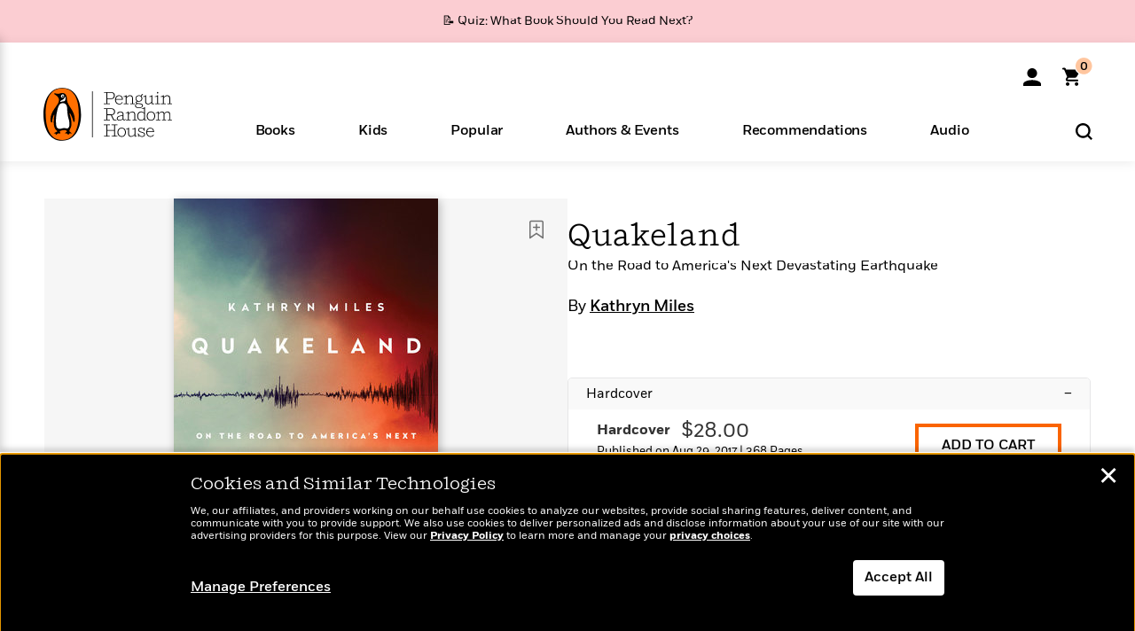

--- FILE ---
content_type: text/html; charset=UTF-8
request_url: https://www.penguinrandomhouse.com/books/318536/quakeland-by-kathryn-miles/
body_size: 99541
content:
<!DOCTYPE html>
<!--[if IE 7]>
<html class="ie ie7" lang="en-US" class="no-js">
<![endif]-->
<!--[if IE 8]>
<html class="ie ie8" lang="en-US" class="no-js">
<![endif]-->
<!--[if !(IE 7) | !(IE 8) ]><!-->
<html lang="en-US" class="no-js">
<!--<![endif]-->
<head>
	<meta charset="UTF-8">
	<meta name="viewport" content="initial-scale=1,width=device-width,height=device-height" />
		        
<meta property="og:site_name" content="PenguinRandomhouse.com"/>
<meta property="fb:app_id" content="356679881167712"/>
<meta name="twitter:card" content="summary"/>
<meta name="twitter:site" content="@penguinrandomhouse"/>
<title>Quakeland by Kathryn Miles: 9780525955184 | PenguinRandomHouse.com: Books</title>
<meta itemprop="name" content="Quakeland by Kathryn Miles: 9780525955184 | PenguinRandomHouse.com: Books"/>
<meta property="og:title" content="Quakeland by Kathryn Miles: 9780525955184 | PenguinRandomHouse.com: Books"/>
<meta name="twitter:title" content="Quakeland by Kathryn Miles: 9780525955184 | PenguinRandomHouse.com: Books"/>
<meta property="fb:pages" content="13673457388"/>
<meta name="description" content="A journey around the United States in search of the truth about the threat of earthquakes leads to spine-tingling discoveries, unnerving experts, and ultimately..."/>
<meta itemprop="description" content="A journey around the United States in search of the truth about the threat of earthquakes leads to spine-tingling discoveries, unnerving experts, and ultimately the kind of preparations that will actually..."/>
<meta property="og:description" content="A journey around the United States in search of the truth about the threat of earthquakes leads to spine-tingling discoveries, unnerving experts, and ultimately the kind of preparations that will actually..."/>
<meta name="twitter:description" content="A journey around the United States in search of the truth about the threat of earthquakes leads to spine-tingling discoveries, unnerving experts, and ultimately the kind of preparations that..."/>
<meta property="og:url" content="https://www.penguinrandomhouse.com/books/318536/quakeland-by-kathryn-miles/"/>
<meta itemprop="image" content="https://images3.penguinrandomhouse.com/smedia/9780525955184"/>
<meta itemprop="thumbnail" content="https://images3.penguinrandomhouse.com/smedia/9780525955184"/>
<meta property="og:image" content="https://images3.penguinrandomhouse.com/smedia/9780525955184"/>
<meta name="twitter:image" content="https://images3.penguinrandomhouse.com/smedia/9780525955184"/>
<meta itemprop="price" content="28"/>
<meta itemprop="priceCurrency" content="USD"/>
<meta property="og:price:currency" content="USD"/>
<meta property="og:price:amount" content="28"/>
<link rel="alternate" hreflang="en" href="https://www.penguinrandomhouse.com/books/318536/quakeland-by-kathryn-miles/"/>
<link rel="alternate" hreflang="en-ca" href="https://www.penguinrandomhouse.ca/books/318536/quakeland-by-kathryn-miles/9780525955184"/>
<meta property="og:type" content="product"/>
<meta name="format-detection" content="telephone=no"/>
<meta name="twitter:url" content="https://www.penguinrandomhouse.com/books/318536/quakeland-by-kathryn-miles/"/>
<meta name="twitter:url:preview" content="https://www.penguinrandomhouse.com/books/318536/quakeland-by-kathryn-miles/#excerpt"/>
<meta name="twitter:text:isbn" content="9780525955184"/>
<meta name="twitter:text:cta" content="Start reading"/>
<meta property="og:availability" content="instock"/>
<meta name="Tealium" content="Tealium meta values" data-book-title="Quakeland" data-book-authors="Kathryn Miles" data-book-isbn="9780525955184" data-book-imprint="Dutton" data-book-division="" data-book-format="Hardcover" data-page-type="product"/>


	<!--[if lt IE 9]>
	<script src="https://www.penguinrandomhouse.com/wp-content/themes/penguinrandomhouse/js/ie.min.js"></script>
	<![endif]-->
	<!--[if IE 9]>
		<link rel='stylesheet' id='global-ie9-css' href='/wp-content/themes/penguinrandomhouse/css/ie9.min.css' type='text/css' media='all' />
	<![endif]-->
  <script>
  var images_url_pattern = "https:\/\/images%d.penguinrandomhouse.com%s",  images_url_buckets = 4;
 var series_images_url_dir = "https:\/\/assets.penguinrandomhouse.com\/series-images\/", readdown_images_url_dir = "https:\/\/assets.penguinrandomhouse.com\/the-read-down-images\/", category_images_url_dir = "https:\/\/assets.penguinrandomhouse.com\/category-images\/";
</script>

    <style> html.fouc-factor{ opacity:0; filter:alpha(opacity=0); } </style>

	<script> var htmlClass = document.getElementsByTagName( "html" )[0].getAttribute( "class" ); document.getElementsByTagName( "html" )[0].setAttribute( "class", htmlClass.replace( /no-js/, "fouc-factor" ) ); </script>
	<meta name='robots' content='index, follow, max-image-preview:large, max-snippet:-1, max-video-preview:-1' />
	<style>img:is([sizes="auto" i], [sizes^="auto," i]) { contain-intrinsic-size: 3000px 1500px }</style>
	<link rel="preload" href="/wp-content/themes/penguinrandomhouse/fonts/Fort-Medium.woff2" as="font" type="font/woff2" crossorigin>
<link rel="preload" href="/wp-content/themes/penguinrandomhouse/fonts/Fort-Light.woff2" as="font" type="font/woff2" crossorigin>
<link rel="preload" href="/wp-content/themes/penguinrandomhouse/fonts/Shift-Light.woff2" as="font" type="font/woff2" crossorigin>
<link rel="preload" href="/wp-content/themes/penguinrandomhouse/fonts/Shift-Book.woff2" as="font" type="font/woff2" crossorigin>
<link rel="preload" href="/wp-content/themes/penguinrandomhouse/fonts/Fort-Book.woff2" as="font" type="font/woff2" crossorigin>
<link rel="preload" href="/wp-content/themes/penguinrandomhouse/fonts/Shift-BookItalic.woff2" as="font" type="font/woff2" crossorigin>
<link rel='dns-prefetch' href='//ajax.googleapis.com' />
<link rel='stylesheet' id='wp-block-library-css' href='https://www.penguinrandomhouse.com/wp-includes/css/dist/block-library/style.min.css?ver=6.8.3' type='text/css' media='all' />
<style id='classic-theme-styles-inline-css' type='text/css'>
/*! This file is auto-generated */
.wp-block-button__link{color:#fff;background-color:#32373c;border-radius:9999px;box-shadow:none;text-decoration:none;padding:calc(.667em + 2px) calc(1.333em + 2px);font-size:1.125em}.wp-block-file__button{background:#32373c;color:#fff;text-decoration:none}
</style>
<style id='global-styles-inline-css' type='text/css'>
:root{--wp--preset--aspect-ratio--square: 1;--wp--preset--aspect-ratio--4-3: 4/3;--wp--preset--aspect-ratio--3-4: 3/4;--wp--preset--aspect-ratio--3-2: 3/2;--wp--preset--aspect-ratio--2-3: 2/3;--wp--preset--aspect-ratio--16-9: 16/9;--wp--preset--aspect-ratio--9-16: 9/16;--wp--preset--color--black: #000000;--wp--preset--color--cyan-bluish-gray: #abb8c3;--wp--preset--color--white: #ffffff;--wp--preset--color--pale-pink: #f78da7;--wp--preset--color--vivid-red: #cf2e2e;--wp--preset--color--luminous-vivid-orange: #ff6900;--wp--preset--color--luminous-vivid-amber: #fcb900;--wp--preset--color--light-green-cyan: #7bdcb5;--wp--preset--color--vivid-green-cyan: #00d084;--wp--preset--color--pale-cyan-blue: #8ed1fc;--wp--preset--color--vivid-cyan-blue: #0693e3;--wp--preset--color--vivid-purple: #9b51e0;--wp--preset--gradient--vivid-cyan-blue-to-vivid-purple: linear-gradient(135deg,rgba(6,147,227,1) 0%,rgb(155,81,224) 100%);--wp--preset--gradient--light-green-cyan-to-vivid-green-cyan: linear-gradient(135deg,rgb(122,220,180) 0%,rgb(0,208,130) 100%);--wp--preset--gradient--luminous-vivid-amber-to-luminous-vivid-orange: linear-gradient(135deg,rgba(252,185,0,1) 0%,rgba(255,105,0,1) 100%);--wp--preset--gradient--luminous-vivid-orange-to-vivid-red: linear-gradient(135deg,rgba(255,105,0,1) 0%,rgb(207,46,46) 100%);--wp--preset--gradient--very-light-gray-to-cyan-bluish-gray: linear-gradient(135deg,rgb(238,238,238) 0%,rgb(169,184,195) 100%);--wp--preset--gradient--cool-to-warm-spectrum: linear-gradient(135deg,rgb(74,234,220) 0%,rgb(151,120,209) 20%,rgb(207,42,186) 40%,rgb(238,44,130) 60%,rgb(251,105,98) 80%,rgb(254,248,76) 100%);--wp--preset--gradient--blush-light-purple: linear-gradient(135deg,rgb(255,206,236) 0%,rgb(152,150,240) 100%);--wp--preset--gradient--blush-bordeaux: linear-gradient(135deg,rgb(254,205,165) 0%,rgb(254,45,45) 50%,rgb(107,0,62) 100%);--wp--preset--gradient--luminous-dusk: linear-gradient(135deg,rgb(255,203,112) 0%,rgb(199,81,192) 50%,rgb(65,88,208) 100%);--wp--preset--gradient--pale-ocean: linear-gradient(135deg,rgb(255,245,203) 0%,rgb(182,227,212) 50%,rgb(51,167,181) 100%);--wp--preset--gradient--electric-grass: linear-gradient(135deg,rgb(202,248,128) 0%,rgb(113,206,126) 100%);--wp--preset--gradient--midnight: linear-gradient(135deg,rgb(2,3,129) 0%,rgb(40,116,252) 100%);--wp--preset--font-size--small: 13px;--wp--preset--font-size--medium: 20px;--wp--preset--font-size--large: 36px;--wp--preset--font-size--x-large: 42px;--wp--preset--spacing--20: 0.44rem;--wp--preset--spacing--30: 0.67rem;--wp--preset--spacing--40: 1rem;--wp--preset--spacing--50: 1.5rem;--wp--preset--spacing--60: 2.25rem;--wp--preset--spacing--70: 3.38rem;--wp--preset--spacing--80: 5.06rem;--wp--preset--shadow--natural: 6px 6px 9px rgba(0, 0, 0, 0.2);--wp--preset--shadow--deep: 12px 12px 50px rgba(0, 0, 0, 0.4);--wp--preset--shadow--sharp: 6px 6px 0px rgba(0, 0, 0, 0.2);--wp--preset--shadow--outlined: 6px 6px 0px -3px rgba(255, 255, 255, 1), 6px 6px rgba(0, 0, 0, 1);--wp--preset--shadow--crisp: 6px 6px 0px rgba(0, 0, 0, 1);}:where(.is-layout-flex){gap: 0.5em;}:where(.is-layout-grid){gap: 0.5em;}body .is-layout-flex{display: flex;}.is-layout-flex{flex-wrap: wrap;align-items: center;}.is-layout-flex > :is(*, div){margin: 0;}body .is-layout-grid{display: grid;}.is-layout-grid > :is(*, div){margin: 0;}:where(.wp-block-columns.is-layout-flex){gap: 2em;}:where(.wp-block-columns.is-layout-grid){gap: 2em;}:where(.wp-block-post-template.is-layout-flex){gap: 1.25em;}:where(.wp-block-post-template.is-layout-grid){gap: 1.25em;}.has-black-color{color: var(--wp--preset--color--black) !important;}.has-cyan-bluish-gray-color{color: var(--wp--preset--color--cyan-bluish-gray) !important;}.has-white-color{color: var(--wp--preset--color--white) !important;}.has-pale-pink-color{color: var(--wp--preset--color--pale-pink) !important;}.has-vivid-red-color{color: var(--wp--preset--color--vivid-red) !important;}.has-luminous-vivid-orange-color{color: var(--wp--preset--color--luminous-vivid-orange) !important;}.has-luminous-vivid-amber-color{color: var(--wp--preset--color--luminous-vivid-amber) !important;}.has-light-green-cyan-color{color: var(--wp--preset--color--light-green-cyan) !important;}.has-vivid-green-cyan-color{color: var(--wp--preset--color--vivid-green-cyan) !important;}.has-pale-cyan-blue-color{color: var(--wp--preset--color--pale-cyan-blue) !important;}.has-vivid-cyan-blue-color{color: var(--wp--preset--color--vivid-cyan-blue) !important;}.has-vivid-purple-color{color: var(--wp--preset--color--vivid-purple) !important;}.has-black-background-color{background-color: var(--wp--preset--color--black) !important;}.has-cyan-bluish-gray-background-color{background-color: var(--wp--preset--color--cyan-bluish-gray) !important;}.has-white-background-color{background-color: var(--wp--preset--color--white) !important;}.has-pale-pink-background-color{background-color: var(--wp--preset--color--pale-pink) !important;}.has-vivid-red-background-color{background-color: var(--wp--preset--color--vivid-red) !important;}.has-luminous-vivid-orange-background-color{background-color: var(--wp--preset--color--luminous-vivid-orange) !important;}.has-luminous-vivid-amber-background-color{background-color: var(--wp--preset--color--luminous-vivid-amber) !important;}.has-light-green-cyan-background-color{background-color: var(--wp--preset--color--light-green-cyan) !important;}.has-vivid-green-cyan-background-color{background-color: var(--wp--preset--color--vivid-green-cyan) !important;}.has-pale-cyan-blue-background-color{background-color: var(--wp--preset--color--pale-cyan-blue) !important;}.has-vivid-cyan-blue-background-color{background-color: var(--wp--preset--color--vivid-cyan-blue) !important;}.has-vivid-purple-background-color{background-color: var(--wp--preset--color--vivid-purple) !important;}.has-black-border-color{border-color: var(--wp--preset--color--black) !important;}.has-cyan-bluish-gray-border-color{border-color: var(--wp--preset--color--cyan-bluish-gray) !important;}.has-white-border-color{border-color: var(--wp--preset--color--white) !important;}.has-pale-pink-border-color{border-color: var(--wp--preset--color--pale-pink) !important;}.has-vivid-red-border-color{border-color: var(--wp--preset--color--vivid-red) !important;}.has-luminous-vivid-orange-border-color{border-color: var(--wp--preset--color--luminous-vivid-orange) !important;}.has-luminous-vivid-amber-border-color{border-color: var(--wp--preset--color--luminous-vivid-amber) !important;}.has-light-green-cyan-border-color{border-color: var(--wp--preset--color--light-green-cyan) !important;}.has-vivid-green-cyan-border-color{border-color: var(--wp--preset--color--vivid-green-cyan) !important;}.has-pale-cyan-blue-border-color{border-color: var(--wp--preset--color--pale-cyan-blue) !important;}.has-vivid-cyan-blue-border-color{border-color: var(--wp--preset--color--vivid-cyan-blue) !important;}.has-vivid-purple-border-color{border-color: var(--wp--preset--color--vivid-purple) !important;}.has-vivid-cyan-blue-to-vivid-purple-gradient-background{background: var(--wp--preset--gradient--vivid-cyan-blue-to-vivid-purple) !important;}.has-light-green-cyan-to-vivid-green-cyan-gradient-background{background: var(--wp--preset--gradient--light-green-cyan-to-vivid-green-cyan) !important;}.has-luminous-vivid-amber-to-luminous-vivid-orange-gradient-background{background: var(--wp--preset--gradient--luminous-vivid-amber-to-luminous-vivid-orange) !important;}.has-luminous-vivid-orange-to-vivid-red-gradient-background{background: var(--wp--preset--gradient--luminous-vivid-orange-to-vivid-red) !important;}.has-very-light-gray-to-cyan-bluish-gray-gradient-background{background: var(--wp--preset--gradient--very-light-gray-to-cyan-bluish-gray) !important;}.has-cool-to-warm-spectrum-gradient-background{background: var(--wp--preset--gradient--cool-to-warm-spectrum) !important;}.has-blush-light-purple-gradient-background{background: var(--wp--preset--gradient--blush-light-purple) !important;}.has-blush-bordeaux-gradient-background{background: var(--wp--preset--gradient--blush-bordeaux) !important;}.has-luminous-dusk-gradient-background{background: var(--wp--preset--gradient--luminous-dusk) !important;}.has-pale-ocean-gradient-background{background: var(--wp--preset--gradient--pale-ocean) !important;}.has-electric-grass-gradient-background{background: var(--wp--preset--gradient--electric-grass) !important;}.has-midnight-gradient-background{background: var(--wp--preset--gradient--midnight) !important;}.has-small-font-size{font-size: var(--wp--preset--font-size--small) !important;}.has-medium-font-size{font-size: var(--wp--preset--font-size--medium) !important;}.has-large-font-size{font-size: var(--wp--preset--font-size--large) !important;}.has-x-large-font-size{font-size: var(--wp--preset--font-size--x-large) !important;}
:where(.wp-block-post-template.is-layout-flex){gap: 1.25em;}:where(.wp-block-post-template.is-layout-grid){gap: 1.25em;}
:where(.wp-block-columns.is-layout-flex){gap: 2em;}:where(.wp-block-columns.is-layout-grid){gap: 2em;}
:root :where(.wp-block-pullquote){font-size: 1.5em;line-height: 1.6;}
</style>
<link rel='stylesheet' id='twentyfourteen-style-css' href='https://www.penguinrandomhouse.com/wp-content/themes/penguinrandomhouse/style.css?ver=cb20260127030602' type='text/css' media='all' />
<!--[if lt IE 9]>
<link rel='stylesheet' id='twentyfourteen-ie-css' href='https://www.penguinrandomhouse.com/wp-content/themes/penguinrandomhouse/css/ie.css?ver=cb20260127030602' type='text/css' media='all' />
<![endif]-->
<link rel='stylesheet' id='primary_newsletter_styles-css' href='https://www.penguinrandomhouse.com/wp-content/themes/penguinrandomhouse/build/newsletter.css?ver=cb20260127030602' type='text/css' media='all' />
<style id='akismet-widget-style-inline-css' type='text/css'>

			.a-stats {
				--akismet-color-mid-green: #357b49;
				--akismet-color-white: #fff;
				--akismet-color-light-grey: #f6f7f7;

				max-width: 350px;
				width: auto;
			}

			.a-stats * {
				all: unset;
				box-sizing: border-box;
			}

			.a-stats strong {
				font-weight: 600;
			}

			.a-stats a.a-stats__link,
			.a-stats a.a-stats__link:visited,
			.a-stats a.a-stats__link:active {
				background: var(--akismet-color-mid-green);
				border: none;
				box-shadow: none;
				border-radius: 8px;
				color: var(--akismet-color-white);
				cursor: pointer;
				display: block;
				font-family: -apple-system, BlinkMacSystemFont, 'Segoe UI', 'Roboto', 'Oxygen-Sans', 'Ubuntu', 'Cantarell', 'Helvetica Neue', sans-serif;
				font-weight: 500;
				padding: 12px;
				text-align: center;
				text-decoration: none;
				transition: all 0.2s ease;
			}

			/* Extra specificity to deal with TwentyTwentyOne focus style */
			.widget .a-stats a.a-stats__link:focus {
				background: var(--akismet-color-mid-green);
				color: var(--akismet-color-white);
				text-decoration: none;
			}

			.a-stats a.a-stats__link:hover {
				filter: brightness(110%);
				box-shadow: 0 4px 12px rgba(0, 0, 0, 0.06), 0 0 2px rgba(0, 0, 0, 0.16);
			}

			.a-stats .count {
				color: var(--akismet-color-white);
				display: block;
				font-size: 1.5em;
				line-height: 1.4;
				padding: 0 13px;
				white-space: nowrap;
			}
		
</style>
<script type="text/javascript" src="https://ajax.googleapis.com/ajax/libs/jquery/3.7.1/jquery.min.js?ver=3.7.1" id="jquery-js"></script>
<script type="text/javascript" src="https://www.penguinrandomhouse.com/wp-content/themes/penguinrandomhouse/js/slick.min.js?ver=1.6.0" id="slick-js"></script>
<!-- Stream WordPress user activity plugin v4.1.1 -->
<link rel='canonical' href='https://www.penguinrandomhouse.com/books/318536/quakeland-by-kathryn-miles/' />
<style type="text/css">.recentcomments a{display:inline !important;padding:0 !important;margin:0 !important;}</style><!-- WP_Route:  content_product_details_4_1_2 --><script>var GLOBAL_routeUrl = 'https://www.penguinrandomhouse.com/books/318536/quakeland-by-kathryn-miles/';</script>
	<link rel="stylesheet" href="https://www.penguinrandomhouse.com/wp-content/themes/penguinrandomhouse/css/product.min.css?vers=cb20260127030602" media="all" />
<script><!-- 
	var GLOBAL_newslettersSignupObject = {"acquisition_code":"PRH_BOOKPAGE_STATIC_ONGOING","workId":"318536"};
 
--></script>	<script type="text/javascript">
		window.cartUrl='https://cart.penguinrandomhouse.com';
		window.piiUrl='https://account.penguinrandomhouse.com';
		window.destroyUrl='https://cart.penguinrandomhouse.com/prhcart/logout.php';
    window.profileUrl="https:\/\/profile.penguinrandomhouse.com\/";
	</script>
			<script type="text/javascript">var acc_url='';</script>
    	<noscript><link rel='stylesheet' id='no-js-global-css' href='/wp-content/themes/penguinrandomhouse/styles-nojs.min.css?ver=cb20260127030602' type='text/css' media='all' /></noscript>
    <link rel='stylesheet' id='global-print-css' href='/wp-content/themes/penguinrandomhouse/styles-print.min.css?ver=cb20260127030602' type='text/css' media='print' />
    <link rel="icon" href="https://www.penguinrandomhouse.com/favicon-16x16.png" type="image/png" sizes="16x16" />
    <link rel="icon" href="https://www.penguinrandomhouse.com/favicon-32x32.png" type="image/png" sizes="32x32" />
    <link rel="icon" href="https://www.penguinrandomhouse.com/favicon-192x192.png" type="image/png" sizes="192x192" />
</head>

<body class="wp-singular wp_router_page-template-default single single-wp_router_page postid-5 wp-embed-responsive wp-theme-penguinrandomhouse group-blog masthead-fixed full-width singular">
    	    <a id="skip_to_main" href="#mainblock">Skip to Main Content (Press Enter)</a>
                <a id="site-ribbon" class="promo-strip hidden site-banner-wide-link" style="background-color: #fbcdd2;" href="https://www.penguinrandomhouse.com/articles/quiz-what-book-should-you-read-next/" target="_self">
                    <div class="site-banner-content">
                            <div class="site-banner-content-text">
                <div class="site-banner-desktop-copy" data-link-count="0">
                  📝 Quiz: What Book Should You Read Next?                </div>
                <div class="site-banner-mobile-copy" data-link-count="0">
                  📝 Quiz: What Book Should You Read Next?                </div>
              </div>
                          </div>
                  </a>
              
	
	<!-- Start Tealium tag -->
	<script type="text/javascript">
        
var utag_data={"page_name":"Quakeland by Kathryn Miles: 9780525955184 | PenguinRandomHouse.com: Books","code_release_version":"cb20260127030602","product_list_price":[28],"product_isbn":[9780525955184],"product_title":["Quakeland"],"product_author":["Kathryn Miles"],"product_author_id":["238154"],"retailer_link_present":"yes","page_type":"Product Detail Page","product_imprint":["Dutton"],"product_format":["Hardcover"],"product_work_id":["318536"],"product_category":["Science & Technology | Nonfiction"],"product_division":["Penguin Adult HC\/TR"],"auth_count":1,"module_type":["authordetail","contributorblock"],"module_variation":"Load","module_present":"cartbutton,audiowidget,lookinside,readexcerpt","pdp_dropdown":"Book Description, Praise, Product Details","event_type":"recommendation_load","ip_country":"US","website_banner":"Get a FREE Books of the Moment sampler!"};
(function() {
    const cookies = document.cookie.split( '; ');
    const couponCode = cookies.find( function( cookie ) {
        return cookie.trim().startsWith( 'couponCode' );
    });
    if (couponCode && couponCode.split( '=' )[1] == 'EMP50')
        utag_data.user_status = 'internal';
    else
        utag_data.user_status = 'external';
    var prevPageTeal = cookies.find( function( cookie ) {
        return cookie.trim().startsWith( 'next_page_teal' );
    } );

    var one_hour_ago = new Date();
    one_hour_ago.setTime( one_hour_ago.getTime() - ( 60 * 1000 ) );
    if ( prevPageTeal ) {
        prevPageTeal = prevPageTeal.split( '=' )[1];
        utag_data = Object.assign(utag_data, JSON.parse(prevPageTeal));
        document.cookie = "next_page_teal= ; expires=" + one_hour_ago.toGMTString();
    }
    var removeFromTeal = cookies.find( function( cookie ) {
        return cookie.trim().startsWith( 'remove_from_teal' );
    } );
    if ( removeFromTeal ) {
        removeFromTeal = JSON.parse( removeFromTeal.split( '=' )[1] );
        for ( var i = 0; i < removeFromTeal.length; i++ ) {
            delete utag_data[ removeFromTeal[ i ] ];
        }
    }
    if ( window.location.pathname.startsWith( '/interactive/todays-top-books' ) ) {
        var archive = window.location.pathname.length > 30;
        var page_name = archive ? 'Archive' : 'Main';
        utag_data.page_type = 'Top Books ' + page_name + ' Page';
    }

    if ( sessionStorage.getItem( 'takeover' ) ) {
        sessionStorage.removeItem( 'takeover' );
    }

    if ( window.location.search.includes( 'cdi=' ) ) {
        // check for cdi param and set session storage if present
        sessionStorage.setItem( 'has_cdi', 'true' );
    }
    if ( sessionStorage.getItem( 'has_cdi' ) && ( window.location.pathname.startsWith( '/articles/' ) || window.location.pathname.startsWith( '/the-read-down/' ) ) ) {
        // if this value is present, and we are on an article or read down page, do not show takeovers
        document.getElementsByTagName('body')[0].classList.add('disable-cta');
    }
})();
	</script>
	    <script type="text/javascript">
		(function(a,b,c,d){
		a='//tags.tiqcdn.com/utag/random/rhcorp-prh/prod/utag.js';
		b=document;c='script';d=b.createElement(c);d.src=a;d.type='text/java'+c;d.async=true;
		a=b.getElementsByTagName(c)[0];a.parentNode.insertBefore(d,a);
		})();
	</script>
	<!-- / End Tealium tag -->

	
    <div class="backdrop"></div>

    <div id="condensed-side-nav" aria-hidden="true">
      <div class="top menu-toggle-container">
          <div class="close-button-container">
              <?xml version="1.0" encoding="UTF-8"?>
<svg id="menu-close" class="desktop-show" tabindex="-1" viewBox="0 0 17 17" version="1.1" xmlns="http://www.w3.org/2000/svg" xmlns:xlink="http://www.w3.org/1999/xlink">
    <g stroke="none" stroke-width="1" fill="none" fill-rule="evenodd">
        <g transform="translate(-1238.000000, -167.000000)" fill="#000000" stroke="#000000">
            <g transform="translate(1239.000000, 168.000000)">
                <path d="M0.432173232,15.5897546 C0.330501361,15.5897546 0.228829491,15.5551862 0.12715762,15.4541921 C-0.0422954982,15.284739 -0.0422954982,15.013614 0.12715762,14.8777126 L14.8695789,0.169520899 C15.039032,6.77812472e-05 15.2762664,6.77812472e-05 15.4457195,0.169520899 C15.6151726,0.338974017 15.6151726,0.610099006 15.4457195,0.779552124 L0.737188844,15.4880828 C0.669407597,15.5555251 0.533845103,15.5897546 0.432173232,15.5897546"></path>
                <g>
                    <path d="M15.1405005,15.5897546 C15.0388287,15.5897546 14.9371568,15.5551862 14.8361627,15.4541921 L0.1608449,0.779552124 C-0.00860821839,0.610099006 -0.00860821839,0.338974017 0.1608449,0.203411523 C0.330298018,0.0339584048 0.601761913,0.0339584048 0.736985501,0.203411523 L15.4455161,14.9119422 C15.6149693,15.0813953 15.6149693,15.3525203 15.4455161,15.4880828 C15.3777349,15.5555251 15.2425113,15.5897546 15.1405005,15.5897546"></path>
                </g>
            </g>
        </g>
    </g>
</svg>
          </div>
      </div>
      <div class="scrollable-area" role="navigation" aria-label="side-nav">
        <div id="mobile_search"></div>
        <div id="container-top" class="nav-container">
          <div id="condensed-top-level" class="top-level">
            <menu class="nav-item-list">
                                <button class="nav-item no-mouse-outline" aria-haspopup="true" tabindex="-1" aria-expanded="false" role="button">
                    <p class="nav-item-text">Books</p>
                    <?xml version="1.0" encoding="UTF-8"?>
<svg class="nav-item-arrow" width="8px" height="14px" viewBox="0 0 8 14" version="1.1" xmlns="http://www.w3.org/2000/svg" xmlns:xlink="http://www.w3.org/1999/xlink">
    <g stroke="none" stroke-width="1" fill="none" fill-rule="evenodd">
        <g transform="translate(-372.000000, -165.000000)" fill="#FF6500" stroke="#FF6500">
            <path d="M373,177.3177 C373,177.113163 373.061224,176.976805 373.183673,176.840447 L377.530612,171.999744 L373.183673,167.159042 C372.938776,166.886326 372.938776,166.477252 373.183673,166.204537 C373.428571,165.931821 373.795918,165.931821 374.040816,166.204537 L378.816327,171.522492 C379.061224,171.795208 379.061224,172.204281 378.816327,172.476997 L374.040816,177.794952 C373.795918,178.068349 373.428571,178.068349 373.183673,177.794952 C373.061224,177.658594 373,177.522236 373,177.3177"></path>
        </g>
    </g>
</svg>
                  </button>
                                  <button class="nav-item no-mouse-outline" aria-haspopup="true" tabindex="-1" aria-expanded="false" role="button">
                    <p class="nav-item-text">Kids</p>
                    <?xml version="1.0" encoding="UTF-8"?>
<svg class="nav-item-arrow" width="8px" height="14px" viewBox="0 0 8 14" version="1.1" xmlns="http://www.w3.org/2000/svg" xmlns:xlink="http://www.w3.org/1999/xlink">
    <g stroke="none" stroke-width="1" fill="none" fill-rule="evenodd">
        <g transform="translate(-372.000000, -165.000000)" fill="#FF6500" stroke="#FF6500">
            <path d="M373,177.3177 C373,177.113163 373.061224,176.976805 373.183673,176.840447 L377.530612,171.999744 L373.183673,167.159042 C372.938776,166.886326 372.938776,166.477252 373.183673,166.204537 C373.428571,165.931821 373.795918,165.931821 374.040816,166.204537 L378.816327,171.522492 C379.061224,171.795208 379.061224,172.204281 378.816327,172.476997 L374.040816,177.794952 C373.795918,178.068349 373.428571,178.068349 373.183673,177.794952 C373.061224,177.658594 373,177.522236 373,177.3177"></path>
        </g>
    </g>
</svg>
                  </button>
                                  <button class="nav-item no-mouse-outline" aria-haspopup="true" tabindex="-1" aria-expanded="false" role="button">
                    <p class="nav-item-text">Popular</p>
                    <?xml version="1.0" encoding="UTF-8"?>
<svg class="nav-item-arrow" width="8px" height="14px" viewBox="0 0 8 14" version="1.1" xmlns="http://www.w3.org/2000/svg" xmlns:xlink="http://www.w3.org/1999/xlink">
    <g stroke="none" stroke-width="1" fill="none" fill-rule="evenodd">
        <g transform="translate(-372.000000, -165.000000)" fill="#FF6500" stroke="#FF6500">
            <path d="M373,177.3177 C373,177.113163 373.061224,176.976805 373.183673,176.840447 L377.530612,171.999744 L373.183673,167.159042 C372.938776,166.886326 372.938776,166.477252 373.183673,166.204537 C373.428571,165.931821 373.795918,165.931821 374.040816,166.204537 L378.816327,171.522492 C379.061224,171.795208 379.061224,172.204281 378.816327,172.476997 L374.040816,177.794952 C373.795918,178.068349 373.428571,178.068349 373.183673,177.794952 C373.061224,177.658594 373,177.522236 373,177.3177"></path>
        </g>
    </g>
</svg>
                  </button>
                                  <button class="nav-item no-mouse-outline" aria-haspopup="true" tabindex="-1" aria-expanded="false" role="button">
                    <p class="nav-item-text">Authors & Events</p>
                    <?xml version="1.0" encoding="UTF-8"?>
<svg class="nav-item-arrow" width="8px" height="14px" viewBox="0 0 8 14" version="1.1" xmlns="http://www.w3.org/2000/svg" xmlns:xlink="http://www.w3.org/1999/xlink">
    <g stroke="none" stroke-width="1" fill="none" fill-rule="evenodd">
        <g transform="translate(-372.000000, -165.000000)" fill="#FF6500" stroke="#FF6500">
            <path d="M373,177.3177 C373,177.113163 373.061224,176.976805 373.183673,176.840447 L377.530612,171.999744 L373.183673,167.159042 C372.938776,166.886326 372.938776,166.477252 373.183673,166.204537 C373.428571,165.931821 373.795918,165.931821 374.040816,166.204537 L378.816327,171.522492 C379.061224,171.795208 379.061224,172.204281 378.816327,172.476997 L374.040816,177.794952 C373.795918,178.068349 373.428571,178.068349 373.183673,177.794952 C373.061224,177.658594 373,177.522236 373,177.3177"></path>
        </g>
    </g>
</svg>
                  </button>
                                  <button class="nav-item no-mouse-outline" aria-haspopup="true" tabindex="-1" aria-expanded="false" role="button">
                    <p class="nav-item-text">Recommendations</p>
                    <?xml version="1.0" encoding="UTF-8"?>
<svg class="nav-item-arrow" width="8px" height="14px" viewBox="0 0 8 14" version="1.1" xmlns="http://www.w3.org/2000/svg" xmlns:xlink="http://www.w3.org/1999/xlink">
    <g stroke="none" stroke-width="1" fill="none" fill-rule="evenodd">
        <g transform="translate(-372.000000, -165.000000)" fill="#FF6500" stroke="#FF6500">
            <path d="M373,177.3177 C373,177.113163 373.061224,176.976805 373.183673,176.840447 L377.530612,171.999744 L373.183673,167.159042 C372.938776,166.886326 372.938776,166.477252 373.183673,166.204537 C373.428571,165.931821 373.795918,165.931821 374.040816,166.204537 L378.816327,171.522492 C379.061224,171.795208 379.061224,172.204281 378.816327,172.476997 L374.040816,177.794952 C373.795918,178.068349 373.428571,178.068349 373.183673,177.794952 C373.061224,177.658594 373,177.522236 373,177.3177"></path>
        </g>
    </g>
</svg>
                  </button>
                                  <button class="nav-item no-mouse-outline" aria-haspopup="true" tabindex="-1" aria-expanded="false" role="button">
                    <p class="nav-item-text">Audio</p>
                    <?xml version="1.0" encoding="UTF-8"?>
<svg class="nav-item-arrow" width="8px" height="14px" viewBox="0 0 8 14" version="1.1" xmlns="http://www.w3.org/2000/svg" xmlns:xlink="http://www.w3.org/1999/xlink">
    <g stroke="none" stroke-width="1" fill="none" fill-rule="evenodd">
        <g transform="translate(-372.000000, -165.000000)" fill="#FF6500" stroke="#FF6500">
            <path d="M373,177.3177 C373,177.113163 373.061224,176.976805 373.183673,176.840447 L377.530612,171.999744 L373.183673,167.159042 C372.938776,166.886326 372.938776,166.477252 373.183673,166.204537 C373.428571,165.931821 373.795918,165.931821 374.040816,166.204537 L378.816327,171.522492 C379.061224,171.795208 379.061224,172.204281 378.816327,172.476997 L374.040816,177.794952 C373.795918,178.068349 373.428571,178.068349 373.183673,177.794952 C373.061224,177.658594 373,177.522236 373,177.3177"></path>
        </g>
    </g>
</svg>
                  </button>
                            </menu>
            <div class="promo-section"><ul id="promos-container" class="promos-container"><li class="nav-promo-block">
                <a class="navigation-link no-mouse-outline" href="https://www.penguinrandomhouse.com/the-read-down/audiobook-originals/" tabindex="-1" aria-label="10 Audiobook Originals You Need To Hear Learn More" data-element="audio:featured:10 audiobook originals you need to hear" data-category="audio" data-location="header">
                  <img class="nav-promo-image" src="https://assets.penguinrandomhouse.com/wp-content/uploads/2025/06/05144026/1200x628_Audiobook_Originals-1.jpg" height="183" alt="10 Audiobook Originals You Need To Hear" />
                  <div class="nav-promo-text">10 Audiobook Originals You Need To Hear</div>
                  <div class="nav-promo-sub-text">Learn More<span class="nav-promo-sub-text-caret"> ></span></div>
                </a>
              </li><hr class="separator"><li class="nav-promo-block">
                <a class="navigation-link no-mouse-outline" href="https://www.penguinrandomhouse.com/the-read-down/graphic-novels-for-kids/" tabindex="-1" aria-label="Captivating Graphic Novels for Reluctant Readers Learn More" data-element="kids:featured:captivating graphic novels for reluctant readers" data-category="kids" data-location="header">
                  <img class="nav-promo-image" src="https://assets.penguinrandomhouse.com/wp-content/uploads/2023/10/21132736/Kids-Chapter-Books-GraphicNovels-Read-Down_site_1200x628.jpg" height="183" alt="Captivating Graphic Novels for Reluctant Readers" />
                  <div class="nav-promo-text">Captivating Graphic Novels for Reluctant Readers</div>
                  <div class="nav-promo-sub-text">Learn More<span class="nav-promo-sub-text-caret"> ></span></div>
                </a>
              </li><hr class="separator"><li class="nav-promo-block">
                <a class="navigation-link no-mouse-outline" href="https://www.penguinrandomhouse.com/the-read-down/new-book-releases-february/" tabindex="-1" aria-label="New Releases Learn More" data-element="books:featured:new releases" data-category="books" data-location="header">
                  <img class="nav-promo-image" src="https://assets.penguinrandomhouse.com/wp-content/uploads/2025/02/14153823/PRH_Site_1200x628.jpg" height="183" alt="New Releases" />
                  <div class="nav-promo-text">New Releases</div>
                  <div class="nav-promo-sub-text">Learn More<span class="nav-promo-sub-text-caret"> ></span></div>
                </a>
              </li></ul></div>          </div>
          <div id="Books" class="sub-nav-container" aria-hidden="true">
                <ul class="nav-item-list" role="menu">
                  <li class="secondary-nav-item top-level-text" role="none">
                    <div class="secondary-nav-return" aria-label="back to main navigation"><</div><a class="nav-item-text navigation-link no-mouse-outline" href="https://www.penguinrandomhouse.com/books/" target="_self" role="menuitem" tabindex="-1" data-element="books" data-location="header" data-category="books"><span class="link-text">Books</span><span class="caret">></span></a></li><li class="secondary-nav-item heading-item" role="none"><div class="nav-item-text">Popular</div></li><li class="secondary-nav-item" role="none"><a class="nav-item-text navigation-link no-mouse-outline" href="https://www.penguinrandomhouse.com/books/all-new-releases" target="_self" role="menuitem" tabindex="-1" data-element="books:popular:new & noteworthy" data-category="books" data-location="header">New & Noteworthy</a></li><li class="secondary-nav-item item-border-top" role="none"><a class="nav-item-text navigation-link no-mouse-outline" href="https://www.penguinrandomhouse.com/books/all-best-sellers/" target="_self" role="menuitem" tabindex="-1" data-element="books:popular:bestsellers" data-category="books" data-location="header">Bestsellers</a></li><li class="secondary-nav-item item-border-top" role="none"><a class="nav-item-text navigation-link no-mouse-outline" href="https://www.penguinrandomhouse.com/books/graphic-novels-manga/" target="_self" role="menuitem" tabindex="-1" data-element="books:popular:graphic novels & manga" data-category="books" data-location="header">Graphic Novels & Manga</a></li><li class="secondary-nav-item item-border-top" role="none"><a class="nav-item-text navigation-link no-mouse-outline" href="https://www.penguinrandomhouse.com/the-read-down/the-best-books-of-2025/" target="_self" role="menuitem" tabindex="-1" data-element="books:popular:the must-read books of 2025" data-category="books" data-location="header">The Must-Read Books of 2025</a></li><li class="secondary-nav-item item-border-top" role="none"><a class="nav-item-text navigation-link no-mouse-outline" href="https://www.penguinrandomhouse.com/cc/que-quieres-leer-hoy/?cat=Novedades" target="_self" role="menuitem" tabindex="-1" data-element="books:popular:popular books in spanish" data-category="books" data-location="header">Popular Books in Spanish</a></li><li class="secondary-nav-item item-border-top" role="none"><a class="nav-item-text navigation-link no-mouse-outline" href="https://www.penguinrandomhouse.com/books/all-coming-soon/" target="_self" role="menuitem" tabindex="-1" data-element="books:popular:coming soon" data-category="books" data-location="header">Coming Soon</a></li><li class="secondary-nav-item heading-item" role="none"><a class="nav-item-text navigation-link no-mouse-outline" href="https://www.penguinrandomhouse.com/books/fiction/" target="_self" role="menuitem" tabindex="-1" data-element="books:fiction" data-category="books" data-location="header">Fiction</a></li><li class="secondary-nav-item" role="none"><a class="nav-item-text navigation-link no-mouse-outline" href="https://www.penguinrandomhouse.com/books/classics/" target="_self" role="menuitem" tabindex="-1" data-element="books:fiction:classics" data-category="books" data-location="header">Classics</a></li><li class="secondary-nav-item item-border-top" role="none"><a class="nav-item-text navigation-link no-mouse-outline" href="https://www.penguinrandomhouse.com/books/romance/" target="_self" role="menuitem" tabindex="-1" data-element="books:fiction:romance" data-category="books" data-location="header">Romance</a></li><li class="secondary-nav-item item-border-top" role="none"><a class="nav-item-text navigation-link no-mouse-outline" href="https://www.penguinrandomhouse.com/books/literary-fiction/" target="_self" role="menuitem" tabindex="-1" data-element="books:fiction:literary fiction" data-category="books" data-location="header">Literary Fiction</a></li><li class="secondary-nav-item item-border-top" role="none"><a class="nav-item-text navigation-link no-mouse-outline" href="https://www.penguinrandomhouse.com/books/mystery-thriller/" target="_self" role="menuitem" tabindex="-1" data-element="books:fiction:mystery & thriller" data-category="books" data-location="header">Mystery & Thriller</a></li><li class="secondary-nav-item item-border-top" role="none"><a class="nav-item-text navigation-link no-mouse-outline" href="https://www.penguinrandomhouse.com/books/science-fiction/" target="_self" role="menuitem" tabindex="-1" data-element="books:fiction:science fiction" data-category="books" data-location="header">Science Fiction</a></li><li class="secondary-nav-item item-border-top" role="none"><a class="nav-item-text navigation-link no-mouse-outline" href="https://www.penguinrandomhouse.com/books/spanish-language-fiction/" target="_self" role="menuitem" tabindex="-1" data-element="books:fiction:spanish language fiction" data-category="books" data-location="header">Spanish Language Fiction</a></li><li class="secondary-nav-item heading-item" role="none"><a class="nav-item-text navigation-link no-mouse-outline" href="https://www.penguinrandomhouse.com/books/nonfiction/" target="_self" role="menuitem" tabindex="-1" data-element="books:nonfiction" data-category="books" data-location="header">Nonfiction</a></li><li class="secondary-nav-item" role="none"><a class="nav-item-text navigation-link no-mouse-outline" href="https://www.penguinrandomhouse.com/books/biography-memoir/" target="_self" role="menuitem" tabindex="-1" data-element="books:nonfiction:biographies & memoirs" data-category="books" data-location="header">Biographies & Memoirs</a></li><li class="secondary-nav-item item-border-top" role="none"><a class="nav-item-text navigation-link no-mouse-outline" href="https://www.penguinrandomhouse.com/books/wellness/" target="_self" role="menuitem" tabindex="-1" data-element="books:nonfiction:wellness" data-category="books" data-location="header">Wellness</a></li><li class="secondary-nav-item item-border-top" role="none"><a class="nav-item-text navigation-link no-mouse-outline" href="https://www.penguinrandomhouse.com/books/cookbooks/" target="_self" role="menuitem" tabindex="-1" data-element="books:nonfiction:cookbooks" data-category="books" data-location="header">Cookbooks</a></li><li class="secondary-nav-item item-border-top" role="none"><a class="nav-item-text navigation-link no-mouse-outline" href="https://www.penguinrandomhouse.com/books/history/" target="_self" role="menuitem" tabindex="-1" data-element="books:nonfiction:history" data-category="books" data-location="header">History</a></li><li class="secondary-nav-item item-border-top" role="none"><a class="nav-item-text navigation-link no-mouse-outline" href="https://www.penguinrandomhouse.com/books/spanish-language-nonfiction/" target="_self" role="menuitem" tabindex="-1" data-element="books:nonfiction:spanish language nonfiction" data-category="books" data-location="header">Spanish Language Nonfiction</a></li><li class="secondary-nav-item heading-item" role="none"><a class="nav-item-text navigation-link no-mouse-outline" href="https://www.penguinrandomhouse.com/series/" target="_self" role="menuitem" tabindex="-1" data-element="books:series" data-category="books" data-location="header">Series</a></li><li class="secondary-nav-item" role="none"><a class="nav-item-text navigation-link no-mouse-outline" href="https://www.penguinrandomhouse.com/series/TM9/a-thursday-murder-club-mystery/" target="_self" role="menuitem" tabindex="-1" data-element="books:series:a thursday murder club" data-category="books" data-location="header">A Thursday Murder Club</a></li><li class="secondary-nav-item item-border-top" role="none"><a class="nav-item-text navigation-link no-mouse-outline" href="https://www.penguinrandomhouse.com/series/F3Q/rebel-blue-ranch/" target="_self" role="menuitem" tabindex="-1" data-element="books:series:rebel blue ranch" data-category="books" data-location="header">Rebel Blue Ranch</a></li><li class="secondary-nav-item item-border-top" role="none"><a class="nav-item-text navigation-link no-mouse-outline" href="https://www.penguinrandomhouse.com/series/EX1/robert-langdon/" target="_self" role="menuitem" tabindex="-1" data-element="books:series:robert langdon" data-category="books" data-location="header">Robert Langdon</a></li><li class="secondary-nav-item item-border-top" role="none"><a class="nav-item-text navigation-link no-mouse-outline" href="https://www.penguinrandomhouse.com/series/SOO/a-song-of-ice-and-fire/" target="_self" role="menuitem" tabindex="-1" data-element="books:series:a song of ice and fire" data-category="books" data-location="header">A Song of Ice and Fire</a></li><li class="secondary-nav-item item-border-top" role="none"><a class="nav-item-text navigation-link no-mouse-outline" href="https://www.penguinrandomhouse.com/series/B45/penguin-clothbound-classics" target="_self" role="menuitem" tabindex="-1" data-element="books:series:penguin classics" data-category="books" data-location="header">Penguin Classics</a></li><li class="secondary-nav-item top-level-text footer" role="none">
                <div class="secondary-nav-return" aria-label="back to main navigation"><</div><a class="secondary-nav-view-all navigation-link" href="https://www.penguinrandomhouse.com/books/" target="_self" role="menuitem" tabindex="-1" aria-label="view all Books" data-element="books" data-location="header" data-category="books"><span class="link-text">View All</span><span class="caret">></span></a></li></ul></div><div id="Kids" class="sub-nav-container" aria-hidden="true">
                <ul class="nav-item-list" role="menu">
                  <li class="secondary-nav-item top-level-text" role="none">
                    <div class="secondary-nav-return" aria-label="back to main navigation"><</div><a class="nav-item-text navigation-link no-mouse-outline" href="https://www.penguinrandomhouse.com/kids-and-ya-books/" target="_self" role="menuitem" tabindex="-1" data-element="kids" data-location="header" data-category="kids"><span class="link-text">Kids</span><span class="caret">></span></a></li><li class="secondary-nav-item heading-item" role="none"><div class="nav-item-text">Popular</div></li><li class="secondary-nav-item" role="none"><a class="nav-item-text navigation-link no-mouse-outline" href="https://www.penguinrandomhouse.com/the-read-down/new-noteworthy-childrens-books/" target="_self" role="menuitem" tabindex="-1" data-element="kids:popular:new & noteworthy" data-category="kids" data-location="header">New & Noteworthy</a></li><li class="secondary-nav-item item-border-top" role="none"><a class="nav-item-text navigation-link no-mouse-outline" href="https://www.penguinrandomhouse.com/books/best-sellers-childrens" target="_self" role="menuitem" tabindex="-1" data-element="kids:popular:bestsellers" data-category="kids" data-location="header">Bestsellers</a></li><li class="secondary-nav-item item-border-top" role="none"><a class="nav-item-text navigation-link no-mouse-outline" href="https://www.penguinrandomhouse.com/the-read-down/award-winning-childrens-books/" target="_self" role="menuitem" tabindex="-1" data-element="kids:popular:award winners" data-category="kids" data-location="header">Award Winners</a></li><li class="secondary-nav-item item-border-top" role="none"><a class="nav-item-text navigation-link no-mouse-outline" href="https://www.penguinrandomhouse.com/shop/parenting/" target="_self" role="menuitem" tabindex="-1" data-element="kids:popular:the parenting book guide" data-category="kids" data-location="header">The Parenting Book Guide</a></li><li class="secondary-nav-item item-border-top" role="none"><a class="nav-item-text navigation-link no-mouse-outline" href="https://www.penguinrandomhouse.com/kids-and-ya-books/" target="_self" role="menuitem" tabindex="-1" data-element="kids:popular:kids' corner" data-category="kids" data-location="header">Kids' Corner</a></li><li class="secondary-nav-item item-border-top" role="none"><a class="nav-item-text navigation-link no-mouse-outline" href="https://www.penguinrandomhouse.com/the-read-down/books-to-get-your-child-reading-middle-grade/" target="_self" role="menuitem" tabindex="-1" data-element="kids:popular:books for middle graders" data-category="kids" data-location="header">Books for Middle Graders</a></li><li class="secondary-nav-item heading-item" role="none"><div class="nav-item-text">Trending Series</div></li><li class="secondary-nav-item" role="none"><a class="nav-item-text navigation-link no-mouse-outline" href="https://www.penguinrandomhouse.com/series/DWY/who-was/" target="_self" role="menuitem" tabindex="-1" data-element="kids:trending series:who was?" data-category="kids" data-location="header">Who Was?</a></li><li class="secondary-nav-item item-border-top" role="none"><a class="nav-item-text navigation-link no-mouse-outline" href="https://www.penguinrandomhouse.com/series/MT0/magic-tree-house-r/" target="_self" role="menuitem" tabindex="-1" data-element="kids:trending series:magic tree house" data-category="kids" data-location="header">Magic Tree House</a></li><li class="secondary-nav-item item-border-top" role="none"><a class="nav-item-text navigation-link no-mouse-outline" href="https://www.penguinrandomhouse.com/series/LKE/the-last-kids-on-earth/" target="_self" role="menuitem" tabindex="-1" data-element="kids:trending series:the last kids on earth" data-category="kids" data-location="header">The Last Kids on Earth</a></li><li class="secondary-nav-item item-border-top" role="none"><a class="nav-item-text navigation-link no-mouse-outline" href="https://www.penguinrandomhouse.com/series/DQ3/mad-libs/" target="_self" role="menuitem" tabindex="-1" data-element="kids:trending series:mad libs" data-category="kids" data-location="header">Mad Libs</a></li><li class="secondary-nav-item item-border-top" role="none"><a class="nav-item-text navigation-link no-mouse-outline" href="https://www.penguinrandomhouse.com/series/OMR/planet-omar/" target="_self" role="menuitem" tabindex="-1" data-element="kids:trending series:planet omar" data-category="kids" data-location="header">Planet Omar</a></li><li class="secondary-nav-item heading-item" role="none"><div class="nav-item-text">Beloved Characters</div></li><li class="secondary-nav-item" role="none"><a class="nav-item-text navigation-link no-mouse-outline" href="https://www.penguinrandomhouse.com/series/DW5/the-world-of-eric-carle" target="_self" role="menuitem" tabindex="-1" data-element="kids:beloved characters:the world of eric carle" data-category="kids" data-location="header">The World of Eric Carle</a></li><li class="secondary-nav-item item-border-top" role="none"><a class="nav-item-text navigation-link no-mouse-outline" href="https://www.penguinrandomhouse.com/series/LUE/bluey/" target="_self" role="menuitem" tabindex="-1" data-element="kids:beloved characters:bluey" data-category="kids" data-location="header">Bluey</a></li><li class="secondary-nav-item item-border-top" role="none"><a class="nav-item-text navigation-link no-mouse-outline" href="https://www.penguinrandomhouse.com/series/DQW/llama-llama/" target="_self" role="menuitem" tabindex="-1" data-element="kids:beloved characters:llama llama" data-category="kids" data-location="header">Llama Llama</a></li><li class="secondary-nav-item item-border-top" role="none"><a class="nav-item-text navigation-link no-mouse-outline" href="https://www.penguinrandomhouse.com/series/CSE/classic-seuss/" target="_self" role="menuitem" tabindex="-1" data-element="kids:beloved characters:dr. seuss" data-category="kids" data-location="header">Dr. Seuss</a></li><li class="secondary-nav-item item-border-top" role="none"><a class="nav-item-text navigation-link no-mouse-outline" href="https://www.penguinrandomhouse.com/series/JUB/junie-b-jones" target="_self" role="menuitem" tabindex="-1" data-element="kids:beloved characters:junie b. jones" data-category="kids" data-location="header">Junie B. Jones</a></li><li class="secondary-nav-item item-border-top" role="none"><a class="nav-item-text navigation-link no-mouse-outline" href="https://www.penguinrandomhouse.com/series/DTH/peter-rabbit" target="_self" role="menuitem" tabindex="-1" data-element="kids:beloved characters:peter rabbit" data-category="kids" data-location="header">Peter Rabbit</a></li><li class="secondary-nav-item heading-item" role="none"><div class="nav-item-text">Categories</div></li><li class="secondary-nav-item" role="none"><a class="nav-item-text navigation-link no-mouse-outline" href="https://www.penguinrandomhouse.com/books/board-books-childrens/" target="_self" role="menuitem" tabindex="-1" data-element="kids:categories:board books" data-category="kids" data-location="header">Board Books</a></li><li class="secondary-nav-item item-border-top" role="none"><a class="nav-item-text navigation-link no-mouse-outline" href="https://www.penguinrandomhouse.com/books/picture-books-childrens/" target="_self" role="menuitem" tabindex="-1" data-element="kids:categories:picture books" data-category="kids" data-location="header">Picture Books</a></li><li class="secondary-nav-item item-border-top" role="none"><a class="nav-item-text navigation-link no-mouse-outline" href="https://www.penguinrandomhouse.com/books/leveled-readers/" target="_self" role="menuitem" tabindex="-1" data-element="kids:categories:guided reading levels" data-category="kids" data-location="header">Guided Reading Levels</a></li><li class="secondary-nav-item item-border-top" role="none"><a class="nav-item-text navigation-link no-mouse-outline" href="https://www.penguinrandomhouse.com/books/middle-grade-books-childrens/" target="_self" role="menuitem" tabindex="-1" data-element="kids:categories:middle grade" data-category="kids" data-location="header">Middle Grade</a></li><li class="secondary-nav-item item-border-top" role="none"><a class="nav-item-text navigation-link no-mouse-outline" href="https://www.penguinrandomhouse.com/books/graphic-novels-childrens/" target="_self" role="menuitem" tabindex="-1" data-element="kids:categories:graphic novels" data-category="kids" data-location="header">Graphic Novels</a></li><li class="secondary-nav-item top-level-text footer" role="none">
                <div class="secondary-nav-return" aria-label="back to main navigation"><</div><a class="secondary-nav-view-all navigation-link" href="https://www.penguinrandomhouse.com/kids-and-ya-books/" target="_self" role="menuitem" tabindex="-1" aria-label="view all Kids" data-element="kids" data-location="header" data-category="kids"><span class="link-text">View All</span><span class="caret">></span></a></li></ul></div><div id="Popular" class="sub-nav-container" aria-hidden="true">
                <ul class="nav-item-list" role="menu">
                  <li class="secondary-nav-item top-level-text" role="none">
                    <div class="secondary-nav-return" aria-label="back to main navigation"><</div><div class="nav-item-text no-link"><p class="centered-text">Popular</p></div></li><li class="secondary-nav-item heading-item" role="none"><div class="nav-item-text">Trending</div></li><li class="secondary-nav-item" role="none"><a class="nav-item-text navigation-link no-mouse-outline" href="https://www.penguinrandomhouse.com/the-read-down/trending-this-week/" target="_self" role="menuitem" tabindex="-1" data-element="popular:trending:trending this week" data-category="popular" data-location="header">Trending This Week</a></li><li class="secondary-nav-item item-border-top" role="none"><a class="nav-item-text navigation-link no-mouse-outline" href="https://www.penguinrandomhouse.com/the-read-down/romantasy-books/" target="_self" role="menuitem" tabindex="-1" data-element="popular:trending:romantasy books to start reading now" data-category="popular" data-location="header">Romantasy Books To Start Reading Now</a></li><li class="secondary-nav-item item-border-top" role="none"><a class="nav-item-text navigation-link no-mouse-outline" href="https://www.penguinrandomhouse.com/the-read-down/series/" target="_self" role="menuitem" tabindex="-1" data-element="popular:trending:page-turning series to start now" data-category="popular" data-location="header">Page-Turning Series To Start Now</a></li><li class="secondary-nav-item item-border-top" role="none"><a class="nav-item-text navigation-link no-mouse-outline" href="https://www.penguinrandomhouse.com/the-read-down/books-for-anxiety/" target="_self" role="menuitem" tabindex="-1" data-element="popular:trending:books to cope with anxiety" data-category="popular" data-location="header">Books to Cope With Anxiety</a></li><li class="secondary-nav-item item-border-top" role="none"><a class="nav-item-text navigation-link no-mouse-outline" href="https://www.penguinrandomhouse.com/the-read-down/large-print-books/" target="_self" role="menuitem" tabindex="-1" data-element="popular:trending:popular large print books" data-category="popular" data-location="header">Popular Large Print Books</a></li><li class="secondary-nav-item item-border-top" role="none"><a class="nav-item-text navigation-link no-mouse-outline" href="https://www.penguinrandomhouse.com/the-read-down/antiracist-books/" target="_self" role="menuitem" tabindex="-1" data-element="popular:trending:anti-racist resources" data-category="popular" data-location="header">Anti-Racist Resources</a></li><li class="secondary-nav-item heading-item" role="none"><div class="nav-item-text">Staff Picks</div></li><li class="secondary-nav-item" role="none"><a class="nav-item-text navigation-link no-mouse-outline" href="https://www.penguinrandomhouse.com/articles/staff-picks-kristine-swartz/" target="_self" role="menuitem" tabindex="-1" data-element="popular:staff picks:romance" data-category="popular" data-location="header">Romance</a></li><li class="secondary-nav-item item-border-top" role="none"><a class="nav-item-text navigation-link no-mouse-outline" href="https://www.penguinrandomhouse.com/articles/staff-picks-abby-endler/" target="_self" role="menuitem" tabindex="-1" data-element="popular:staff picks:mystery & thriller " data-category="popular" data-location="header">Mystery & Thriller </a></li><li class="secondary-nav-item item-border-top" role="none"><a class="nav-item-text navigation-link no-mouse-outline" href="https://www.penguinrandomhouse.com/articles/staff-picks-pamela-dorman/" target="_self" role="menuitem" tabindex="-1" data-element="popular:staff picks:fiction" data-category="popular" data-location="header">Fiction</a></li><li class="secondary-nav-item item-border-top" role="none"><a class="nav-item-text navigation-link no-mouse-outline" href="https://www.penguinrandomhouse.com/articles/staff-picks-lulu-martinez/" target="_self" role="menuitem" tabindex="-1" data-element="popular:staff picks:memoir & fiction" data-category="popular" data-location="header">Memoir & Fiction</a></li><li class="secondary-nav-item heading-item" role="none"><div class="nav-item-text">Features & Interviews</div></li><li class="secondary-nav-item" role="none"><a class="nav-item-text navigation-link no-mouse-outline" href="https://www.penguinrandomhouse.com/articles/emma-brodie-interview/" target="_self" role="menuitem" tabindex="-1" data-element="popular:features & interviews:emma brodie interview" data-category="popular" data-location="header">Emma Brodie Interview</a></li><li class="secondary-nav-item item-border-top" role="none"><a class="nav-item-text navigation-link no-mouse-outline" href="https://www.penguinrandomhouse.com/articles/james-ellroy-interview/" target="_self" role="menuitem" tabindex="-1" data-element="popular:features & interviews:james ellroy interview" data-category="popular" data-location="header">James Ellroy Interview</a></li><li class="secondary-nav-item item-border-top" role="none"><a class="nav-item-text navigation-link no-mouse-outline" href="https://www.penguinrandomhouse.com/articles/travel-to-jamaica-with-nicola-yoon/" target="_self" role="menuitem" tabindex="-1" data-element="popular:features & interviews:nicola yoon interview" data-category="popular" data-location="header">Nicola Yoon Interview</a></li><li class="secondary-nav-item item-border-top" role="none"><a class="nav-item-text navigation-link no-mouse-outline" href="https://www.penguinrandomhouse.com/articles/qian-julie-wang-interview/" target="_self" role="menuitem" tabindex="-1" data-element="popular:features & interviews:qian julie wang interview" data-category="popular" data-location="header">Qian Julie Wang Interview</a></li><li class="secondary-nav-item item-border-top" role="none"><a class="nav-item-text navigation-link no-mouse-outline" href="https://www.penguinrandomhouse.com/articles/deepak-chopra-essay/" target="_self" role="menuitem" tabindex="-1" data-element="popular:features & interviews:deepak chopra essay" data-category="popular" data-location="header">Deepak Chopra Essay</a></li><li class="secondary-nav-item item-border-top" role="none"><a class="nav-item-text navigation-link no-mouse-outline" href="https://www.penguinrandomhouse.com/articles/how-can-i-get-published/" target="_self" role="menuitem" tabindex="-1" data-element="popular:features & interviews:how can i get published?" data-category="popular" data-location="header">How Can I Get Published?</a></li><li class="secondary-nav-item heading-item" role="none"><div class="nav-item-text">For Book Clubs</div></li><li class="secondary-nav-item" role="none"><a class="nav-item-text navigation-link no-mouse-outline" href="https://www.penguinrandomhouse.com/the-read-down/reeses-book-club-x-hello-sunshine-book-picks" target="_self" role="menuitem" tabindex="-1" data-element="popular:for book clubs:reese's book club" data-category="popular" data-location="header">Reese's Book Club</a></li><li class="secondary-nav-item item-border-top" role="none"><a class="nav-item-text navigation-link no-mouse-outline" href="https://www.penguinrandomhouse.com/the-read-down/oprahs-book-club" target="_self" role="menuitem" tabindex="-1" data-element="popular:for book clubs:oprah’s book club" data-category="popular" data-location="header">Oprah’s Book Club</a></li><li class="secondary-nav-item item-border-top" role="none"><a class="nav-item-text navigation-link no-mouse-outline" href="https://www.penguinrandomhouse.com/books/706912/tell-me-everything-oprahs-book-club-by-elizabeth-strout/9780593446096/readers-guide/" target="_self" role="menuitem" tabindex="-1" data-element="popular:for book clubs:guide: <em>tell me everything</em>" data-category="popular" data-location="header">Guide: <em>Tell Me Everything</em></a></li><li class="secondary-nav-item item-border-top" role="none"><a class="nav-item-text navigation-link no-mouse-outline" href="https://www.penguinrandomhouse.com/books/738749/james-by-percival-everett/9780385550369/readers-guide/" target="_self" role="menuitem" tabindex="-1" data-element="popular:for book clubs:guide: <em>james</em>" data-category="popular" data-location="header">Guide: <em>James</em></a></li><li class="secondary-nav-item top-level-text footer" role="none">
                <div class="secondary-nav-return" aria-label="back to main navigation"><</div></li></ul></div><div id="Authors & Events" class="sub-nav-container" aria-hidden="true">
                <ul class="nav-item-list" role="menu">
                  <li class="secondary-nav-item top-level-text" role="none">
                    <div class="secondary-nav-return" aria-label="back to main navigation"><</div><a class="nav-item-text navigation-link no-mouse-outline" href="https://www.penguinrandomhouse.com/authors/" target="_self" role="menuitem" tabindex="-1" data-element="authors & events" data-location="header" data-category="authors & events"><span class="link-text">Authors & Events</span><span class="caret">></span></a></li><li class="secondary-nav-item heading-item" role="none"><div class="nav-item-text">Our Authors </div></li><li class="secondary-nav-item" role="none"><a class="nav-item-text navigation-link no-mouse-outline" href="https://www.penguinrandomhouse.com/authors/149907/michelle-obama" target="_self" role="menuitem" tabindex="-1" data-element="authors & events:our authors :michelle obama" data-category="authors & events" data-location="header">Michelle Obama</a></li><li class="secondary-nav-item item-border-top" role="none"><a class="nav-item-text navigation-link no-mouse-outline" href="https://www.penguinrandomhouse.com/authors/276047/han-kang/" target="_self" role="menuitem" tabindex="-1" data-element="authors & events:our authors :han kang" data-category="authors & events" data-location="header">Han Kang</a></li><li class="secondary-nav-item item-border-top" role="none"><a class="nav-item-text navigation-link no-mouse-outline" href="https://www.penguinrandomhouse.com/authors/306512/emily-henry/" target="_self" role="menuitem" tabindex="-1" data-element="authors & events:our authors :emily henry" data-category="authors & events" data-location="header">Emily Henry</a></li><li class="secondary-nav-item item-border-top" role="none"><a class="nav-item-text navigation-link no-mouse-outline" href="https://www.penguinrandomhouse.com/authors/3446/dan-brown/" target="_self" role="menuitem" tabindex="-1" data-element="authors & events:our authors :dan brown" data-category="authors & events" data-location="header">Dan Brown</a></li><li class="secondary-nav-item item-border-top" role="none"><a class="nav-item-text navigation-link no-mouse-outline" href="https://www.penguinrandomhouse.com/authors/33050/colson-whitehead/" target="_self" role="menuitem" tabindex="-1" data-element="authors & events:our authors :colson whitehead" data-category="authors & events" data-location="header">Colson Whitehead</a></li><li class="secondary-nav-item heading-item" role="none"><a class="nav-item-text navigation-link no-mouse-outline" href="https://www.penguinrandomhouse.com/articles/" target="_self" role="menuitem" tabindex="-1" data-element="authors & events:in their own words" data-category="authors & events" data-location="header">In Their Own Words</a></li><li class="secondary-nav-item" role="none"><a class="nav-item-text navigation-link no-mouse-outline" href="https://www.penguinrandomhouse.com/articles/qian-julie-wang-interview/" target="_self" role="menuitem" tabindex="-1" data-element="authors & events:in their own words:qian julie wang" data-category="authors & events" data-location="header">Qian Julie Wang</a></li><li class="secondary-nav-item item-border-top" role="none"><a class="nav-item-text navigation-link no-mouse-outline" href="https://www.penguinrandomhouse.com/articles/interview-with-patrick-radden-keefe/" target="_self" role="menuitem" tabindex="-1" data-element="authors & events:in their own words:patrick radden keefe" data-category="authors & events" data-location="header">Patrick Radden Keefe</a></li><li class="secondary-nav-item item-border-top" role="none"><a class="nav-item-text navigation-link no-mouse-outline" href="https://www.penguinrandomhouse.com/articles/phoebe-robinson-interview" target="_self" role="menuitem" tabindex="-1" data-element="authors & events:in their own words:phoebe robinson" data-category="authors & events" data-location="header">Phoebe Robinson</a></li><li class="secondary-nav-item item-border-top" role="none"><a class="nav-item-text navigation-link no-mouse-outline" href="https://www.penguinrandomhouse.com/articles/emma-brodie-interview/" target="_self" role="menuitem" tabindex="-1" data-element="authors & events:in their own words:emma brodie" data-category="authors & events" data-location="header">Emma Brodie</a></li><li class="secondary-nav-item item-border-top" role="none"><a class="nav-item-text navigation-link no-mouse-outline" href="https://www.penguinrandomhouse.com/articles/an-oral-history-of-between-the-world-and-me" target="_self" role="menuitem" tabindex="-1" data-element="authors & events:in their own words:ta-nehisi coates" data-category="authors & events" data-location="header">Ta-Nehisi Coates</a></li><li class="secondary-nav-item item-border-top" role="none"><a class="nav-item-text navigation-link no-mouse-outline" href="https://www.penguinrandomhouse.com/articles/laura-hankin-interview/" target="_self" role="menuitem" tabindex="-1" data-element="authors & events:in their own words:laura hankin" data-category="authors & events" data-location="header">Laura Hankin</a></li><li class="secondary-nav-item top-level-text footer" role="none">
                <div class="secondary-nav-return" aria-label="back to main navigation"><</div><a class="secondary-nav-view-all navigation-link" href="https://www.penguinrandomhouse.com/authors/" target="_self" role="menuitem" tabindex="-1" aria-label="view all Authors & Events" data-element="authors & events" data-location="header" data-category="authors & events"><span class="link-text">View All</span><span class="caret">></span></a></li></ul></div><div id="Recommendations" class="sub-nav-container" aria-hidden="true">
                <ul class="nav-item-list" role="menu">
                  <li class="secondary-nav-item top-level-text" role="none">
                    <div class="secondary-nav-return" aria-label="back to main navigation"><</div><a class="nav-item-text navigation-link no-mouse-outline" href="https://www.penguinrandomhouse.com/content-archive/" target="_self" role="menuitem" tabindex="-1" data-element="recommendations" data-location="header" data-category="recommendations"><span class="link-text">Recommendations</span><span class="caret">></span></a></li><li class="secondary-nav-item heading-item" role="none"><a class="nav-item-text navigation-link no-mouse-outline" href="https://www.penguinrandomhouse.com/the-read-down/" target="_self" role="menuitem" tabindex="-1" data-element="recommendations:book lists" data-category="recommendations" data-location="header">Book Lists</a></li><li class="secondary-nav-item" role="none"><a class="nav-item-text navigation-link no-mouse-outline" href="https://www.penguinrandomhouse.com/the-read-down/celebrity-book-club-picks-of-the-year/" target="_self" role="menuitem" tabindex="-1" data-element="recommendations:book lists:the best celebrity book club picks of the year" data-category="recommendations" data-location="header">The Best Celebrity Book Club Picks of The Year</a></li><li class="secondary-nav-item item-border-top" role="none"><a class="nav-item-text navigation-link no-mouse-outline" href="https://www.penguinrandomhouse.com/the-read-down/western-romance-novels-and-historical-fiction/" target="_self" role="menuitem" tabindex="-1" data-element="recommendations:book lists:western romance novels " data-category="recommendations" data-location="header">Western Romance Novels </a></li><li class="secondary-nav-item item-border-top" role="none"><a class="nav-item-text navigation-link no-mouse-outline" href="https://www.penguinrandomhouse.com/the-read-down/therapy-books/" target="_self" role="menuitem" tabindex="-1" data-element="recommendations:book lists:insightful therapy books to read this year" data-category="recommendations" data-location="header">Insightful Therapy Books To Read This Year</a></li><li class="secondary-nav-item item-border-top" role="none"><a class="nav-item-text navigation-link no-mouse-outline" href="https://www.penguinrandomhouse.com/the-read-down/historical-fiction-featuring-strong-female-protagonists/" target="_self" role="menuitem" tabindex="-1" data-element="recommendations:book lists:historical fiction with female protagonists" data-category="recommendations" data-location="header">Historical Fiction With Female Protagonists</a></li><li class="secondary-nav-item item-border-top" role="none"><a class="nav-item-text navigation-link no-mouse-outline" href="https://www.penguinrandomhouse.com/the-read-down/best-thrillers-of-all-time/" target="_self" role="menuitem" tabindex="-1" data-element="recommendations:book lists:best thrillers of all time" data-category="recommendations" data-location="header">Best Thrillers of All Time</a></li><li class="secondary-nav-item item-border-top" role="none"><a class="nav-item-text navigation-link no-mouse-outline" href="https://www.penguinrandomhouse.com/the-read-down/manga-graphic-novels/" target="_self" role="menuitem" tabindex="-1" data-element="recommendations:book lists:manga and graphic novels" data-category="recommendations" data-location="header">Manga and Graphic Novels</a></li><li class="secondary-nav-item heading-item" role="none"><a class="nav-item-text navigation-link no-mouse-outline" href="https://www.penguinrandomhouse.com/articles/" target="_self" role="menuitem" tabindex="-1" data-element="recommendations:articles" data-category="recommendations" data-location="header">Articles</a></li><li class="secondary-nav-item" role="none"><a class="nav-item-text navigation-link no-mouse-outline" href="https://www.penguinrandomhouse.com/articles/the-best-books-to-read-based-on-your-mood/" target="_self" role="menuitem" tabindex="-1" data-element="recommendations:articles:the best books to read based on your mood" data-category="recommendations" data-location="header">The Best Books To Read Based on Your Mood</a></li><li class="secondary-nav-item item-border-top" role="none"><a class="nav-item-text navigation-link no-mouse-outline" href="https://www.penguinrandomhouse.com/articles/happy-place-by-emily-henry-excerpt/" target="_self" role="menuitem" tabindex="-1" data-element="recommendations:articles:start reading <i>happy place</i>" data-category="recommendations" data-location="header">Start Reading <i>Happy Place</i></a></li><li class="secondary-nav-item item-border-top" role="none"><a class="nav-item-text navigation-link no-mouse-outline" href="https://www.penguinrandomhouse.com/articles/james-clear-make-reading-a-habit/" target="_self" role="menuitem" tabindex="-1" data-element="recommendations:articles:how to make reading a habit with james clear" data-category="recommendations" data-location="header">How to Make Reading a Habit with James Clear</a></li><li class="secondary-nav-item item-border-top" role="none"><a class="nav-item-text navigation-link no-mouse-outline" href="https://www.penguinrandomhouse.com/articles/how-can-i-get-published/" target="_self" role="menuitem" tabindex="-1" data-element="recommendations:articles:how can i get published?" data-category="recommendations" data-location="header">How Can I Get Published?</a></li><li class="secondary-nav-item item-border-top" role="none"><a class="nav-item-text navigation-link no-mouse-outline" href="https://www.penguinrandomhouse.com/articles/benefits-of-reading-books/" target="_self" role="menuitem" tabindex="-1" data-element="recommendations:articles:why reading is good for your health" data-category="recommendations" data-location="header">Why Reading Is Good for Your Health</a></li><li class="secondary-nav-item item-border-top" role="none"><a class="nav-item-text navigation-link no-mouse-outline" href="https://www.penguinrandomhouse.com/articles/10-facts-about-taylor-swift/" target="_self" role="menuitem" tabindex="-1" data-element="recommendations:articles:10 facts about taylor swift" data-category="recommendations" data-location="header">10 Facts About Taylor Swift</a></li><li class="secondary-nav-item top-level-text footer" role="none">
                <div class="secondary-nav-return" aria-label="back to main navigation"><</div><a class="secondary-nav-view-all navigation-link" href="https://www.penguinrandomhouse.com/content-archive/" target="_self" role="menuitem" tabindex="-1" aria-label="view all Recommendations" data-element="recommendations" data-location="header" data-category="recommendations"><span class="link-text">View All</span><span class="caret">></span></a></li></ul></div><div id="Audio" class="sub-nav-container" aria-hidden="true">
                <ul class="nav-item-list" role="menu">
                  <li class="secondary-nav-item top-level-text" role="none">
                    <div class="secondary-nav-return" aria-label="back to main navigation"><</div><a class="nav-item-text navigation-link no-mouse-outline" href="https://www.penguinrandomhouse.com/books/audiobooks/" target="_self" role="menuitem" tabindex="-1" data-element="audio" data-location="header" data-category="audio"><span class="link-text">Audio</span><span class="caret">></span></a></li><li class="secondary-nav-item heading-item" role="none"><div class="nav-item-text">Popular</div></li><li class="secondary-nav-item" role="none"><a class="nav-item-text navigation-link no-mouse-outline" href="https://www.penguinrandomhouse.com/books/new-releases-audiobooks" target="_self" role="menuitem" tabindex="-1" data-element="audio:popular:new releases" data-category="audio" data-location="header">New Releases</a></li><li class="secondary-nav-item item-border-top" role="none"><a class="nav-item-text navigation-link no-mouse-outline" href="https://www.penguinrandomhouse.com/books/award-winners-audiobooks" target="_self" role="menuitem" tabindex="-1" data-element="audio:popular:award winners" data-category="audio" data-location="header">Award Winners</a></li><li class="secondary-nav-item item-border-top" role="none"><a class="nav-item-text navigation-link no-mouse-outline" href="https://www.penguinrandomhouse.com/books/coming-soon-audiobooks" target="_self" role="menuitem" tabindex="-1" data-element="audio:popular:coming soon" data-category="audio" data-location="header">Coming Soon</a></li><li class="secondary-nav-item heading-item" role="none"><div class="nav-item-text">Featured</div></li><li class="secondary-nav-item" role="none"><a class="nav-item-text navigation-link no-mouse-outline" href="https://www.penguinrandomhouse.com/the-read-down/best-audiobook-memoirs-read-by-the-authors-who-wrote-them/" target="_self" role="menuitem" tabindex="-1" data-element="audio:featured:memoirs read by the author" data-category="audio" data-location="header">Memoirs Read by the Author</a></li><li class="secondary-nav-item item-border-top" role="none"><a class="nav-item-text navigation-link no-mouse-outline" href="https://www.penguinrandomhouse.com/shop/read-to-sleep/our-most-soothing-narrators/" target="_self" role="menuitem" tabindex="-1" data-element="audio:featured:our most soothing narrators" data-category="audio" data-location="header">Our Most Soothing Narrators</a></li><li class="secondary-nav-item item-border-top" role="none"><a class="nav-item-text navigation-link no-mouse-outline" href="https://www.penguinrandomhouse.com/shop/read-to-sleep/press-play-for-inspiration/" target="_self" role="menuitem" tabindex="-1" data-element="audio:featured:press play for inspiration" data-category="audio" data-location="header">Press Play for Inspiration</a></li><li class="secondary-nav-item item-border-top" role="none"><a class="nav-item-text navigation-link no-mouse-outline" href="https://www.penguinrandomhouse.com/the-read-down/audiobooks-to-get-you-hooked/" target="_self" role="menuitem" tabindex="-1" data-element="audio:featured:audiobooks you just can't pause" data-category="audio" data-location="header">Audiobooks You Just Can't Pause</a></li><li class="secondary-nav-item item-border-top" role="none"><a class="nav-item-text navigation-link no-mouse-outline" href="https://www.penguinrandomhouse.com/the-read-down/audiobooks-for-the-whole-family/" target="_self" role="menuitem" tabindex="-1" data-element="audio:featured:listen with the whole family" data-category="audio" data-location="header">Listen With the Whole Family</a></li><li class="secondary-nav-item top-level-text footer" role="none">
                <div class="secondary-nav-return" aria-label="back to main navigation"><</div><a class="secondary-nav-view-all navigation-link" href="https://www.penguinrandomhouse.com/books/audiobooks/" target="_self" role="menuitem" tabindex="-1" aria-label="view all Audio" data-element="audio" data-location="header" data-category="audio"><span class="link-text">View All</span><span class="caret">></span></a></li></ul></div>        </div>
      </div>
    </div>

	<div id="top-nav-container" class="top-nav-container">
	  <div class="row">
	    <header id="main-header" class="main-header">

          <!-- Start Desktop Header -->
          <div class="desktop container">
            <div class="nav-account-row">
              <div id="desktop-account-container" class="nav-account-container">
                <div class="account-information">
                  <button id="account-button" class="no-mouse-outline" aria-label="My Account">
                    <span><img class="account-icon" src="https://www.penguinrandomhouse.com/wp-content/themes/penguinrandomhouse/images/nav-account-icon.svg" alt="Sign In" /></span>
                  </button>
                  <div id="account-creation-message"></div>
                  <div id="signed-in-container"></div>
                </div>
                <div class="cart-button">
                  <a href="https://cart.penguinrandomhouse.com/prhcart/prhcart.php" aria-label="Shopping Cart">
                    <?xml version="1.0" encoding="utf-8"?>
<!-- Generator: Adobe Illustrator 24.2.3, SVG Export Plug-In . SVG Version: 6.00 Build 0)  -->
<svg class="cart-icon" version="1.1" xmlns="http://www.w3.org/2000/svg" xmlns:xlink="http://www.w3.org/1999/xlink" x="0px" y="0px"
	 viewBox="0 0 44 41" style="enable-background:new 0 0 44 41;" xml:space="preserve">
	<title>cart</title>
	<style type="text/css">
		.cart0{fill-rule:evenodd;clip-rule:evenodd;fill:#000;stroke:transparent;stroke-width:0;}
		.cart1{fill-rule:evenodd;clip-rule:evenodd;fill:#FFC69F;}
		.c{font-family:Fort-Medium, Fort;font-weight:400;font-size:18px;fill:#000!important;text-anchor:middle;}
	</style>
	<path class="cart0" d="M20.8,35.6c-1.4,0-2.6,1.2-2.6,2.6s1.2,2.6,2.6,2.6s2.6-1.2,2.6-2.6S22.3,35.6,20.8,35.6 M7.8,35.6
	c-1.4,0-2.6,1.2-2.6,2.6s1.2,2.6,2.6,2.6s2.6-1.2,2.6-2.6S9.2,35.6,7.8,35.6 M18.9,17.4H5.5l-0.7-1.8c-0.2-0.5-0.7-0.8-1.2-0.8H1.3
	c-0.7,0-1.3,0.6-1.3,1.3c0,0.7,0.6,1.3,1.3,1.3l0,0h1.4L7,27.7l-1.6,2.5c-1.1,1.7,0.2,4.1,2.3,4.1h14.4c0.7,0,1.3-0.6,1.3-1.3
	s-0.6-1.3-1.3-1.3l0,0H7.7c-0.1,0-0.2,0-0.1-0.2l0,0l1.5-2.4h9.7c0.9,0,1.8-0.5,2.3-1.3l2.6-4.6C23.7,23.1,20.5,21.1,18.9,17.4"/>
	<g class="cart-counter">
		<path class="cart1" d="M43.4,12.1c0,6.6-5.4,12-12,12s-12-5.4-12-12s5.4-12,12-12S43.4,5.5,43.4,12.1"/>
	</g>
</svg>
                  </a>
                </div>
              </div>
            </div>
            <nav id="main-nav" aria-label="main navigation">
              <div class="logo hidden-xs">
                <a href="/">
                  <img id="desktop-logo" src="https://www.penguinrandomhouse.com/wp-content/themes/penguinrandomhouse/images/prh-logo.svg?v=2" alt="Penguin Random House" />
                </a>
              </div>
              <div class="nav-item-list">
                                    <div role="button" class="nav-item-container no-mouse-outline" tabindex="0" aria-haspopup="true" aria-labelledby="label-Books" aria-expanded="false">
                      <div>
                                              <a class="navigation-link no-mouse-outline" href="https://www.penguinrandomhouse.com/books/" target="_self" data-element="books" data-location="header" data-category="books">
                                              <p id="label-Books" class="nav-item-text">Books                            <span class="eyebrow"></span>
                        </p>
                                              </a>
                                            </div>
                      <div class="sub-nav-container">
                        <div class="sub-nav transition">
                          <div class="row"><div class="column"><p class="nav-child-text nav-child-heading">Popular</p><hr class="nav-child-heading-separator" /><a href="https://www.penguinrandomhouse.com/books/all-new-releases" class="navigation-link no-mouse-outline" target="_self" aria-label="New & Noteworthy" tabindex="-1" data-element="books:popular:new & noteworthy" data-category="books" data-location="header"><p class="nav-child-text ">New & Noteworthy</p></a><a href="https://www.penguinrandomhouse.com/books/all-best-sellers/" class="navigation-link no-mouse-outline" target="_self" aria-label="Bestsellers" tabindex="-1" data-element="books:popular:bestsellers" data-category="books" data-location="header"><p class="nav-child-text ">Bestsellers</p></a><a href="https://www.penguinrandomhouse.com/books/graphic-novels-manga/" class="navigation-link no-mouse-outline" target="_self" aria-label="Graphic Novels & Manga" tabindex="-1" data-element="books:popular:graphic novels & manga" data-category="books" data-location="header"><p class="nav-child-text ">Graphic Novels & Manga</p></a><a href="https://www.penguinrandomhouse.com/the-read-down/the-best-books-of-2025/" class="navigation-link no-mouse-outline" target="_self" aria-label="The Must-Read Books of 2025" tabindex="-1" data-element="books:popular:the must-read books of 2025" data-category="books" data-location="header"><p class="nav-child-text ">The Must-Read Books of 2025</p></a><a href="https://www.penguinrandomhouse.com/cc/que-quieres-leer-hoy/?cat=Novedades" class="navigation-link no-mouse-outline" target="_self" aria-label="Popular Books in Spanish" tabindex="-1" data-element="books:popular:popular books in spanish" data-category="books" data-location="header"><p class="nav-child-text ">Popular Books in Spanish</p></a><a href="https://www.penguinrandomhouse.com/books/all-coming-soon/" class="navigation-link no-mouse-outline" target="_self" aria-label="Coming Soon" tabindex="-1" data-element="books:popular:coming soon" data-category="books" data-location="header"><p class="nav-child-text ">Coming Soon</p></a></div><div class="column"><a href="https://www.penguinrandomhouse.com/books/fiction/" class="navigation-link no-mouse-outline" target="_self" aria-label="Fiction" tabindex="-1" data-element="books:fiction" data-category="books" data-location="header"><p class="nav-child-text nav-child-heading">Fiction</p></a><hr class="nav-child-heading-separator" /><a href="https://www.penguinrandomhouse.com/books/classics/" class="navigation-link no-mouse-outline" target="_self" aria-label="Classics" tabindex="-1" data-element="books:fiction:classics" data-category="books" data-location="header"><p class="nav-child-text ">Classics</p></a><a href="https://www.penguinrandomhouse.com/books/romance/" class="navigation-link no-mouse-outline" target="_self" aria-label="Romance" tabindex="-1" data-element="books:fiction:romance" data-category="books" data-location="header"><p class="nav-child-text ">Romance</p></a><a href="https://www.penguinrandomhouse.com/books/literary-fiction/" class="navigation-link no-mouse-outline" target="_self" aria-label="Literary Fiction" tabindex="-1" data-element="books:fiction:literary fiction" data-category="books" data-location="header"><p class="nav-child-text ">Literary Fiction</p></a><a href="https://www.penguinrandomhouse.com/books/mystery-thriller/" class="navigation-link no-mouse-outline" target="_self" aria-label="Mystery & Thriller" tabindex="-1" data-element="books:fiction:mystery & thriller" data-category="books" data-location="header"><p class="nav-child-text ">Mystery & Thriller</p></a><a href="https://www.penguinrandomhouse.com/books/science-fiction/" class="navigation-link no-mouse-outline" target="_self" aria-label="Science Fiction" tabindex="-1" data-element="books:fiction:science fiction" data-category="books" data-location="header"><p class="nav-child-text ">Science Fiction</p></a><a href="https://www.penguinrandomhouse.com/books/spanish-language-fiction/" class="navigation-link no-mouse-outline" target="_self" aria-label="Spanish Language Fiction" tabindex="-1" data-element="books:fiction:spanish language fiction" data-category="books" data-location="header"><p class="nav-child-text ">Spanish Language Fiction</p></a></div><div class="column"><a href="https://www.penguinrandomhouse.com/books/nonfiction/" class="navigation-link no-mouse-outline" target="_self" aria-label="Nonfiction" tabindex="-1" data-element="books:nonfiction" data-category="books" data-location="header"><p class="nav-child-text nav-child-heading">Nonfiction</p></a><hr class="nav-child-heading-separator" /><a href="https://www.penguinrandomhouse.com/books/biography-memoir/" class="navigation-link no-mouse-outline" target="_self" aria-label="Biographies & Memoirs" tabindex="-1" data-element="books:nonfiction:biographies & memoirs" data-category="books" data-location="header"><p class="nav-child-text ">Biographies & Memoirs</p></a><a href="https://www.penguinrandomhouse.com/books/wellness/" class="navigation-link no-mouse-outline" target="_self" aria-label="Wellness" tabindex="-1" data-element="books:nonfiction:wellness" data-category="books" data-location="header"><p class="nav-child-text ">Wellness</p></a><a href="https://www.penguinrandomhouse.com/books/cookbooks/" class="navigation-link no-mouse-outline" target="_self" aria-label="Cookbooks" tabindex="-1" data-element="books:nonfiction:cookbooks" data-category="books" data-location="header"><p class="nav-child-text ">Cookbooks</p></a><a href="https://www.penguinrandomhouse.com/books/history/" class="navigation-link no-mouse-outline" target="_self" aria-label="History" tabindex="-1" data-element="books:nonfiction:history" data-category="books" data-location="header"><p class="nav-child-text ">History</p></a><a href="https://www.penguinrandomhouse.com/books/spanish-language-nonfiction/" class="navigation-link no-mouse-outline" target="_self" aria-label="Spanish Language Nonfiction" tabindex="-1" data-element="books:nonfiction:spanish language nonfiction" data-category="books" data-location="header"><p class="nav-child-text ">Spanish Language Nonfiction</p></a><a href="https://www.penguinrandomhouse.com/books/nonfiction/" class="navigation-link no-mouse-outline" target="_self" aria-label="view all Nonfiction" tabindex="-1" data-element="books:nonfiction:view all" data-category="books" data-location="header"><p class="nav-child-text nav-child-view-all">View All <span class="view-all-caret"> ></span></p></a></div><div class="column"><a href="https://www.penguinrandomhouse.com/series/" class="navigation-link no-mouse-outline" target="_self" aria-label="Series" tabindex="-1" data-element="books:series" data-category="books" data-location="header"><p class="nav-child-text nav-child-heading">Series</p></a><hr class="nav-child-heading-separator" /><a href="https://www.penguinrandomhouse.com/series/TM9/a-thursday-murder-club-mystery/" class="navigation-link no-mouse-outline" target="_self" aria-label="A Thursday Murder Club" tabindex="-1" data-element="books:series:a thursday murder club" data-category="books" data-location="header"><p class="nav-child-text ">A Thursday Murder Club</p></a><a href="https://www.penguinrandomhouse.com/series/F3Q/rebel-blue-ranch/" class="navigation-link no-mouse-outline" target="_self" aria-label="Rebel Blue Ranch" tabindex="-1" data-element="books:series:rebel blue ranch" data-category="books" data-location="header"><p class="nav-child-text ">Rebel Blue Ranch</p></a><a href="https://www.penguinrandomhouse.com/series/EX1/robert-langdon/" class="navigation-link no-mouse-outline" target="_self" aria-label="Robert Langdon" tabindex="-1" data-element="books:series:robert langdon" data-category="books" data-location="header"><p class="nav-child-text ">Robert Langdon</p></a><a href="https://www.penguinrandomhouse.com/series/SOO/a-song-of-ice-and-fire/" class="navigation-link no-mouse-outline" target="_self" aria-label="A Song of Ice and Fire" tabindex="-1" data-element="books:series:a song of ice and fire" data-category="books" data-location="header"><p class="nav-child-text ">A Song of Ice and Fire</p></a><a href="https://www.penguinrandomhouse.com/series/B45/penguin-clothbound-classics" class="navigation-link no-mouse-outline" target="_self" aria-label="Penguin Classics" tabindex="-1" data-element="books:series:penguin classics" data-category="books" data-location="header"><p class="nav-child-text ">Penguin Classics</p></a><a href="https://www.penguinrandomhouse.com/series/" class="navigation-link no-mouse-outline" target="_self" aria-label="view all Series" tabindex="-1" data-element="books:series:view all" data-category="books" data-location="header"><p class="nav-child-text nav-child-view-all">View All <span class="view-all-caret"> ></span></p></a></div><div class="nav-promo-container"><div class="nav-promo-block">
                <a href="https://www.penguinrandomhouse.com/the-read-down/new-book-releases-february/" class="navigation-link no-mouse-outline" aria-label="New Releases Learn More" tabindex="-1" data-element="books:featured:new releases" data-category="books" data-location="header">
                  <img class="nav-promo-image lazyload" loading="lazy" data-src="https://assets.penguinrandomhouse.com/wp-content/uploads/2025/02/14153823/PRH_Site_1200x628.jpg" alt="New Releases" />
                  <div class="nav-promo-text">New Releases</div>
                  <div class="nav-promo-sub-text">Learn More<span class="nav-promo-sub-text-caret"> ></span></div>
                </a>
              </div></div></div>                          <a href="#" class="close-nav-menu">close menu</a>
                        </div>
                      </div>
                    </div>
                                      <div role="button" class="nav-item-container no-mouse-outline" tabindex="0" aria-haspopup="true" aria-labelledby="label-Kids" aria-expanded="false">
                      <div>
                                              <a class="navigation-link no-mouse-outline" href="https://www.penguinrandomhouse.com/kids-and-ya-books/" target="_self" data-element="kids" data-location="header" data-category="kids">
                                              <p id="label-Kids" class="nav-item-text">Kids                            <span class="eyebrow"></span>
                        </p>
                                              </a>
                                            </div>
                      <div class="sub-nav-container">
                        <div class="sub-nav transition">
                          <div class="row"><div class="column"><p class="nav-child-text nav-child-heading">Popular</p><hr class="nav-child-heading-separator" /><a href="https://www.penguinrandomhouse.com/the-read-down/new-noteworthy-childrens-books/" class="navigation-link no-mouse-outline" target="_self" aria-label="New & Noteworthy" tabindex="-1" data-element="kids:popular:new & noteworthy" data-category="kids" data-location="header"><p class="nav-child-text ">New & Noteworthy</p></a><a href="https://www.penguinrandomhouse.com/books/best-sellers-childrens" class="navigation-link no-mouse-outline" target="_self" aria-label="Bestsellers" tabindex="-1" data-element="kids:popular:bestsellers" data-category="kids" data-location="header"><p class="nav-child-text ">Bestsellers</p></a><a href="https://www.penguinrandomhouse.com/the-read-down/award-winning-childrens-books/" class="navigation-link no-mouse-outline" target="_self" aria-label="Award Winners" tabindex="-1" data-element="kids:popular:award winners" data-category="kids" data-location="header"><p class="nav-child-text ">Award Winners</p></a><a href="https://www.penguinrandomhouse.com/shop/parenting/" class="navigation-link no-mouse-outline" target="_self" aria-label="The Parenting Book Guide" tabindex="-1" data-element="kids:popular:the parenting book guide" data-category="kids" data-location="header"><p class="nav-child-text ">The Parenting Book Guide</p></a><a href="https://www.penguinrandomhouse.com/kids-and-ya-books/" class="navigation-link no-mouse-outline" target="_self" aria-label="Kids' Corner" tabindex="-1" data-element="kids:popular:kids' corner" data-category="kids" data-location="header"><p class="nav-child-text ">Kids' Corner</p></a><a href="https://www.penguinrandomhouse.com/the-read-down/books-to-get-your-child-reading-middle-grade/" class="navigation-link no-mouse-outline" target="_self" aria-label="Books for Middle Graders" tabindex="-1" data-element="kids:popular:books for middle graders" data-category="kids" data-location="header"><p class="nav-child-text ">Books for Middle Graders</p></a></div><div class="column"><p class="nav-child-text nav-child-heading">Trending Series</p><hr class="nav-child-heading-separator" /><a href="https://www.penguinrandomhouse.com/series/DWY/who-was/" class="navigation-link no-mouse-outline" target="_self" aria-label="Who Was?" tabindex="-1" data-element="kids:trending series:who was?" data-category="kids" data-location="header"><p class="nav-child-text ">Who Was?</p></a><a href="https://www.penguinrandomhouse.com/series/MT0/magic-tree-house-r/" class="navigation-link no-mouse-outline" target="_self" aria-label="Magic Tree House" tabindex="-1" data-element="kids:trending series:magic tree house" data-category="kids" data-location="header"><p class="nav-child-text ">Magic Tree House</p></a><a href="https://www.penguinrandomhouse.com/series/LKE/the-last-kids-on-earth/" class="navigation-link no-mouse-outline" target="_self" aria-label="The Last Kids on Earth" tabindex="-1" data-element="kids:trending series:the last kids on earth" data-category="kids" data-location="header"><p class="nav-child-text ">The Last Kids on Earth</p></a><a href="https://www.penguinrandomhouse.com/series/DQ3/mad-libs/" class="navigation-link no-mouse-outline" target="_self" aria-label="Mad Libs" tabindex="-1" data-element="kids:trending series:mad libs" data-category="kids" data-location="header"><p class="nav-child-text ">Mad Libs</p></a><a href="https://www.penguinrandomhouse.com/series/OMR/planet-omar/" class="navigation-link no-mouse-outline" target="_self" aria-label="Planet Omar" tabindex="-1" data-element="kids:trending series:planet omar" data-category="kids" data-location="header"><p class="nav-child-text ">Planet Omar</p></a><a href="https://www.penguinrandomhouse.com/series/childrens/" class="navigation-link no-mouse-outline" target="_self" aria-label="view all Trending Series" tabindex="-1" data-element="kids:trending series:view all" data-category="kids" data-location="header"><p class="nav-child-text nav-child-view-all">View All <span class="view-all-caret"> ></span></p></a></div><div class="column"><p class="nav-child-text nav-child-heading">Beloved Characters</p><hr class="nav-child-heading-separator" /><a href="https://www.penguinrandomhouse.com/series/DW5/the-world-of-eric-carle" class="navigation-link no-mouse-outline" target="_self" aria-label="The World of Eric Carle" tabindex="-1" data-element="kids:beloved characters:the world of eric carle" data-category="kids" data-location="header"><p class="nav-child-text ">The World of Eric Carle</p></a><a href="https://www.penguinrandomhouse.com/series/LUE/bluey/" class="navigation-link no-mouse-outline" target="_self" aria-label="Bluey" tabindex="-1" data-element="kids:beloved characters:bluey" data-category="kids" data-location="header"><p class="nav-child-text ">Bluey</p></a><a href="https://www.penguinrandomhouse.com/series/DQW/llama-llama/" class="navigation-link no-mouse-outline" target="_self" aria-label="Llama Llama" tabindex="-1" data-element="kids:beloved characters:llama llama" data-category="kids" data-location="header"><p class="nav-child-text ">Llama Llama</p></a><a href="https://www.penguinrandomhouse.com/series/CSE/classic-seuss/" class="navigation-link no-mouse-outline" target="_self" aria-label="Dr. Seuss" tabindex="-1" data-element="kids:beloved characters:dr. seuss" data-category="kids" data-location="header"><p class="nav-child-text ">Dr. Seuss</p></a><a href="https://www.penguinrandomhouse.com/series/JUB/junie-b-jones" class="navigation-link no-mouse-outline" target="_self" aria-label="Junie B. Jones" tabindex="-1" data-element="kids:beloved characters:junie b. jones" data-category="kids" data-location="header"><p class="nav-child-text ">Junie B. Jones</p></a><a href="https://www.penguinrandomhouse.com/series/DTH/peter-rabbit" class="navigation-link no-mouse-outline" target="_self" aria-label="Peter Rabbit" tabindex="-1" data-element="kids:beloved characters:peter rabbit" data-category="kids" data-location="header"><p class="nav-child-text ">Peter Rabbit</p></a></div><div class="column"><p class="nav-child-text nav-child-heading">Categories</p><hr class="nav-child-heading-separator" /><a href="https://www.penguinrandomhouse.com/books/board-books-childrens/" class="navigation-link no-mouse-outline" target="_self" aria-label="Board Books" tabindex="-1" data-element="kids:categories:board books" data-category="kids" data-location="header"><p class="nav-child-text ">Board Books</p></a><a href="https://www.penguinrandomhouse.com/books/picture-books-childrens/" class="navigation-link no-mouse-outline" target="_self" aria-label="Picture Books" tabindex="-1" data-element="kids:categories:picture books" data-category="kids" data-location="header"><p class="nav-child-text ">Picture Books</p></a><a href="https://www.penguinrandomhouse.com/books/leveled-readers/" class="navigation-link no-mouse-outline" target="_self" aria-label="Guided Reading Levels" tabindex="-1" data-element="kids:categories:guided reading levels" data-category="kids" data-location="header"><p class="nav-child-text ">Guided Reading Levels</p></a><a href="https://www.penguinrandomhouse.com/books/middle-grade-books-childrens/" class="navigation-link no-mouse-outline" target="_self" aria-label="Middle Grade" tabindex="-1" data-element="kids:categories:middle grade" data-category="kids" data-location="header"><p class="nav-child-text ">Middle Grade</p></a><a href="https://www.penguinrandomhouse.com/books/graphic-novels-childrens/" class="navigation-link no-mouse-outline" target="_self" aria-label="Graphic Novels" tabindex="-1" data-element="kids:categories:graphic novels" data-category="kids" data-location="header"><p class="nav-child-text ">Graphic Novels</p></a><a href="https://www.penguinrandomhouse.com/books/childrens/" class="navigation-link no-mouse-outline" target="_self" aria-label="view all Categories" tabindex="-1" data-element="kids:categories:view all" data-category="kids" data-location="header"><p class="nav-child-text nav-child-view-all">View All <span class="view-all-caret"> ></span></p></a></div><div class="nav-promo-container"><div class="nav-promo-block">
                <a href="https://www.penguinrandomhouse.com/the-read-down/graphic-novels-for-kids/" class="navigation-link no-mouse-outline" aria-label="Captivating Graphic Novels for Reluctant Readers Learn More" tabindex="-1" data-element="kids:featured:captivating graphic novels for reluctant readers" data-category="kids" data-location="header">
                  <img class="nav-promo-image lazyload" loading="lazy" data-src="https://assets.penguinrandomhouse.com/wp-content/uploads/2023/10/21132736/Kids-Chapter-Books-GraphicNovels-Read-Down_site_1200x628.jpg" alt="Captivating Graphic Novels for Reluctant Readers" />
                  <div class="nav-promo-text">Captivating Graphic Novels for Reluctant Readers</div>
                  <div class="nav-promo-sub-text">Learn More<span class="nav-promo-sub-text-caret"> ></span></div>
                </a>
              </div></div></div>                          <a href="#" class="close-nav-menu">close menu</a>
                        </div>
                      </div>
                    </div>
                                      <div role="button" class="nav-item-container no-mouse-outline" tabindex="0" aria-haspopup="true" aria-labelledby="label-Popular" aria-expanded="false">
                      <div>
                                              <p id="label-Popular" class="nav-item-text">Popular                            <span class="eyebrow"></span>
                        </p>
                                            </div>
                      <div class="sub-nav-container">
                        <div class="sub-nav transition">
                          <div class="row"><div class="column"><p class="nav-child-text nav-child-heading">Trending</p><hr class="nav-child-heading-separator" /><a href="https://www.penguinrandomhouse.com/the-read-down/trending-this-week/" class="navigation-link no-mouse-outline" target="_self" aria-label="Trending This Week" tabindex="-1" data-element="popular:trending:trending this week" data-category="popular" data-location="header"><p class="nav-child-text ">Trending This Week</p></a><a href="https://www.penguinrandomhouse.com/the-read-down/romantasy-books/" class="navigation-link no-mouse-outline" target="_self" aria-label="Romantasy Books To Start Reading Now" tabindex="-1" data-element="popular:trending:romantasy books to start reading now" data-category="popular" data-location="header"><p class="nav-child-text ">Romantasy Books To Start Reading Now</p></a><a href="https://www.penguinrandomhouse.com/the-read-down/series/" class="navigation-link no-mouse-outline" target="_self" aria-label="Page-Turning Series To Start Now" tabindex="-1" data-element="popular:trending:page-turning series to start now" data-category="popular" data-location="header"><p class="nav-child-text ">Page-Turning Series To Start Now</p></a><a href="https://www.penguinrandomhouse.com/the-read-down/books-for-anxiety/" class="navigation-link no-mouse-outline" target="_self" aria-label="Books to Cope With Anxiety" tabindex="-1" data-element="popular:trending:books to cope with anxiety" data-category="popular" data-location="header"><p class="nav-child-text ">Books to Cope With Anxiety</p></a><a href="https://www.penguinrandomhouse.com/the-read-down/large-print-books/" class="navigation-link no-mouse-outline" target="_self" aria-label="Popular Large Print Books" tabindex="-1" data-element="popular:trending:popular large print books" data-category="popular" data-location="header"><p class="nav-child-text ">Popular Large Print Books</p></a><a href="https://www.penguinrandomhouse.com/the-read-down/antiracist-books/" class="navigation-link no-mouse-outline" target="_self" aria-label="Anti-Racist Resources" tabindex="-1" data-element="popular:trending:anti-racist resources" data-category="popular" data-location="header"><p class="nav-child-text ">Anti-Racist Resources</p></a></div><div class="column"><p class="nav-child-text nav-child-heading">Staff Picks</p><hr class="nav-child-heading-separator" /><a href="https://www.penguinrandomhouse.com/articles/staff-picks-kristine-swartz/" class="navigation-link no-mouse-outline" target="_self" aria-label="Romance" tabindex="-1" data-element="popular:staff picks:romance" data-category="popular" data-location="header"><p class="nav-child-text ">Romance</p></a><a href="https://www.penguinrandomhouse.com/articles/staff-picks-abby-endler/" class="navigation-link no-mouse-outline" target="_self" aria-label="Mystery & Thriller " tabindex="-1" data-element="popular:staff picks:mystery & thriller " data-category="popular" data-location="header"><p class="nav-child-text ">Mystery & Thriller </p></a><a href="https://www.penguinrandomhouse.com/articles/staff-picks-pamela-dorman/" class="navigation-link no-mouse-outline" target="_self" aria-label="Fiction" tabindex="-1" data-element="popular:staff picks:fiction" data-category="popular" data-location="header"><p class="nav-child-text ">Fiction</p></a><a href="https://www.penguinrandomhouse.com/articles/staff-picks-lulu-martinez/" class="navigation-link no-mouse-outline" target="_self" aria-label="Memoir & Fiction" tabindex="-1" data-element="popular:staff picks:memoir & fiction" data-category="popular" data-location="header"><p class="nav-child-text ">Memoir & Fiction</p></a></div><div class="column"><p class="nav-child-text nav-child-heading">Features & Interviews</p><hr class="nav-child-heading-separator" /><a href="https://www.penguinrandomhouse.com/articles/emma-brodie-interview/" class="navigation-link no-mouse-outline" target="_self" aria-label="Emma Brodie Interview" tabindex="-1" data-element="popular:features & interviews:emma brodie interview" data-category="popular" data-location="header"><p class="nav-child-text ">Emma Brodie Interview</p></a><a href="https://www.penguinrandomhouse.com/articles/james-ellroy-interview/" class="navigation-link no-mouse-outline" target="_self" aria-label="James Ellroy Interview" tabindex="-1" data-element="popular:features & interviews:james ellroy interview" data-category="popular" data-location="header"><p class="nav-child-text ">James Ellroy Interview</p></a><a href="https://www.penguinrandomhouse.com/articles/travel-to-jamaica-with-nicola-yoon/" class="navigation-link no-mouse-outline" target="_self" aria-label="Nicola Yoon Interview" tabindex="-1" data-element="popular:features & interviews:nicola yoon interview" data-category="popular" data-location="header"><p class="nav-child-text ">Nicola Yoon Interview</p></a><a href="https://www.penguinrandomhouse.com/articles/qian-julie-wang-interview/" class="navigation-link no-mouse-outline" target="_self" aria-label="Qian Julie Wang Interview" tabindex="-1" data-element="popular:features & interviews:qian julie wang interview" data-category="popular" data-location="header"><p class="nav-child-text ">Qian Julie Wang Interview</p></a><a href="https://www.penguinrandomhouse.com/articles/deepak-chopra-essay/" class="navigation-link no-mouse-outline" target="_self" aria-label="Deepak Chopra Essay" tabindex="-1" data-element="popular:features & interviews:deepak chopra essay" data-category="popular" data-location="header"><p class="nav-child-text ">Deepak Chopra Essay</p></a><a href="https://www.penguinrandomhouse.com/articles/how-can-i-get-published/" class="navigation-link no-mouse-outline" target="_self" aria-label="How Can I Get Published?" tabindex="-1" data-element="popular:features & interviews:how can i get published?" data-category="popular" data-location="header"><p class="nav-child-text ">How Can I Get Published?</p></a></div><div class="column"><p class="nav-child-text nav-child-heading">For Book Clubs</p><hr class="nav-child-heading-separator" /><a href="https://www.penguinrandomhouse.com/the-read-down/reeses-book-club-x-hello-sunshine-book-picks" class="navigation-link no-mouse-outline" target="_self" aria-label="Reese's Book Club" tabindex="-1" data-element="popular:for book clubs:reese's book club" data-category="popular" data-location="header"><p class="nav-child-text ">Reese's Book Club</p></a><a href="https://www.penguinrandomhouse.com/the-read-down/oprahs-book-club" class="navigation-link no-mouse-outline" target="_self" aria-label="Oprah’s Book Club" tabindex="-1" data-element="popular:for book clubs:oprah’s book club" data-category="popular" data-location="header"><p class="nav-child-text ">Oprah’s Book Club</p></a><a href="https://www.penguinrandomhouse.com/books/706912/tell-me-everything-oprahs-book-club-by-elizabeth-strout/9780593446096/readers-guide/" class="navigation-link no-mouse-outline" target="_self" aria-label="Guide: <em>Tell Me Everything</em>" tabindex="-1" data-element="popular:for book clubs:guide: <em>tell me everything</em>" data-category="popular" data-location="header"><p class="nav-child-text ">Guide: <em>Tell Me Everything</em></p></a><a href="https://www.penguinrandomhouse.com/books/738749/james-by-percival-everett/9780385550369/readers-guide/" class="navigation-link no-mouse-outline" target="_self" aria-label="Guide: <em>James</em>" tabindex="-1" data-element="popular:for book clubs:guide: <em>james</em>" data-category="popular" data-location="header"><p class="nav-child-text ">Guide: <em>James</em></p></a></div><div class="nav-promo-container"><div class="nav-promo-block">
                <a href="https://www.penguinrandomhouse.com/banned-books/" class="navigation-link no-mouse-outline" aria-label="Books Bans Are on the Rise in America Learn More" tabindex="-1" data-element="popular:featured:books bans are on the rise in america" data-category="popular" data-location="header">
                  <img class="nav-promo-image lazyload" loading="lazy" data-src="https://assets.penguinrandomhouse.com/wp-content/uploads/2024/02/05171820/Let-Kids-Read_600x314-nav.jpg" alt="Books Bans Are on the Rise in America" />
                  <div class="nav-promo-text">Books Bans Are on the Rise in America</div>
                  <div class="nav-promo-sub-text">Learn More<span class="nav-promo-sub-text-caret"> ></span></div>
                </a>
              </div></div></div>                          <a href="#" class="close-nav-menu">close menu</a>
                        </div>
                      </div>
                    </div>
                                      <div role="button" class="nav-item-container no-mouse-outline" tabindex="0" aria-haspopup="true" aria-labelledby="label-AuthorsEvents" aria-expanded="false">
                      <div>
                                              <a class="navigation-link no-mouse-outline" href="https://www.penguinrandomhouse.com/authors/" target="_self" data-element="authors & events" data-location="header" data-category="authors & events">
                                              <p id="label-AuthorsEvents" class="nav-item-text">Authors & Events                            <span class="eyebrow"></span>
                        </p>
                                              </a>
                                            </div>
                      <div class="sub-nav-container">
                        <div class="sub-nav transition">
                          <div class="row"><div class="column"><p class="nav-child-text nav-child-heading">Our Authors </p><hr class="nav-child-heading-separator" /><a href="https://www.penguinrandomhouse.com/authors/149907/michelle-obama" class="navigation-link no-mouse-outline" target="_self" aria-label="Michelle Obama" tabindex="-1" data-element="authors & events:our authors :michelle obama" data-category="authors & events" data-location="header"><p class="nav-child-text ">Michelle Obama</p></a><a href="https://www.penguinrandomhouse.com/authors/276047/han-kang/" class="navigation-link no-mouse-outline" target="_self" aria-label="Han Kang" tabindex="-1" data-element="authors & events:our authors :han kang" data-category="authors & events" data-location="header"><p class="nav-child-text ">Han Kang</p></a><a href="https://www.penguinrandomhouse.com/authors/306512/emily-henry/" class="navigation-link no-mouse-outline" target="_self" aria-label="Emily Henry" tabindex="-1" data-element="authors & events:our authors :emily henry" data-category="authors & events" data-location="header"><p class="nav-child-text ">Emily Henry</p></a><a href="https://www.penguinrandomhouse.com/authors/3446/dan-brown/" class="navigation-link no-mouse-outline" target="_self" aria-label="Dan Brown" tabindex="-1" data-element="authors & events:our authors :dan brown" data-category="authors & events" data-location="header"><p class="nav-child-text ">Dan Brown</p></a><a href="https://www.penguinrandomhouse.com/authors/33050/colson-whitehead/" class="navigation-link no-mouse-outline" target="_self" aria-label="Colson Whitehead" tabindex="-1" data-element="authors & events:our authors :colson whitehead" data-category="authors & events" data-location="header"><p class="nav-child-text ">Colson Whitehead</p></a><a href="https://www.penguinrandomhouse.com/authors/" class="navigation-link no-mouse-outline" target="_self" aria-label="view all Our Authors " tabindex="-1" data-element="authors & events:our authors :view all" data-category="authors & events" data-location="header"><p class="nav-child-text nav-child-view-all">View All <span class="view-all-caret"> ></span></p></a></div><div class="column"><a href="https://www.penguinrandomhouse.com/articles/" class="navigation-link no-mouse-outline" target="_self" aria-label="In Their Own Words" tabindex="-1" data-element="authors & events:in their own words" data-category="authors & events" data-location="header"><p class="nav-child-text nav-child-heading">In Their Own Words</p></a><hr class="nav-child-heading-separator" /><a href="https://www.penguinrandomhouse.com/articles/qian-julie-wang-interview/" class="navigation-link no-mouse-outline" target="_self" aria-label="Qian Julie Wang" tabindex="-1" data-element="authors & events:in their own words:qian julie wang" data-category="authors & events" data-location="header"><p class="nav-child-text ">Qian Julie Wang</p></a><a href="https://www.penguinrandomhouse.com/articles/interview-with-patrick-radden-keefe/" class="navigation-link no-mouse-outline" target="_self" aria-label="Patrick Radden Keefe" tabindex="-1" data-element="authors & events:in their own words:patrick radden keefe" data-category="authors & events" data-location="header"><p class="nav-child-text ">Patrick Radden Keefe</p></a><a href="https://www.penguinrandomhouse.com/articles/phoebe-robinson-interview" class="navigation-link no-mouse-outline" target="_self" aria-label="Phoebe Robinson" tabindex="-1" data-element="authors & events:in their own words:phoebe robinson" data-category="authors & events" data-location="header"><p class="nav-child-text ">Phoebe Robinson</p></a><a href="https://www.penguinrandomhouse.com/articles/emma-brodie-interview/" class="navigation-link no-mouse-outline" target="_self" aria-label="Emma Brodie" tabindex="-1" data-element="authors & events:in their own words:emma brodie" data-category="authors & events" data-location="header"><p class="nav-child-text ">Emma Brodie</p></a><a href="https://www.penguinrandomhouse.com/articles/an-oral-history-of-between-the-world-and-me" class="navigation-link no-mouse-outline" target="_self" aria-label="Ta-Nehisi Coates" tabindex="-1" data-element="authors & events:in their own words:ta-nehisi coates" data-category="authors & events" data-location="header"><p class="nav-child-text ">Ta-Nehisi Coates</p></a><a href="https://www.penguinrandomhouse.com/articles/laura-hankin-interview/" class="navigation-link no-mouse-outline" target="_self" aria-label="Laura Hankin" tabindex="-1" data-element="authors & events:in their own words:laura hankin" data-category="authors & events" data-location="header"><p class="nav-child-text ">Laura Hankin</p></a></div><div class="nav-promo-container"><div class="nav-promo-block">
                <a href="https://www.penguinrandomhouse.com/articles/how-to-read-more/" class="navigation-link no-mouse-outline" aria-label="How To Read More This Year Learn More" tabindex="-1" data-element="authors & events:featured:how to read more this year" data-category="authors & events" data-location="header">
                  <img class="nav-promo-image lazyload" loading="lazy" data-src="https://assets.penguinrandomhouse.com/wp-content/uploads/2024/02/26151938/ReadMore_1200x628_600x314-nav.jpg" alt="How To Read More This Year" />
                  <div class="nav-promo-text">How To Read More This Year</div>
                  <div class="nav-promo-sub-text">Learn More<span class="nav-promo-sub-text-caret"> ></span></div>
                </a>
              </div><div class="nav-promo-block">
                <a href="https://www.penguinrandomhouse.com/authors/events/" class="navigation-link no-mouse-outline" aria-label="Join Our Authors for Upcoming Events Learn More" tabindex="-1" data-element="authors & events:featured:join our authors for upcoming events" data-category="authors & events" data-location="header">
                  <img class="nav-promo-image lazyload" loading="lazy" data-src="https://assets.penguinrandomhouse.com/wp-content/uploads/2024/02/05171722/Author-Events-Module_600x314-nav.jpg" alt="Join Our Authors for Upcoming Events" />
                  <div class="nav-promo-text">Join Our Authors for Upcoming Events</div>
                  <div class="nav-promo-sub-text">Learn More<span class="nav-promo-sub-text-caret"> ></span></div>
                </a>
              </div></div></div>                          <a href="#" class="close-nav-menu">close menu</a>
                        </div>
                      </div>
                    </div>
                                      <div role="button" class="nav-item-container no-mouse-outline" tabindex="0" aria-haspopup="true" aria-labelledby="label-Recommendations" aria-expanded="false">
                      <div>
                                              <a class="navigation-link no-mouse-outline rec-link" href="https://www.penguinrandomhouse.com/content-archive/" target="_self" data-element="recommendations" data-location="header" data-category="recommendations">
                                              <p id="label-Recommendations" class="nav-item-text">Recommendations                            <span class="eyebrow"></span>
                        </p>
                                              </a>
                                            </div>
                      <div class="sub-nav-container">
                        <div class="sub-nav transition">
                          <div class="row"><div class="column"><a href="https://www.penguinrandomhouse.com/the-read-down/" class="navigation-link no-mouse-outline" target="_self" aria-label="Book Lists" tabindex="-1" data-element="recommendations:book lists" data-category="recommendations" data-location="header"><p class="nav-child-text nav-child-heading">Book Lists</p></a><hr class="nav-child-heading-separator" /><a href="https://www.penguinrandomhouse.com/the-read-down/celebrity-book-club-picks-of-the-year/" class="navigation-link no-mouse-outline" target="_self" aria-label="The Best Celebrity Book Club Picks of The Year" tabindex="-1" data-element="recommendations:book lists:the best celebrity book club picks of the year" data-category="recommendations" data-location="header"><p class="nav-child-text ">The Best Celebrity Book Club Picks of The Year</p></a><a href="https://www.penguinrandomhouse.com/the-read-down/western-romance-novels-and-historical-fiction/" class="navigation-link no-mouse-outline" target="_self" aria-label="Western Romance Novels " tabindex="-1" data-element="recommendations:book lists:western romance novels " data-category="recommendations" data-location="header"><p class="nav-child-text ">Western Romance Novels </p></a><a href="https://www.penguinrandomhouse.com/the-read-down/therapy-books/" class="navigation-link no-mouse-outline" target="_self" aria-label="Insightful Therapy Books To Read This Year" tabindex="-1" data-element="recommendations:book lists:insightful therapy books to read this year" data-category="recommendations" data-location="header"><p class="nav-child-text ">Insightful Therapy Books To Read This Year</p></a><a href="https://www.penguinrandomhouse.com/the-read-down/historical-fiction-featuring-strong-female-protagonists/" class="navigation-link no-mouse-outline" target="_self" aria-label="Historical Fiction With Female Protagonists" tabindex="-1" data-element="recommendations:book lists:historical fiction with female protagonists" data-category="recommendations" data-location="header"><p class="nav-child-text ">Historical Fiction With Female Protagonists</p></a><a href="https://www.penguinrandomhouse.com/the-read-down/best-thrillers-of-all-time/" class="navigation-link no-mouse-outline" target="_self" aria-label="Best Thrillers of All Time" tabindex="-1" data-element="recommendations:book lists:best thrillers of all time" data-category="recommendations" data-location="header"><p class="nav-child-text ">Best Thrillers of All Time</p></a><a href="https://www.penguinrandomhouse.com/the-read-down/manga-graphic-novels/" class="navigation-link no-mouse-outline" target="_self" aria-label="Manga and Graphic Novels" tabindex="-1" data-element="recommendations:book lists:manga and graphic novels" data-category="recommendations" data-location="header"><p class="nav-child-text ">Manga and Graphic Novels</p></a></div><div class="column"><a href="https://www.penguinrandomhouse.com/articles/" class="navigation-link no-mouse-outline" target="_self" aria-label="Articles" tabindex="-1" data-element="recommendations:articles" data-category="recommendations" data-location="header"><p class="nav-child-text nav-child-heading">Articles</p></a><hr class="nav-child-heading-separator" /><a href="https://www.penguinrandomhouse.com/articles/the-best-books-to-read-based-on-your-mood/" class="navigation-link no-mouse-outline" target="_self" aria-label="The Best Books To Read Based on Your Mood" tabindex="-1" data-element="recommendations:articles:the best books to read based on your mood" data-category="recommendations" data-location="header"><p class="nav-child-text ">The Best Books To Read Based on Your Mood</p></a><a href="https://www.penguinrandomhouse.com/articles/happy-place-by-emily-henry-excerpt/" class="navigation-link no-mouse-outline" target="_self" aria-label="Start Reading <i>Happy Place</i>" tabindex="-1" data-element="recommendations:articles:start reading <i>happy place</i>" data-category="recommendations" data-location="header"><p class="nav-child-text ">Start Reading <i>Happy Place</i></p></a><a href="https://www.penguinrandomhouse.com/articles/james-clear-make-reading-a-habit/" class="navigation-link no-mouse-outline" target="_self" aria-label="How to Make Reading a Habit with James Clear" tabindex="-1" data-element="recommendations:articles:how to make reading a habit with james clear" data-category="recommendations" data-location="header"><p class="nav-child-text ">How to Make Reading a Habit with James Clear</p></a><a href="https://www.penguinrandomhouse.com/articles/how-can-i-get-published/" class="navigation-link no-mouse-outline" target="_self" aria-label="How Can I Get Published?" tabindex="-1" data-element="recommendations:articles:how can i get published?" data-category="recommendations" data-location="header"><p class="nav-child-text ">How Can I Get Published?</p></a><a href="https://www.penguinrandomhouse.com/articles/benefits-of-reading-books/" class="navigation-link no-mouse-outline" target="_self" aria-label="Why Reading Is Good for Your Health" tabindex="-1" data-element="recommendations:articles:why reading is good for your health" data-category="recommendations" data-location="header"><p class="nav-child-text ">Why Reading Is Good for Your Health</p></a><a href="https://www.penguinrandomhouse.com/articles/10-facts-about-taylor-swift/" class="navigation-link no-mouse-outline" target="_self" aria-label="10 Facts About Taylor Swift" tabindex="-1" data-element="recommendations:articles:10 facts about taylor swift" data-category="recommendations" data-location="header"><p class="nav-child-text ">10 Facts About Taylor Swift</p></a></div><div class="nav-promo-container"><div class="nav-promo-block">
                <a href="https://www.penguinrandomhouse.com/content-archive/" class="navigation-link no-mouse-outline" aria-label="Browse All Our Lists, Essays, and Interviews See What We’re Reading" tabindex="-1" data-element="recommendations:featured:browse all our lists, essays, and interviews" data-category="recommendations" data-location="header">
                  <img class="nav-promo-image lazyload" loading="lazy" data-src="https://assets.penguinrandomhouse.com/wp-content/uploads/2024/02/05171902/content-archive-Homepage_600x314-nav.jpg" alt="Browse All Our Lists, Essays, and Interviews" />
                  <div class="nav-promo-text">Browse All Our Lists, Essays, and Interviews</div>
                  <div class="nav-promo-sub-text">See What We’re Reading<span class="nav-promo-sub-text-caret"> ></span></div>
                </a>
              </div><div class="nav-promo-block">
                <a href="https://www.penguinrandomhouse.com/the-read-down/queer-romance-books-if-you-love-heated-rivalry/" class="navigation-link no-mouse-outline" aria-label="Queer Romance Books if You Love "Heated Rivalry" Read More" tabindex="-1" data-element="recommendations:featured:queer romance books if you love "heated rivalry"" data-category="recommendations" data-location="header">
                  <img class="nav-promo-image lazyload" loading="lazy" data-src="https://assets.penguinrandomhouse.com/wp-content/uploads/2026/01/23130148/Heated-Rivalry-site-1200x628-1.jpg" alt="Queer Romance Books if You Love "Heated Rivalry"" />
                  <div class="nav-promo-text">Queer Romance Books if You Love "Heated Rivalry"</div>
                  <div class="nav-promo-sub-text">Read More<span class="nav-promo-sub-text-caret"> ></span></div>
                </a>
              </div></div></div>                          <a href="#" class="close-nav-menu">close menu</a>
                        </div>
                      </div>
                    </div>
                                      <div role="button" class="nav-item-container no-mouse-outline" tabindex="0" aria-haspopup="true" aria-labelledby="label-Audio" aria-expanded="false">
                      <div>
                                              <a class="navigation-link no-mouse-outline" href="https://www.penguinrandomhouse.com/books/audiobooks/" target="_self" data-element="audio" data-location="header" data-category="audio">
                                              <p id="label-Audio" class="nav-item-text">Audio                            <span class="eyebrow"></span>
                        </p>
                                              </a>
                                            </div>
                      <div class="sub-nav-container">
                        <div class="sub-nav transition">
                          <div class="row"><div class="column"><p class="nav-child-text nav-child-heading">Popular</p><hr class="nav-child-heading-separator" /><a href="https://www.penguinrandomhouse.com/books/new-releases-audiobooks" class="navigation-link no-mouse-outline" target="_self" aria-label="New Releases" tabindex="-1" data-element="audio:popular:new releases" data-category="audio" data-location="header"><p class="nav-child-text ">New Releases</p></a><a href="https://www.penguinrandomhouse.com/books/award-winners-audiobooks" class="navigation-link no-mouse-outline" target="_self" aria-label="Award Winners" tabindex="-1" data-element="audio:popular:award winners" data-category="audio" data-location="header"><p class="nav-child-text ">Award Winners</p></a><a href="https://www.penguinrandomhouse.com/books/coming-soon-audiobooks" class="navigation-link no-mouse-outline" target="_self" aria-label="Coming Soon" tabindex="-1" data-element="audio:popular:coming soon" data-category="audio" data-location="header"><p class="nav-child-text ">Coming Soon</p></a><a href="https://www.penguinrandomhouse.com/books/audiobooks/" class="navigation-link no-mouse-outline" target="_self" aria-label="view all Popular" tabindex="-1" data-element="audio:popular:view all" data-category="audio" data-location="header"><p class="nav-child-text nav-child-view-all">View All <span class="view-all-caret"> ></span></p></a></div><div class="column"><p class="nav-child-text nav-child-heading">Featured</p><hr class="nav-child-heading-separator" /><a href="https://www.penguinrandomhouse.com/the-read-down/best-audiobook-memoirs-read-by-the-authors-who-wrote-them/" class="navigation-link no-mouse-outline" target="_self" aria-label="Memoirs Read by the Author" tabindex="-1" data-element="audio:featured:memoirs read by the author" data-category="audio" data-location="header"><p class="nav-child-text ">Memoirs Read by the Author</p></a><a href="https://www.penguinrandomhouse.com/shop/read-to-sleep/our-most-soothing-narrators/" class="navigation-link no-mouse-outline" target="_self" aria-label="Our Most Soothing Narrators" tabindex="-1" data-element="audio:featured:our most soothing narrators" data-category="audio" data-location="header"><p class="nav-child-text ">Our Most Soothing Narrators</p></a><a href="https://www.penguinrandomhouse.com/shop/read-to-sleep/press-play-for-inspiration/" class="navigation-link no-mouse-outline" target="_self" aria-label="Press Play for Inspiration" tabindex="-1" data-element="audio:featured:press play for inspiration" data-category="audio" data-location="header"><p class="nav-child-text ">Press Play for Inspiration</p></a><a href="https://www.penguinrandomhouse.com/the-read-down/audiobooks-to-get-you-hooked/" class="navigation-link no-mouse-outline" target="_self" aria-label="Audiobooks You Just Can't Pause" tabindex="-1" data-element="audio:featured:audiobooks you just can't pause" data-category="audio" data-location="header"><p class="nav-child-text ">Audiobooks You Just Can't Pause</p></a><a href="https://www.penguinrandomhouse.com/the-read-down/audiobooks-for-the-whole-family/" class="navigation-link no-mouse-outline" target="_self" aria-label="Listen With the Whole Family" tabindex="-1" data-element="audio:featured:listen with the whole family" data-category="audio" data-location="header"><p class="nav-child-text ">Listen With the Whole Family</p></a><a href="https://www.penguinrandomhouse.com/books/audiobooks/" class="navigation-link no-mouse-outline" target="_self" aria-label="view all Featured" tabindex="-1" data-element="audio:featured:view all" data-category="audio" data-location="header"><p class="nav-child-text nav-child-view-all">View All <span class="view-all-caret"> ></span></p></a></div><div class="nav-promo-container"><div class="nav-promo-block">
                <a href="https://www.penguinrandomhouse.com/the-read-down/new-in-audio/" class="navigation-link no-mouse-outline" aria-label="New Stories to Listen to Learn More" tabindex="-1" data-element="audio:featured:new stories to listen to" data-category="audio" data-location="header">
                  <img class="nav-promo-image lazyload" loading="lazy" data-src="https://assets.penguinrandomhouse.com/wp-content/uploads/2026/01/27210359/PRH_NewAudioinFebruary-1200x626-1.jpg" alt="New Stories to Listen to" />
                  <div class="nav-promo-text">New Stories to Listen to</div>
                  <div class="nav-promo-sub-text">Learn More<span class="nav-promo-sub-text-caret"> ></span></div>
                </a>
              </div><div class="nav-promo-block">
                <a href="https://www.penguinrandomhouse.com/the-read-down/audiobook-originals/" class="navigation-link no-mouse-outline" aria-label="10 Audiobook Originals You Need To Hear Learn More" tabindex="-1" data-element="audio:featured:10 audiobook originals you need to hear" data-category="audio" data-location="header">
                  <img class="nav-promo-image lazyload" loading="lazy" data-src="https://assets.penguinrandomhouse.com/wp-content/uploads/2025/06/05144026/1200x628_Audiobook_Originals-1.jpg" alt="10 Audiobook Originals You Need To Hear" />
                  <div class="nav-promo-text">10 Audiobook Originals You Need To Hear</div>
                  <div class="nav-promo-sub-text">Learn More<span class="nav-promo-sub-text-caret"> ></span></div>
                </a>
              </div></div></div>                          <a href="#" class="close-nav-menu">close menu</a>
                        </div>
                      </div>
                    </div>
                                </div>
              <a href="javascript:void(0)" title="Search site" class="search-icon-link"><img class="search-icon" src="https://www.penguinrandomhouse.com/wp-content/themes/penguinrandomhouse/images/nav-search.svg" alt="search"></a>
            </nav>
          </div>
          <!-- / End Desktop Header -->

          <div class="condensed container">
            <div id="condensed-container-row" class="row">
              <div class="menu-toggle-container">
                  <button id="menu-toggle" type="button" class="closed no-mouse-outline" tabindex="0" aria-haspopup="true" aria-expanded="false" aria-label="Open Menu" >
                      <?xml version="1.0" encoding="UTF-8"?>
<svg viewBox="0 0 40 30" version="1.1" xmlns="http://www.w3.org/2000/svg" xmlns:xlink="http://www.w3.org/1999/xlink">
    <style type="text/css">.st0{fill:none;stroke:#000000;stroke-linecap:round;}</style>
    <g>
        <g transform="translate(-40.000000, -18.000000)">
            <g transform="translate(42.000000, 20.000000)">
                <line class="st0 top-bar closed" x1="0.6" y1="0.6" x2="35.8" y2="0.6"/>
                <line class="st0 middle-bar closed" x1="0.9" y1="13" x2="18" y2="13"/>
                <line class="st0 bottom-bar closed" x1="0.9" y1="25.4" x2="36" y2="25.4"/>
            </g>
        </g>
    </g>
</svg>
                  </button>
              </div>
              <div class="logo condensed-logo-container">
                <a href="/">
                  <img class="condensed-logo-image" src="https://www.penguinrandomhouse.com/wp-content/themes/penguinrandomhouse/images/prh-logo.svg?v=2" alt="Penguin Random House" />
                  <img class="mobile-logo" src="https://www.penguinrandomhouse.com/wp-content/themes/penguinrandomhouse/images/prh-logo.svg?v=2" alt="Penguin Random House" />
                </a>
              </div>
              <div id="account-container" class="account-container">
                <div class="account-information">
                    <button id="account-cond-button" class="account-button" aria-label="My Accoount">
                        <img class="account-icon" src="https://www.penguinrandomhouse.com/wp-content/themes/penguinrandomhouse/images/nav-account-icon.svg" alt="Sign In">
                    </button>
                    <div id="cond-signed-in-container"></div>
                </div>
                <div class="cart-button">
                  <a href="https://cart.penguinrandomhouse.com/prhcart/prhcart.php" aria-label="Shopping Cart">
                    <?xml version="1.0" encoding="utf-8"?>
<!-- Generator: Adobe Illustrator 24.2.3, SVG Export Plug-In . SVG Version: 6.00 Build 0)  -->
<svg class="cart-icon" version="1.1" xmlns="http://www.w3.org/2000/svg" xmlns:xlink="http://www.w3.org/1999/xlink" x="0px" y="0px"
	 viewBox="0 0 44 41" style="enable-background:new 0 0 44 41;" xml:space="preserve">
	<title>cart</title>
	<style type="text/css">
		.cart0{fill-rule:evenodd;clip-rule:evenodd;fill:#000;stroke:transparent;stroke-width:0;}
		.cart1{fill-rule:evenodd;clip-rule:evenodd;fill:#FFC69F;}
		.c{font-family:Fort-Medium, Fort;font-weight:400;font-size:18px;fill:#000!important;text-anchor:middle;}
	</style>
	<path class="cart0" d="M20.8,35.6c-1.4,0-2.6,1.2-2.6,2.6s1.2,2.6,2.6,2.6s2.6-1.2,2.6-2.6S22.3,35.6,20.8,35.6 M7.8,35.6
	c-1.4,0-2.6,1.2-2.6,2.6s1.2,2.6,2.6,2.6s2.6-1.2,2.6-2.6S9.2,35.6,7.8,35.6 M18.9,17.4H5.5l-0.7-1.8c-0.2-0.5-0.7-0.8-1.2-0.8H1.3
	c-0.7,0-1.3,0.6-1.3,1.3c0,0.7,0.6,1.3,1.3,1.3l0,0h1.4L7,27.7l-1.6,2.5c-1.1,1.7,0.2,4.1,2.3,4.1h14.4c0.7,0,1.3-0.6,1.3-1.3
	s-0.6-1.3-1.3-1.3l0,0H7.7c-0.1,0-0.2,0-0.1-0.2l0,0l1.5-2.4h9.7c0.9,0,1.8-0.5,2.3-1.3l2.6-4.6C23.7,23.1,20.5,21.1,18.9,17.4"/>
	<g class="cart-counter">
		<path class="cart1" d="M43.4,12.1c0,6.6-5.4,12-12,12s-12-5.4-12-12s5.4-12,12-12S43.4,5.5,43.4,12.1"/>
	</g>
</svg>
                  </a>
                </div>
                <div class="separator"></div>
                <a href="javascript:void(0)" title="Search site" class="search-icon-link"><img class="search-icon" src="https://www.penguinrandomhouse.com/wp-content/themes/penguinrandomhouse/images/nav-search.svg" alt="search"></a>
              </div>
            </div>
          </div>
          <div id="dt_search">
            <div class="search-box" id="search_box_element">
              <div class="search-container" role="region" aria-live="assertive">
                <div class="search-form-div">
                  <form id="seachformglobal" role="search" method="get" class="search-form" action="/search/site">
                    <div class="search-controls">
                      <input type="submit" class="search-submit" value="">
                      <input id="search-box" type="search" class="search-field" placeholder="Search book, author, series, ISBN..." value="" name="q" autocomplete="off" aria-label="Search" data-original-title="" title="">
                      <a href="javascript:void(0)" title="Close search window" class="mobile-close-search hidden"><img class="close-icon" src="https://www.penguinrandomhouse.com/wp-content/themes/penguinrandomhouse/images/search-close.svg" alt="close search" ></a>
                    </div>
                  </form>
                </div>
                <a href="javascript:void(0)" title="Close search window" class="close-search"><img class="close-icon" src="https://www.penguinrandomhouse.com/wp-content/themes/penguinrandomhouse/images/search-close.svg" alt="close search" ></a>
              </div>
            </div>
          </div>
        </header>
      </div>
    </div> <!-- container END -->
    
	<!-- Start Main Page Wrap -->
	<div id="main" class="page-wrap notransition">
		<!-- Start Mobile Sidebar -->
		<div class="side-nav notransition" id="side-nav">

		</div>
		<!-- / End Mobile Sidebar -->
		<div class="mq-view"></div>
		<main id="mainblock">

<!-- moving also-by-author NONE -->
<!--html from front end -->
<!-- product info top -->
<script type="text/javascript">
	var imprint = 'I0';
</script>
<link rel="stylesheet" type="text/css" href="https://www.penguinrandomhouse.com/wp-content/themes/penguinrandomhouse/css/silk.min.css?ver=cb20260127030602">
<a name="#home" id="home"></a>
<div id="tmpl-indc" class="tmpl-product" data-id="9780525955184,9780698411463,9781524776787" data-workid="318536"></div>

<div id="main_facade" class="inner-facade main-facade">
    <div class="container">
        <div class="main-content">
            <div class="product-header">
                <div id="product_jacket" class="slot product-jacket">
                    <div id="product-canvas">
    <div class="product-canvas-outer">
        <img decoding="async" src="https://images4.penguinrandomhouse.com/cover/9780525955184" id="coverFormat" class="img-responsive format-HC format-HC-" alt="Quakeland by Kathryn Miles" />

        <img decoding="async" src="/wp-content/themes/penguinrandomhouse/images/pdp/bestseller-flag.svg" class="bs-seal">
        <div class="bs-seal bs-text">Best Seller</div>

        <button id="book-shelf-add" class="shelf-icon book-shelf-add" aria-label="Add Quakeland to Bookshelf" title="Add to Bookshelf" rel="popover" data-title="Quakeland"></button>

        <button id="bookcover-expand-contract" class="enlarge-icon enlarge" aria-label="Enlarge Cover" title="Enlarge Cover" aria-haspopup="dialog"></button>

	</div>
	<div class="grid-item" data-workid="318536" data-work="{&quot;workId&quot;:318536,&quot;isbn&quot;:9780525955184,&quot;title&quot;:&quot;Quakeland&quot;,&quot;subtitle&quot;:&quot;On the Road to America&amp;#039;s Next Devastating Earthquake&quot;,&quot;author&quot;:&quot;Kathryn Miles&quot;,&quot;imprint&quot;:{&quot;code&quot;:&quot;I0&quot;,&quot;name&quot;:&quot;Dutton&quot;,&quot;family&quot;:&quot;Dutton&quot;},&quot;onSaleDate&quot;:{&quot;date&quot;:&quot;2017-08-29&quot;,&quot;timezone_type&quot;:3,&quot;timezone&quot;:&quot;UTC&quot;},&quot;usPrice&quot;:28,&quot;format&quot;:{&quot;code&quot;:&quot;HC&quot;,&quot;name&quot;:&quot;Hardcover&quot;,&quot;subcode&quot;:null,&quot;subname&quot;:null,&quot;family&quot;:&quot;Hardcover&quot;,&quot;description&quot;:&quot;Hardcover&quot;},&quot;contributors&quot;:{&quot;010-1001&quot;:{&quot;id&quot;:238154,&quot;display&quot;:&quot;Kathryn Miles&quot;,&quot;roleCode&quot;:&quot;A&quot;,&quot;roleName&quot;:&quot;Author&quot;,&quot;ontour&quot;:false,&quot;spotlight&quot;:&quot;&amp;lt;b&amp;gt;KATHRYN MILES&amp;lt;\/b&amp;gt; is an acclaimed journalist and writer-in-residence for Green Mountain College, as well as a faculty member for Chatham University&amp;amp;rsquo;s MFA program. With a BA in Philosophy from St. Louis University and a PhD in English from the University of Delaware, Miles is also a scholar-in-residence for the Maine Humanities Council and a member of the Terrain.org editorial board. Her work has appeared in&amp;amp;#160;&amp;lt;i&amp;gt;The&amp;lt;\/i&amp;gt;&amp;amp;#160;&amp;lt;i&amp;gt;Best American Essays&amp;lt;\/i&amp;gt;,&amp;amp;#160;&amp;lt;i&amp;gt;Popular Mechanics&amp;lt;\/i&amp;gt;,&amp;amp;#160;&amp;lt;i&amp;gt;Outside&amp;lt;\/i&amp;gt;, and&amp;amp;#160;&amp;lt;i&amp;gt;The New York Times&amp;lt;\/i&amp;gt;.&quot;,&quot;seoFriendlyUrl&quot;:&quot;\/authors\/238154\/kathryn-miles&quot;,&quot;attr&quot;:1001,&quot;firstInitial&quot;:&quot;K&quot;,&quot;lastInitial&quot;:&quot;M&quot;,&quot;hasAuthorPhoto&quot;:true,&quot;photoCredit&quot;:&quot;Amy Wilton Photography&quot;,&quot;photoDate&quot;:null,&quot;authorPhotoUrl&quot;:&quot;https:\/\/images.penguinrandomhouse.com\/author\/238154&quot;,&quot;primaryFlag&quot;:true}},&quot;seoFriendlyUrl&quot;:&quot;\/books\/318536\/quakeland-by-kathryn-miles\/9780525955184&quot;,&quot;division&quot;:{&quot;code&quot;:&quot;62&quot;,&quot;description&quot;:&quot;Penguin Adult HC\/TR&quot;},&quot;categories&quot;:[{&quot;catId&quot;:2000000133,&quot;catDesc&quot;:&quot;Science &amp;amp; Technology&quot;,&quot;catUri&quot;:&quot;\/science-technology&quot;,&quot;menuText&quot;:&quot;Science &amp;amp; Technology&quot;,&quot;leafNode&quot;:true,&quot;deepestNode&quot;:true,&quot;seq&quot;:1},{&quot;catId&quot;:2000000111,&quot;catDesc&quot;:&quot;Nonfiction&quot;,&quot;catUri&quot;:&quot;\/nonfiction&quot;,&quot;menuText&quot;:&quot;Nonfiction&quot;,&quot;leafNode&quot;:false,&quot;deepestNode&quot;:false,&quot;seq&quot;:0}],&quot;aboutTheBook&quot;:&quot;&amp;lt;b&amp;gt;A journey around the United States in search of the truth about the threat of earthquakes leads to spine-tingling discoveries, unnerving experts, and ultimately the kind of preparations that will actually help guide us through disasters. It&amp;amp;rsquo;s a road trip full of surprises.&amp;lt;\/b&amp;gt;&amp;lt;br&amp;gt; &amp;lt;b&amp;gt;&amp;lt;i&amp;gt;&amp;amp;#160;&amp;lt;\/i&amp;gt;&amp;lt;\/b&amp;gt;&amp;lt;br&amp;gt; Earthquakes. You need to worry about them only if you&amp;amp;rsquo;re in San Francisco, right? Wrong. We have been making enormous changes to subterranean America, and Mother Earth, as always, has been making some of her own. . . . The consequences for our real estate, our civil engineering, and our communities will be huge because they will include earthquakes most of us do not expect and cannot imagine&amp;amp;mdash;at least not without reading &amp;lt;i&amp;gt;Quakeland&amp;lt;\/i&amp;gt;. Kathryn Miles descends into mines in the Northwest, dissects Mississippi levee engineering studies, uncovers the horrific risks of an earthquake in the Northeast, and interviews the seismologists, structual engineers, and emergency managers around the country who are addressing this ground shaking threat. &amp;lt;br&amp;gt;&amp;lt;br&amp;gt;As Miles relates, the era of human-induced earthquakes began in 1962 in Colorado after millions of gallons of chemical-weapon waste was pumped underground in the Rockies. More than 1,500 quakes over the following seven years resulted. The Department of Energy plans to dump spent nuclear rods in the same way. Evidence of fracking&amp;amp;rsquo;s seismological impact continues to mount. . . . Humans as well as fault lines built our &amp;amp;ldquo;quakeland&amp;amp;rdquo;.&amp;lt;br&amp;gt;&amp;lt;br&amp;gt; What will happen when Memphis, home of FedEx&amp;#039;s 1.5-million-packages-a-day hub, goes offline as a result of an earthquake along the unstable Reelfoot Fault? FEMA has estimated that a modest 7.0 magnitude quake (twenty of these happen per year around the world) along the Wasatch Fault under Salt Lake City would put a $33 billion dent in our economy. When the Fukushima &amp;amp;#160;reactor melted down, tens of thousands were displaced. If New York&amp;amp;rsquo;s Indian Point nuclear power plant blows, ten million people will be displaced. How would that evacuation even begin?&amp;lt;br&amp;gt;&amp;lt;br&amp;gt; Kathryn Miles&amp;amp;rsquo; tour of our land is as fascinating and frightening as it is irresistibly compelling.&quot;,&quot;flags&quot;:[&quot;READER_REWARDS&quot;,&quot;INSIGHT&quot;],&quot;otherFields&quot;:{&quot;netInv&quot;:235},&quot;vendorIds&quot;:{&quot;Amazon&quot;:&quot;0525955186&quot;},&quot;cbRtnDate&quot;:null,&quot;asset_types&quot;:[]}"></div>
</div>
<div id="product-preview">
	<div class="product-preview-outer">
		<div class="product-preview-inner">
							<div class="preview-look-inside full-button">
					<button class="product-look-inside insight 9780525955184" data-workid="318536" data-isbn="9780525955184" data-title="Quakeland" data-author="Kathryn Miles" data-frontlist="9780525955184" aria-label="Preview interior pages as images"><img decoding="async" src="/wp-content/themes/penguinrandomhouse/images/pdp/magnifier.svg" class="product-preview" aria-hidden="true" alt=""> Look Inside</button>
				</div>
							
			<script>
   $(document).ready(function(){
        $.ajax({url: "/ajaxc/audio/c7ac1776d54a7b8b8035d679962892e5d6e688c364fbf9d71cae2b74c064245f-9781524776787", success: function(result){
            View.Utils.audioPlayer('.preview-audio-player', result, 'Product Detail Page');
        }}); 
   });
</script>

<div class="preview-audio-player preview-audio-sample 9781524776787">
    <div class="audio-sample-loading">
        <div>Loading</div>
        <div class="effect"><div class="dot-flashing"></div></div>
    </div>
</div>
							<div class="preview-read-sample">
					<button class="product-read-sample excerpt-button excerpt excerpt-text" aria-label="Read a text excerpt from the book">Read Sample</button>
				</div>
					</div>
	</div>

</div>
                </div>
		        <div class="slot product-title">
			        <div class="panel-body">
                                                <header>
                            <h1>Quakeland</h1>
                            <p role="doc-subtitle" class="subtitle isbn-related 9780525955184">On the Road to America&#039;s Next Devastating Earthquake</p><p role="doc-subtitle" class="subtitle isbn-related 9780698411463">On the Road to America&#039;s Next Devastating Earthquake</p><p role="doc-subtitle" class="subtitle isbn-related 9781524776787">On the Road to America&#039;s Next Devastating Earthquake</p>                        </header>
                        <div class="contrib-wrap"><h2 class="contributors isbn-related 9780525955184 show"><span class="contributor">By <span class="ws-nw role-A"><a href="/authors/238154/kathryn-miles/" >Kathryn Miles</a></span></span></h2><h2 class="contributors isbn-related 9780698411463"><span class="contributor">By <span class="ws-nw role-A"><a href="/authors/238154/kathryn-miles/" >Kathryn Miles</a></span></span></h2><h2 class="contributors isbn-related 9781524776787"><span class="contributor">By <span class="ws-nw role-A"><a href="/authors/238154/kathryn-miles/" >Kathryn Miles</a></span></span><span class="contributor">Read by <span class="ws-nw role-4"><a href="/authors/45036/bernadette-dunne/" >Bernadette Dunne</a></span></span></h2></div>                        				    </div>
				    
<script type="text/javascript">
  var pdp_overrides = [];
</script>
<div class="slot product-format">
  <div id="lylty_bluebox_wrap"></div>
  <div id="mobileList">
        <div class="activeBookRow">
      <div class="bookRow active" data-original-title="" title="" insight="" primaryauthors="Kathryn Miles" primaryauthids="238154" best-seller="" format-name="Hardcover" merchandise="false"  isbn="9780525955184" format="HC" subformat="" format-name="Hardcover" categories="" imprint="Dutton" division="Penguin Adult HC/TR" price="28.00" is-loyalty="false" is-reward="true" reward-points="" module-present="cartbutton,audiowidget,lookinside,readexcerpt">
        <div class="bk_row_wrap">
          <div class="imageDiv">
            <img decoding="async" src="https://images4.penguinrandomhouse.com/cover/9780525955184" class="mblCover img-responsive" alt="Quakeland by Kathryn Miles" />
          </div>
          <div class="dataDiv">
            <div class="frmtName">
              <span class="frmt-text">Hardcover</span>
                              <span class="mobile-us-price">$28.00</span>
                          </div>
            <div class="frmtInfo"><span class="info">Published on Aug 29, 2017</span><span class="separator"> | </span><span class="info">368 Pages</span></div>
          </div>
        </div>
        <div class="buyDiv">
                                        <form
                  action="https://cart.penguinrandomhouse.com/prhcart/prhcart.php"
                  method="post"
                  content-type="application/x-www-form-urlencoded;charset=UTF-8"
                  enctype="application/x-www-form-urlencoded;charset=UTF-8"
                >
                                      <button type="submit" class="btn buy2" record-tab="true">Add to Cart</button>
                                    <input type="hidden" name="itemISBN" value="9780525955184" />
                  <input type="hidden" name="itemQuantity" value="1" />
                  <input type="hidden" name="siteName" value="prh" />
                  <input type="hidden" name="referringSite" value="prh" />
                  <input type="hidden" name="siteReturnURL" value="https://www.penguinrandomhouse.com/books/318536/quakeland-by-kathryn-miles/9780525955184/" />
                  <input type="hidden" name="itemReturnURL" value="https://www.penguinrandomhouse.com/books/318536/quakeland-by-kathryn-miles/9780525955184/" />
                  <input class="nonce" type="hidden" name="nonce" value="" />
                </form>
                      </div>
        <div m_isbn="9780525955184" class="affiliate-buttons">
                      <p>Buy from Other Retailers:</p>
                    <div></div>
        </div>
      </div>
      <div class="bookBuyLinkList" style="display:none"></div>
    </div>
          <div class="bookList" id="bookList" style="display:none;">
                        <div class="bookRow" data-original-title="" title="" insight="" primaryauthors="Kathryn Miles" primaryauthids="238154" best-seller=""  format-name="Ebook"
                   merchandise="false"  isbn="9780698411463" format="EL" subformat="001" format-name="Ebook" categories="" imprint="Dutton" division="Penguin Adult HC/TR" price="6.99" is-loyalty="false" is-reward="false" reward-points="" module-present="audiowidget,readexcerpt" role="button" aria-label="Ebook">
                  <div class="bk_row_wrap">
                    <div class="imageDiv">
                      <img decoding="async" src="" data-src="https://images4.penguinrandomhouse.com/cover/9780698411463" class="mblCover img-responsive lazyload" alt="Quakeland by Kathryn Miles" />
                    </div>
                    <div class="dataDiv">
                      <div class="frmtName">
                        <span class="frmt-text">Ebook</span>
                                              </div>
                      <div class="frmtInfo"><span class="info">Published on Aug 29, 2017</span><span class="separator"> | </span><span class="info">368 Pages</span></div>
                    </div>
                  </div>
                  <div class="buyDiv">
                                                                                </div>

                  <div m_isbn="9780698411463" class="affiliate-buttons">
                                          <p class="hidden">Buy from Other Retailers:</p>
                                        <div></div>
                  </div>
                </div>
                                <div class="bookRow" data-original-title="" title="" insight="" primaryauthors="Kathryn Miles" primaryauthids="238154" best-seller=""  format-name="Audiobook Download"
                   merchandise="false"  isbn="9781524776787" format="DN" subformat="" format-name="Audio" categories="" imprint="Penguin Audio" division="Audio" price="22.50" is-loyalty="false" is-reward="false" reward-points="" module-present="audiowidget,readexcerpt" role="button" aria-label="Audiobook Download">
                  <div class="bk_row_wrap">
                    <div class="imageDiv">
                      <img decoding="async" src="" data-src="https://images4.penguinrandomhouse.com/cover/9781524776787" class="mblCover img-responsive lazyload" alt="Quakeland by Kathryn Miles" />
                    </div>
                    <div class="dataDiv">
                      <div class="frmtName">
                        <span class="frmt-text">Audiobook Download</span>
                                              </div>
                      <div class="frmtInfo"><span class="info">Published on Aug 29, 2017</span><span class="separator"> | </span><span class="info">12 Hours 11 Minutes</span></div>
                    </div>
                  </div>
                  <div class="buyDiv">
                                                                                </div>

                  <div m_isbn="9781524776787" class="affiliate-buttons">
                                          <p class="hidden">Buy from Other Retailers:</p>
                                        <div></div>
                  </div>
                </div>
                      </div>
      <button class="format-selection see-button" aria-haspopup="true" aria-controls="bookList" aria-expanded="false" aria-label="See All Formats (2)">
        <span class="format-cta">See All Formats</span>
        <span class="format-count">(2)</span>
        <span class="format-display-symbol">+</span>
      </button>
        <div class="no_lylty format_mssg"></div>
  </div>


  <div class="panel-group" id="accordion">
        <script type="text/javascript">
      var format1 = {"9780525955184":{"workId":318536,"isbn":9780525955184,"isbnHyphenated":"978-0-525-95518-4","title":"Quakeland","subtitle":"On the Road to America's Next Devastating Earthquake","author":"Kathryn Miles","imprint":{"code":"I0","name":"Dutton","family":"Dutton"},"onSaleDate":{"date":"2017-08-29","timezone_type":3,"timezone":"UTC"},"totalPages":368,"trimSize":"6 x 9","ageRange":"","gradeRange":{"code":null,"description":null},"educationGradeRange":{"code":null,"description":null},"audioLength":null,"usPrice":28,"canPrice":37,"format":{"code":"HC","name":"Hardcover","subcode":null,"subname":null,"family":"Hardcover","description":"Hardcover"},"hasInsight":true,"hasExcerpt":true,"hasAudioExcerpt":false,"bestseller":false,"textExcerpt":"Their Campsite, Our      Core<br><br> Picture a campsite-one of the standard-issue kinds replicated in      national forests and parks around the country. In a lot of ways,      it's the quintessential American image: the kind of image you'd      find on a postage stamp or in an ad for a new made-in-the-USA      truck or maybe even in your favorite Brady Bunch episode. In so      many ways, these sites represent our collective values: After all,      these campgrounds exist because of good national policy, good      government-real bedrock stuff.<br><br> At the particular site I have in mind, there's a little gravel      pull-off for a vehicle and a bare pad just large enough for a      four-person tent. Off to the side, a picnic table cozies up to a      well-used fire ring lined with blackened stones. Maybe you've      slept at sites like this. Perhaps you and your kids have roasted      marshmallows in that fire ring, feeling the chipped paint of the      picnic table on bare legs as you stretched toasting sticks into      the embers, liking the way the soles of your shoes heated up on      the rocks.<br><br> Even if you haven't actually done this, I bet you can still      imagine it. Why? Because it is a deeply American scene: \"Go West,      young man\" meets wholesome family togetherness, complete with hot      dogs and Jiffy Pop.<br><br> Now imagine the force required to cleave that land-to strike a      fissure between that picnic table and fire ring. One moment, the      two objects sit side by side, just a few feet separating them. The      next moment, the fire ring and everything to the east of it drops      twenty feet. Your toes are no longer touching warm stones. They're      dangling off a cliff.<br><br> This scenario sounds like the sort of thing that can only happen      in Hollywood. But sixty years ago, that's precisely what happened      at the Cabin Creek Campground, just outside Yellowstone National      Park. On August 17, 1959, a magnitude 7.5 earthquake ruptured with      an epicenter just a few miles from there. The sheer force of that      rupture caused the land to split and half of the site to plummet      in what geologists call a scarp, or a sharp line of cliffs caused      by seismic activity. As terrifying as that would have been for      anyone there, it was the least of the damage to the area: Just      across the river, the nation's biggest recorded rock slide-over 73      million metric tons of debris-roared down a canyon wall, burying      nineteen people. They were never recovered. At least nine other      victims died of their injuries. Today, a massive lake rests where      their campsites once stood. Nearby, you can find geysers and      fissures and sinkholes where there were none-all because of this      single earthquake.<br><br> You can be forgiven for thinking that the ground beneath your feet      is solid. For most of us, it certainly appears as much. When I was      seven, I ran away with my mother&Otilde;s formal silverware, wrongly      thinking there was a utensil shortage in China. Because I knew      that the shortest distance between two points was a straight line,      I also took my dad&Otilde;s shovel, figuring I could dig my way there in      a couple of days. I lasted about an hour before I hit the dense      clay that makes up so much of the Mississippi River corridor. To      my scrawny arms, it was impenetrable. I assumed everything below      it was equally unyielding. And so I returned home, defeated,      before anyone had even noticed that the silver and I were missing.      <br><br> If basic earth science had been covered in my first grade      curriculum, I'd like to think I wouldn't have bothered with the      shovel. Maybe you remember that iconic drawing of the planet cut      into a cross section that's often used in geology textbooks. I      always think it looks like a peach: thin outer skin, flesh that's      not quite solid or liquid, a tidy pit. That outer layer, insofar      as the planet is concerned, is called the crust. This is a      misleading term. It's actually made up of a bunch of jagged pieces      known as plates. The current best guess is that, right now, there      are fifteen big ones and a handful of smaller ones floating      around. The thicker and less dense ones are known as continental      plates. The heavier ones are oceanic. We'll talk more about each      in the next chapter.<br><br> What's important to know now is that these plates, which are      forever in motion themselves, also bear the scars of billions of      years of upheaval and trauma on this planet. For instance,      beginning near Lake Superior, there's a 1000-mile forked crack      down the center of this country known as the Midcontinent Rift.      One tine of this crack snakes down to Oklahoma. The other works      its way clear to Alabama. This rift exists because, about a      billion years ago, the continent began to break apart. Scientists      aren't sure why the rift began to form, though they think it might      have been because of volcanic activity below it. Even more      puzzling to them is why we're still in one piece (a similar rift      threading through East Africa appears to be succeeding in ripping      that continent in two).<br><br> Other marks are no less monumental. The Appalachian Mountains, the      oldest on the planet, are actually scabs from a head-on collision      of two plates. They are composed largely of rock that once made up      the seafloor-and they were once taller than the Himalayas. This      kind of dramatic shifting happens on our planet all the time.      While I was writing this chapter, a new island, about a half mile      wide, popped up just south of Fiji, thanks to an active volcano      there. Another one appeared off the coast of Japan in 2013.      Meanwhile, a new plate appears to be forming below the Indian      Ocean, perhaps birthed by the 2012 Sumatran earthquakes.<br><br> While all this activity is visible on the crust, most of it is      actually caused by what lies just underneath: the mantle, which is      a combination of solid and liquid rock. The mantle makes up most      of our planet's volume, and there's a huge variation in its      temperature from top to bottom. Up near the crust, it's a cool      1800&iexcl;F. As you plunge deeper, it reaches a temperature of almost      7000&iexcl;F. (Silver, incidentally melts at 1763&iexcl;F, which is just one      reason why my chosen path to China was a bad one-at least where      the longevity of my mother's salad forks was concerned.)<br><br> This difference in temperature between the outer and inner mantle      creates a dynamic heat exchange as hotter rock and magma rise to      the surface and cooler rock falls back down. Want to see this in      practice? Think of a lava lamp. Or, if that's too groovy for you,      dump a can of minestrone into a pot and watch it boil on the      stove. There's a certain rhythm to the rotation of carrots and      macaroni as they are pushed to the surface and then back down      again to the bottom of the pot. It's mesmerizing-at least until      you remember that we're floating on top of a very similar process.<br><br> Soup eaters or not, seismologists love the mantle. It's where      everything happens in one big, dynamic mess. Parts of the mantle      are solid. Some of it is plastic or even viscous. Its movement is      responsible for the drifting and colliding of our plates.      Earthquakes occur there.<br><br> Below the mantle lies the core, which is probably the least      interesting layer for any book about seismicity. First discovered      in 1936, it's also the least understood. What is known is that the      core is made up mostly of nickel and iron and is divided into two      parts-the outer, which is molten, and the inner, which is solid      but only because it is under immense pressure. It is also the very      hottest part of our planet-scientists think it's temperature is      probably between 9,000 and 13,000&iexcl;F (by comparison, the sun's      chromosphere-the deepest layer we can currently observe-ranges      between 6,700 and 11,000&iexcl;F).<br><br> To reach the middle of the earth's core, you'd have to travel down      about 3400 miles. Then you'd have to go back up about another 3400      miles if you wanted to pop out on the other side of the planet.      (It's about 6500 miles from Davenport, Iowa, to Beijing overland,      which is yet one more reason my silverware reallocation plan was a      lousy one.)<br><br> If you've been counting, I've already used the word \"about\" eight      times in this chapter alone. It's a word you hear even more      frequently among scientists who study the inner workings of our      planet. In the past decade or so, they've come up with some      sophisticated tools to help them visualize what's going on below      us, including 3-D imaging techniques. Nevertheless, saying this      instrumentation gives us any kind of definitive knowledge about      what goes on inside the earth is a lot like saying you've mastered      the inner workings of a human body because you've seen an X-ray or      CAT scan. You might have a decent idea of what's in there, but      you're missing a lot of nuance.<br><br> Where geology is concerned, these gaps are not for lack of trying.<br><br> In 1958, a group of American scientists attempted to drill into      the place where the crust and mantle meet, which also,      incidentally, is the place where most of our seismic activity      occurs. Geologists call this boundary the Mohorovicic      discontinuity, so named for Andrija Mohorovicic, the Croatian      seismologist who discovered it in the early 1900s. (Pro tip: If      you want to look like you know what you're doing at a seismology      conference, refer to this space as \"the Moho.\") Like the crust,      the Moho is far from uniform. On average, it tends to sit about      five miles below the ocean floor and twenty miles below any      continent. If you want to find it, you'd be much better off      looking under an ocean instead of, say, Cleveland.<br><br> At least, that's what Walter Munk figured. A Vienna-born scientist      who studied in the United States and applied for American      citizenship after the Anschluss, Munk made a name for himself in      World War II by correctly projecting wave heights, which allowed      more than 160,000 Allies to land on the shores of Normandy during      D-day. In the years immediately after the war, Munk played an      integral role in our nation's early nuclear testing on Pacific      atolls. His job? To look for and measure tsunamis created by the      blasts. After that gig, Munk proposed Project Mohole: an attempt      to drill into the Moho layer at depth. The project was endorsed by      the American Miscellaneous Society, the loosest possible      consortium of scientists: AMSOC, writes geologist and      oceanographer Kenneth Hsu, \"had no statutes or bylaws, no official      membership, no officers, no formal meetings, no proceedings.\" Any      scientist could become a member merely by saying so. The primary      function of AMSOC was to support projects that had been rejected      by other agencies, most notably the Office of Naval Research. Munk      figured they were just the group to get behind his project. And      so, one morning in the spring of 1957, he invited a few geology      and oceanography friends over for breakfast. They appointed      themselves an official AMSOC subcommittee. Together, they also      submitted their Mohole proposal to the organization as a whole.      The rest of AMSOC loved it. Theirs was maybe not the most      prestigious endorsement for a project, but it nevertheless helped      persuade the National Science Foundation to fund Project Mohole.<br><br> As presented, Munk's plan was a three-tiered attempt to bore below      the earth's crust off the coast of Guadalupe, Mexico. This      proposal raised no small amount of controversy in the geological      world. Young radicals like Hsu tended to love it. Members of the      establishment thought it was an absurd waste of money.<br><br> The Mohole group managed to overcome enough dissent and technical      difficulties to begin their project. They succeeded in drilling      down through the ocean floor about 600 feet before internal      conflicts in the Miscellaneous Society led to its disbandment. The      National Academy of Sciences took over the project in 1964. By      then, the project's tab was over $1.8 million. Estimates for what      it would take to finish the job were $68 million. That was a hard      number for Congress to swallow. They cut off funding two years      later.<br><br> The Soviet Union began a similar project in 1970 known as the Kola      Superdeep Borehole. They made it down about 7.5 miles before      incredible heat (about 350&iexcl;F) basically melted their drill bits.      Team scientists tried a variety of different solutions, but      eventually the problem of temperature proved too much.<br><br> There is no easy way to get to the Kola Peninsula, which lies near      the top of Finland and entirely above the Arctic Circle. If you're      willing to take eighteen hours' worth of flights on increasingly      dubious-looking airplanes, followed by a very confused SUV ride      across the tundra, you'll eventually reach the weirdly bombed-out      remains of the dig site, which includes no small amount of      discarded equipment and trash littered around. The actual      borehole, which is just nine inches wide, is covered by a rusted      cap. At the end of the project, engineers welded it shut and added      twelve enormous bolts for extra measure. Even if you were able to      remove them, you wouldn't find the Moho: The borehole got only      about a third of the way down.<br><br> 1<br><br> If you really want to see what&Otilde;s going on inside our planet, your      best bet is to go to places like Yellowstone National Park. There,      you don&Otilde;t have to drill down thirty miles to see the guts of the      planet. Instead, they come to you. The park itself actually sits      in a caldera, a giant sinkhole created during a massive volcanic      eruption. The caldera is what scientists sometimes call a      &Ograve;supervolcano.&Oacute; While not actually a scientific term, that is the      word scientists use to categorize any volcano capable of spewing a      trillion tons or more of ash and debris in an eruption. Worldwide,      there are only about a dozen supervolcanoes capable of that kind      of explosion. Yellowstone is one of the biggest. Just over 2      million years ago, it erupted and spewed more than 585 cubic miles      of magma-about 200 times more than Krakatau in its epic 1883      eruption. That same Yellowstone eruption left an enormous ash bed      that blanketed much of what is currently the United States. Think      of an equilateral triangle with its top in Winnipeg and two bottom      corners in San Diego and New Orleans, respectively. That&Otilde;s how far      the ash spread.<br><br> Fueling Yellowstone today are two reservoirs of magma. Geologists      call these reservoirs \"blobs\" (that's a technical term). They're      still not sure just how much magma is in those reservoirs, but      current best guesses are that the two blobs probably total about      35,000 cubic miles of magma. For comparison's sake, it takes about      2900 cubic miles to fill Lake Superior.<br><br> In general, magma tends to stay deep within the earth. Most of our      planet's volcanoes occur in places where two plates meet and one      slides under the other (what geologists call a subduction zone).      That sliding melts the otherwise solid mantle and allows a column      of magma to escape. The Pacific Ocean's Ring of Fire is a great      example of this process in action. So is Mount Saint Helens, which      is also located on a subduction zone. Yellowstone, on the other      hand, is smack-dab in the middle of a continent. So how did it      come to be?","textExcerptCopyright":" Copyright &#169; 2017 by Kathryn Miles","teachersGuide":null,"keynote":"Earthquakes. You only need to worry about them if you're in San Francisco, right?  No.  We have been making enormous changes to subterranean America and Mother Earth, as always, has been making some of her own... The consequences for our real estate, our civil engineering, and our communities will be huge because they will include earthquakes most of us do not expect, and cannot imagine--at least not without reading QUAKELAND. Kathryn Miles descends into mines in the Northwest, visits the South to see what the Army Corps of Engineers in Memphis are learning about the next major US quake, uncovers the consequences of an earthquake in the Northeast rupturing pipes underneath a nuclear power plant, and interviews the people around the country who are addressing this rising threat.  She maps out what will happen and what we can do about it. <br><br>As Miles relates, the era of human induced earthquakes began in 1962 in Colorado after millions of gallons of chemical weapon waste was pumped into an underground dump in the Rockies. Over 1500 quakes over the following 7 years resulted. The Department of Energy plans to dump spent nuclear rods in the same way. Evidence of fracking's seismological impact continues to mount...  Humans as well as faultlines built our unstable ground.<br><br>What will happen when Memphis goes offline as a result of an earthquake along the unstable Reelfoot fault and takes FedEx and its 2 million package a day business with it?  FEMA has estimated that a modest 7.0 magnitude quake (20 of these happen per year around the world) along the Wasatach fault under Salt Lake City would put a $33 billion dent in our economy. The Ramapo Fault line runs beneath both the Apollo Theater in Harlem and the Indian Point nuclear reactor.  When the Fukashima reactor melted down, 10,000s were displaced.  If Indian Point blows, 10 million people will be displaced. How would that evacuation even begin?","positioning":"A journey around the US in search of the truth about the threat of earthquakes leads to spine-tingling discoveries, unnerving experts, and ultimately the kind of preparations that will actually help guide us through disasters. It's a road trip full of surprises.","authorBio":"<b>KATHRYN MILES<\/b> is an acclaimed journalist and writer-in-residence for Green Mountain College, as well as a faculty member for Chatham University&rsquo;s MFA program. With a BA in Philosophy from St. Louis University and a PhD in English from the University of Delaware, Miles is also a scholar-in-residence for the Maine Humanities Council and a member of the Terrain.org editorial board. Her work has appeared in&#160;<i>The<\/i>&#160;<i>Best American Essays<\/i>,&#160;<i>Popular Mechanics<\/i>,&#160;<i>Outside<\/i>, and&#160;<i>The New York Times<\/i>.","hasTeachersGuidePdf":false,"excerptRelatedLinks":[],"contributors":{"010-1001":{"id":238154,"display":"Kathryn Miles","roleCode":"A","roleName":"Author","ontour":false,"spotlight":"<b>KATHRYN MILES<\/b> is an acclaimed journalist and writer-in-residence for Green Mountain College, as well as a faculty member for Chatham University&rsquo;s MFA program. With a BA in Philosophy from St. Louis University and a PhD in English from the University of Delaware, Miles is also a scholar-in-residence for the Maine Humanities Council and a member of the Terrain.org editorial board. Her work has appeared in&#160;<i>The<\/i>&#160;<i>Best American Essays<\/i>,&#160;<i>Popular Mechanics<\/i>,&#160;<i>Outside<\/i>, and&#160;<i>The New York Times<\/i>.","seoFriendlyUrl":"\/authors\/238154\/kathryn-miles","attr":1001,"firstInitial":"K","lastInitial":"M","hasAuthorPhoto":true,"photoCredit":"Amy Wilton Photography","photoDate":null,"authorPhotoUrl":"https:\/\/images.penguinrandomhouse.com\/author\/238154","primaryFlag":true}},"seoFriendlyUrl":"\/books\/318536\/quakeland-by-kathryn-miles\/9780525955184","series":null,"division":{"code":"62","description":"Penguin Adult HC\/TR"},"categories":[{"catId":2000000133,"catDesc":"Science & Technology","catUri":"\/science-technology","menuText":"Science & Technology","leafNode":true,"deepestNode":true,"seq":1},{"catId":2000000111,"catDesc":"Nonfiction","catUri":"\/nonfiction","menuText":"Nonfiction","leafNode":false,"deepestNode":false,"seq":0}],"aboutTheBook":"<b>A journey around the United States in search of the truth about the threat of earthquakes leads to spine-tingling discoveries, unnerving experts, and ultimately the kind of preparations that will actually help guide us through disasters. It&rsquo;s a road trip full of surprises.<\/b><br> <b><i>&#160;<\/i><\/b><br> Earthquakes. You need to worry about them only if you&rsquo;re in San Francisco, right? Wrong. We have been making enormous changes to subterranean America, and Mother Earth, as always, has been making some of her own. . . . The consequences for our real estate, our civil engineering, and our communities will be huge because they will include earthquakes most of us do not expect and cannot imagine&mdash;at least not without reading <i>Quakeland<\/i>. Kathryn Miles descends into mines in the Northwest, dissects Mississippi levee engineering studies, uncovers the horrific risks of an earthquake in the Northeast, and interviews the seismologists, structual engineers, and emergency managers around the country who are addressing this ground shaking threat. <br><br>As Miles relates, the era of human-induced earthquakes began in 1962 in Colorado after millions of gallons of chemical-weapon waste was pumped underground in the Rockies. More than 1,500 quakes over the following seven years resulted. The Department of Energy plans to dump spent nuclear rods in the same way. Evidence of fracking&rsquo;s seismological impact continues to mount. . . . Humans as well as fault lines built our &ldquo;quakeland&rdquo;.<br><br> What will happen when Memphis, home of FedEx's 1.5-million-packages-a-day hub, goes offline as a result of an earthquake along the unstable Reelfoot Fault? FEMA has estimated that a modest 7.0 magnitude quake (twenty of these happen per year around the world) along the Wasatch Fault under Salt Lake City would put a $33 billion dent in our economy. When the Fukushima &#160;reactor melted down, tens of thousands were displaced. If New York&rsquo;s Indian Point nuclear power plant blows, ten million people will be displaced. How would that evacuation even begin?<br><br> Kathryn Miles&rsquo; tour of our land is as fascinating and frightening as it is irresistibly compelling.","bonusFeature":null,"hasCoverImage":true,"frontlistiestSeq":1,"cartonQuantity":12,"salesRestriction":{"code":"00","description":"World"},"salesRestrictions":[{"code":"01","description":"Available for sale exclusive","countries":[{"code":"SS","description":"South Sudan"},{"code":"PA","description":"Panama"},{"code":"OM","description":"Oman"},{"code":"NZ","description":"New Zealand"},{"code":"NU","description":"Niue"},{"code":"NR","description":"Nauru"},{"code":"NP","description":"Nepal"},{"code":"NO","description":"Norway"},{"code":"NL","description":"Netherlands"},{"code":"NI","description":"Nicaragua"},{"code":"NG","description":"Nigeria"},{"code":"NF","description":"Norfolk Island"},{"code":"NE","description":"Niger"},{"code":"NC","description":"New Caledonia"},{"code":"NA","description":"Namibia"},{"code":"MZ","description":"Mozambique"},{"code":"MY","description":"Malaysia"},{"code":"MX","description":"Mexico"},{"code":"MW","description":"Malawi"},{"code":"MV","description":"Maldives"},{"code":"MU","description":"Mauritius"},{"code":"MT","description":"Malta"},{"code":"MS","description":"Montserrat"},{"code":"MR","description":"Mauritania"},{"code":"MQ","description":"Martinique"},{"code":"MP","description":"North Mariana"},{"code":"MO","description":"Macau"},{"code":"MN","description":"Mongolia"},{"code":"MM","description":"Myanmar"},{"code":"ML","description":"Mali"},{"code":"MK","description":"Macedonia"},{"code":"MH","description":"Marshall island"},{"code":"MG","description":"Madagascar"},{"code":"MF","description":"Saint Martin"},{"code":"ME","description":"Montenegro"},{"code":"MD","description":"Moldavia"},{"code":"MC","description":"Monaco"},{"code":"MA","description":"Morocco"},{"code":"LY","description":"Libya"},{"code":"LV","description":"Latvia"},{"code":"LU","description":"Luxembourg"},{"code":"LT","description":"Lithuania"},{"code":"LS","description":"Lesotho"},{"code":"LR","description":"Liberia"},{"code":"LK","description":"Sri Lanka"},{"code":"LI","description":"Liechtenstein"},{"code":"LC","description":"St. Lucia"},{"code":"LB","description":"Lebanon"},{"code":"LA","description":"Laos"},{"code":"KZ","description":"Kazakhstan"},{"code":"KY","description":"Cayman Islands"},{"code":"KW","description":"Kuwait"},{"code":"KR","description":"South Korea"},{"code":"KP","description":"North Korea"},{"code":"KN","description":"St.Chr.,Nevis"},{"code":"KM","description":"Comoro Is."},{"code":"KI","description":"Kiribati"},{"code":"KH","description":"Cambodia"},{"code":"KG","description":"Kyrgyzstan"},{"code":"KE","description":"Kenya"},{"code":"JP","description":"Japan"},{"code":"JO","description":"Jordan"},{"code":"JM","description":"Jamaica"},{"code":"JE","description":"Jersey"},{"code":"IT","description":"Italy"},{"code":"IS","description":"Iceland"},{"code":"IR","description":"Iran"},{"code":"IQ","description":"Iraq"},{"code":"IO","description":"Brit.Ind.Oc.Ter"},{"code":"IN","description":"India"},{"code":"IM","description":"Isle of Man"},{"code":"IL","description":"Israel"},{"code":"IE","description":"Ireland"},{"code":"ID","description":"Indonesia"},{"code":"HU","description":"Hungary"},{"code":"HT","description":"Haiti"},{"code":"HR","description":"Croatia"},{"code":"HN","description":"Honduras"},{"code":"HM","description":"Heard\/McDon.Isl"},{"code":"HK","description":"Hong Kong"},{"code":"GY","description":"Guyana"},{"code":"GW","description":"Guinea-Bissau"},{"code":"GU","description":"Guam"},{"code":"GT","description":"Guatemala"},{"code":"GS","description":"S. Sandwich Ins"},{"code":"GR","description":"Greece"},{"code":"GQ","description":"Equatorial Gui."},{"code":"GP","description":"Guadeloupe"},{"code":"GN","description":"Guinea Republic"},{"code":"GM","description":"Gambia"},{"code":"GL","description":"Greenland"},{"code":"GI","description":"Gibraltar"},{"code":"GH","description":"Ghana"},{"code":"GG","description":"Guernsey"},{"code":"GF","description":"French Guinea"},{"code":"GE","description":"Georgia"},{"code":"GD","description":"Grenada"},{"code":"GB","description":"United Kingdom"},{"code":"GA","description":"Gabon"},{"code":"FR","description":"France"},{"code":"FO","description":"Faroe Islands"},{"code":"FM","description":"Micronesia"},{"code":"FK","description":"Falkland Islnds"},{"code":"FJ","description":"Fiji"},{"code":"FI","description":"Finland"},{"code":"ET","description":"Ethiopia"},{"code":"ES","description":"Spain"},{"code":"ER","description":"Eritrea"},{"code":"EH","description":"West Saharan"},{"code":"EG","description":"Egypt"},{"code":"EE","description":"Estonia"},{"code":"EC","description":"Ecuador"},{"code":"DZ","description":"Algeria"},{"code":"DO","description":"Dominican Rep."},{"code":"DM","description":"Dominica"},{"code":"DK","description":"Denmark"},{"code":"DJ","description":"Djibouti"},{"code":"DE","description":"Germany"},{"code":"CZ","description":"Czech Republic"},{"code":"CY","description":"Cyprus"},{"code":"CX","description":"Christmas Islnd"},{"code":"CW","description":"Curacao"},{"code":"CV","description":"Cape Verde"},{"code":"CU","description":"Cuba"},{"code":"CR","description":"Costa Rica"},{"code":"CO","description":"Colombia"},{"code":"CN","description":"China"},{"code":"CM","description":"Cameroon"},{"code":"CL","description":"Chile"},{"code":"CK","description":"Cook Islands"},{"code":"CI","description":"Ivory Coast"},{"code":"CH","description":"Switzerland"},{"code":"CG","description":"Congo"},{"code":"CF","description":"Centr.Afr.Rep."},{"code":"CD","description":"Dem. Rep. Congo"},{"code":"CC","description":"Cocos Islands"},{"code":"CA","description":"Canada"},{"code":"BZ","description":"Belize"},{"code":"BY","description":"Belarus"},{"code":"BW","description":"Botswana"},{"code":"BV","description":"Bouvet Island"},{"code":"BT","description":"Bhutan"},{"code":"BS","description":"Bahamas"},{"code":"BR","description":"Brazil"},{"code":"BQ","description":"Bonaire, Saba"},{"code":"BO","description":"Bolivia"},{"code":"BN","description":"Brunei"},{"code":"BM","description":"Bermuda"},{"code":"BL","description":"St Barthelemy"},{"code":"BJ","description":"Benin"},{"code":"BI","description":"Burundi"},{"code":"BH","description":"Bahrain"},{"code":"BG","description":"Bulgaria"},{"code":"BF","description":"Burkina Faso"},{"code":"BE","description":"Belgium"},{"code":"BD","description":"Bangladesh"},{"code":"BB","description":"Barbados"},{"code":"BA","description":"Bosnia Herzeg."},{"code":"AZ","description":"Azerbaijan"},{"code":"AX","description":"Aland Islands"},{"code":"AW","description":"Aruba"},{"code":"AU","description":"Australia"},{"code":"AT","description":"Austria"},{"code":"AS","description":"Samoa,American"},{"code":"AR","description":"Argentina"},{"code":"AQ","description":"Antarctica"},{"code":"AO","description":"Angola"},{"code":"AM","description":"Armenia"},{"code":"AL","description":"Albania"},{"code":"AI","description":"Anguilla"},{"code":"AG","description":"Antigua\/Barbuda"},{"code":"AF","description":"Afghanistan"},{"code":"AE","description":"Unit.Arab Emir."},{"code":"AD","description":"Andorra"},{"code":"ZW","description":"Zimbabwe"},{"code":"ZM","description":"Zambia"},{"code":"ZA","description":"South Africa"},{"code":"YT","description":"Mayotte"},{"code":"YE","description":"Yemen"},{"code":"WS","description":"Western Samoa"},{"code":"WF","description":"Wallis,Futuna"},{"code":"VU","description":"Vanuatu"},{"code":"VN","description":"Vietnam"},{"code":"VI","description":"US Virgin Is."},{"code":"VG","description":"Brit.Virgin Is."},{"code":"VE","description":"Venezuela"},{"code":"VC","description":"St. Vincent"},{"code":"VA","description":"Vatican City"},{"code":"UZ","description":"Uzbekistan"},{"code":"UY","description":"Uruguay"},{"code":"US","description":"USA"},{"code":"UM","description":"Minor Outl.Ins."},{"code":"UG","description":"Uganda"},{"code":"UA","description":"Ukraine"},{"code":"TZ","description":"Tanzania"},{"code":"TW","description":"Taiwan"},{"code":"TV","description":"Tuvalu"},{"code":"TT","description":"Trinidad,Tobago"},{"code":"TR","description":"Turkey"},{"code":"TO","description":"Tonga"},{"code":"TN","description":"Tunisia"},{"code":"TM","description":"Turkmenistan"},{"code":"TL","description":"Timor-Leste"},{"code":"TK","description":"Tokelau Islands"},{"code":"TJ","description":"Tadschikistan"},{"code":"TH","description":"Thailand"},{"code":"TG","description":"Togo"},{"code":"TF","description":"Sth Terr. Franc"},{"code":"TD","description":"Chad"},{"code":"TC","description":"Turks&Caicos Is"},{"code":"SZ","description":"Swaziland"},{"code":"SY","description":"Syria"},{"code":"SX","description":"Sint Maarten"},{"code":"SV","description":"El Salvador"},{"code":"ST","description":"SaoTome Princip"},{"code":"SR","description":"Suriname"},{"code":"SO","description":"Somalia"},{"code":"SN","description":"Senegal"},{"code":"SM","description":"San Marino"},{"code":"SL","description":"Sierra Leone"},{"code":"SK","description":"Slovakia"},{"code":"SJ","description":"Svalbard"},{"code":"SI","description":"Slovenia"},{"code":"SH","description":"St. Helena"},{"code":"SG","description":"Singapore"},{"code":"SE","description":"Sweden"},{"code":"SD","description":"Sudan"},{"code":"SC","description":"Seychelles"},{"code":"SB","description":"Solomon Islands"},{"code":"SA","description":"Saudi Arabia"},{"code":"RW","description":"Rwanda"},{"code":"RU","description":"Russian Fed."},{"code":"RS","description":"Serbia"},{"code":"RO","description":"Romania"},{"code":"RE","description":"Reunion Island"},{"code":"QA","description":"Qatar"},{"code":"PY","description":"Paraguay"},{"code":"PW","description":"Palau"},{"code":"PT","description":"Portugal"},{"code":"PS","description":"Palestinian Ter"},{"code":"PR","description":"Puerto Rico"},{"code":"PN","description":"Pitcairn Islnds"},{"code":"PM","description":"St.Pier,Miquel."},{"code":"PL","description":"Poland"},{"code":"PK","description":"Pakistan"},{"code":"PH","description":"Philippines"},{"code":"PG","description":"PapuaNewGuinea"},{"code":"PF","description":"Fren.Polynesia"},{"code":"PE","description":"Peru"}]}],"flags":["READER_REWARDS","INSIGHT"],"dimensions":{"length":"9.310","width":"6.250","depth":"1.190","grossWeight":"19.600"},"additionalText":{"commonReadsAbout":null,"acmartFlap":null,"productFeature":null},"additionalReadingLevels":{"Lexile":null,"Fountas\/Pinnell":null},"additionalPromoImages":[],"productLine":"41J","productType":"1J5","illustPhoto":null,"asin":"0525955186","customSubjectCategory":"Nonfiction","coverUpdatedOn":"2017-02-23","boxComponentCt":0,"focDate":null,"cataDate":null,"itemTypeCode":null,"rcatDate":null,"reisFocDate":null,"reisCataDate":null,"orderReq":0,"overUpc":null,"additionalSeriesInfo":null,"mediaRating":null,"mediaRatingDesc":null,"coverVariantDesc":null,"catalogs":[],"familyCoverVariantFlag":null,"otherFields":{"netInv":235},"vendorIds":{"Amazon":"0525955186"},"cbRtnDate":null,"hasBestseller":false,"grade":{"code":null,"description":null},"asset_types":[],"isbnStr":"9780525955184","_embeds":null,"_links":[{"rel":"icon","href":"https:\/\/images.penguinrandomhouse.com\/cover\/9780525955184","method":"GET","parameters":null}],"isActive":true,"catList":"Science & Technology | Nonfiction","btnAttrs":{"href":"#http:\/\/9780525955184","copy":"Hardcover","primaryauthors":"Kathryn Miles","primaryauthids":"238154","bestseller":"","issuu":false,"merchandise":false,"isSeries":false,"seriesCode":"","seriesTitle":"","seriesCount":"","format":"HC","subFormat":"","formatName":"Hardcover","categories":"Science &amp; Technology | Nonfiction","imprint":"Dutton","division":"Penguin Adult HC\/TR","price":"28.00","isLoyalty":null,"isReward":true,"rewardPoints":null,"modulePresent":"cartbutton,audiowidget,lookinside,readexcerpt"},"titleDetailsText":"Published on Aug 29, 2017 | <span class=\"detail-nowrap\">368 Pages<\/span>","showCartBtn":true,"cartFormUrl":"https:\/\/cart.penguinrandomhouse.com\/prhcart\/prhcart.php","preorderBtn":false,"cartReturnUrl":"https:\/\/www.penguinrandomhouse.com\/books\/318536\/quakeland-by-kathryn-miles\/9780525955184","retailerBtnsHdr":"Buy from Other Retailers:"}};
              var renderedPanels = [1];
          </script>
    <div class="panel" id="panel-1" data-panel-id="1">
      <div class="panel-heading selected">
        <div class="panel-title">
          <button class="panel-title-button" data-toggle="collapse" data-parent="#accordion" href="#collapse1">
            Hardcover <span class="countDiv0"></span>
            <div class="pl_mn_format">&#8211;</div>
          </button>
        </div>
      </div>
      <div id="collapse1" class="panel-collapse collapse in">
        <div class="panel-body">
          <ul class="ttl-data">
                        <li class="active" data-isbn="9780525955184">
              <div class="format-info">
                <div>
                  <div class="title-price-container">
                    <button
                      href="#http://9780525955184"
                      class="isbnttl format-info-button"
                      rel="popover"
                      data-original-title=""
                      title=""
                      insight=""
                      primaryauthors="Kathryn Miles"
                      primaryauthids="238154"
                      best-seller=""
                       merchandise="false"                       isbn="9780525955184"
                      format="HC"
                      subformat=""
                      format-name="Hardcover"
                      categories="Science &amp; Technology | Nonfiction"
                      imprint="Dutton"
                      division="Penguin Adult HC/TR"
                       price="28.00"                      is-loyalty="false"
                      is-reward="true" reward-points=""
                      module-present="cartbutton,audiowidget,lookinside,readexcerpt"
                    >
                      Hardcover                    </button>
                                          <span class="price"> $28.00 </span>
                                      </div>
                  <p class="title-details">
                    Published on Aug 29, 2017 | <span class="detail-nowrap">368 Pages</span>                  </p>
                </div>

                                                                      <form
                      action="https://cart.penguinrandomhouse.com/prhcart/prhcart.php"
                      method="post"
                      content-type="application/x-www-form-urlencoded;charset=UTF-8"
                      enctype="application/x-www-form-urlencoded;charset=UTF-8"
                    >
                                              <button type="submit" class="btn buy2" record-tab="true">Add to Cart</button>
                                            <input type="hidden" name="itemISBN" value="9780525955184" />
                      <input type="hidden" name="itemQuantity" value="1" />
                      <input type="hidden" name="siteName" value="prh" />
                      <input type="hidden" name="referringSite" value="prh" />
                      <input type="hidden" name="siteReturnURL" value="https://www.penguinrandomhouse.com/books/318536/quakeland-by-kathryn-miles/9780525955184/" />
                      <input type="hidden" name="itemReturnURL" value="https://www.penguinrandomhouse.com/books/318536/quakeland-by-kathryn-miles/9780525955184/" />
                      <input class="nonce" type="hidden" name="nonce" value="" />
                    </form>
                                </div>
              <div d_isbn="9780525955184" class="affiliate-buttons">
                                  <p>Buy from Other Retailers:</p>
                                <div></div>
              </div>

            </li>
                    </ul>
        </div>
      </div>
    </div>
        <script type="text/javascript">
      var format2 = {"9780698411463":{"workId":318536,"isbn":9780698411463,"isbnHyphenated":"978-0-698-41146-3","title":"Quakeland","subtitle":"On the Road to America's Next Devastating Earthquake","author":"Kathryn Miles","imprint":{"code":"I0","name":"Dutton","family":"Dutton"},"onSaleDate":{"date":"2017-08-29","timezone_type":3,"timezone":"UTC"},"totalPages":368,"trimSize":null,"ageRange":"","gradeRange":{"code":null,"description":null},"educationGradeRange":{"code":null,"description":null},"audioLength":null,"usPrice":6.99,"canPrice":7.99,"format":{"code":"EL","name":"Ebook","subcode":"001","subname":"EPUB","family":"Ebook","description":"eBook"},"hasInsight":false,"hasExcerpt":true,"hasAudioExcerpt":false,"bestseller":false,"textExcerpt":"Their Campsite, Our      Core<br><br> Picture a campsite-one of the standard-issue kinds replicated in      national forests and parks around the country. In a lot of ways,      it's the quintessential American image: the kind of image you'd      find on a postage stamp or in an ad for a new made-in-the-USA      truck or maybe even in your favorite Brady Bunch episode. In so      many ways, these sites represent our collective values: After all,      these campgrounds exist because of good national policy, good      government-real bedrock stuff.<br><br> At the particular site I have in mind, there's a little gravel      pull-off for a vehicle and a bare pad just large enough for a      four-person tent. Off to the side, a picnic table cozies up to a      well-used fire ring lined with blackened stones. Maybe you've      slept at sites like this. Perhaps you and your kids have roasted      marshmallows in that fire ring, feeling the chipped paint of the      picnic table on bare legs as you stretched toasting sticks into      the embers, liking the way the soles of your shoes heated up on      the rocks.<br><br> Even if you haven't actually done this, I bet you can still      imagine it. Why? Because it is a deeply American scene: \"Go West,      young man\" meets wholesome family togetherness, complete with hot      dogs and Jiffy Pop.<br><br> Now imagine the force required to cleave that land-to strike a      fissure between that picnic table and fire ring. One moment, the      two objects sit side by side, just a few feet separating them. The      next moment, the fire ring and everything to the east of it drops      twenty feet. Your toes are no longer touching warm stones. They're      dangling off a cliff.<br><br> This scenario sounds like the sort of thing that can only happen      in Hollywood. But sixty years ago, that's precisely what happened      at the Cabin Creek Campground, just outside Yellowstone National      Park. On August 17, 1959, a magnitude 7.5 earthquake ruptured with      an epicenter just a few miles from there. The sheer force of that      rupture caused the land to split and half of the site to plummet      in what geologists call a scarp, or a sharp line of cliffs caused      by seismic activity. As terrifying as that would have been for      anyone there, it was the least of the damage to the area: Just      across the river, the nation's biggest recorded rock slide-over 73      million metric tons of debris-roared down a canyon wall, burying      nineteen people. They were never recovered. At least nine other      victims died of their injuries. Today, a massive lake rests where      their campsites once stood. Nearby, you can find geysers and      fissures and sinkholes where there were none-all because of this      single earthquake.<br><br> You can be forgiven for thinking that the ground beneath your feet      is solid. For most of us, it certainly appears as much. When I was      seven, I ran away with my mother&Otilde;s formal silverware, wrongly      thinking there was a utensil shortage in China. Because I knew      that the shortest distance between two points was a straight line,      I also took my dad&Otilde;s shovel, figuring I could dig my way there in      a couple of days. I lasted about an hour before I hit the dense      clay that makes up so much of the Mississippi River corridor. To      my scrawny arms, it was impenetrable. I assumed everything below      it was equally unyielding. And so I returned home, defeated,      before anyone had even noticed that the silver and I were missing.      <br><br> If basic earth science had been covered in my first grade      curriculum, I'd like to think I wouldn't have bothered with the      shovel. Maybe you remember that iconic drawing of the planet cut      into a cross section that's often used in geology textbooks. I      always think it looks like a peach: thin outer skin, flesh that's      not quite solid or liquid, a tidy pit. That outer layer, insofar      as the planet is concerned, is called the crust. This is a      misleading term. It's actually made up of a bunch of jagged pieces      known as plates. The current best guess is that, right now, there      are fifteen big ones and a handful of smaller ones floating      around. The thicker and less dense ones are known as continental      plates. The heavier ones are oceanic. We'll talk more about each      in the next chapter.<br><br> What's important to know now is that these plates, which are      forever in motion themselves, also bear the scars of billions of      years of upheaval and trauma on this planet. For instance,      beginning near Lake Superior, there's a 1000-mile forked crack      down the center of this country known as the Midcontinent Rift.      One tine of this crack snakes down to Oklahoma. The other works      its way clear to Alabama. This rift exists because, about a      billion years ago, the continent began to break apart. Scientists      aren't sure why the rift began to form, though they think it might      have been because of volcanic activity below it. Even more      puzzling to them is why we're still in one piece (a similar rift      threading through East Africa appears to be succeeding in ripping      that continent in two).<br><br> Other marks are no less monumental. The Appalachian Mountains, the      oldest on the planet, are actually scabs from a head-on collision      of two plates. They are composed largely of rock that once made up      the seafloor-and they were once taller than the Himalayas. This      kind of dramatic shifting happens on our planet all the time.      While I was writing this chapter, a new island, about a half mile      wide, popped up just south of Fiji, thanks to an active volcano      there. Another one appeared off the coast of Japan in 2013.      Meanwhile, a new plate appears to be forming below the Indian      Ocean, perhaps birthed by the 2012 Sumatran earthquakes.<br><br> While all this activity is visible on the crust, most of it is      actually caused by what lies just underneath: the mantle, which is      a combination of solid and liquid rock. The mantle makes up most      of our planet's volume, and there's a huge variation in its      temperature from top to bottom. Up near the crust, it's a cool      1800&iexcl;F. As you plunge deeper, it reaches a temperature of almost      7000&iexcl;F. (Silver, incidentally melts at 1763&iexcl;F, which is just one      reason why my chosen path to China was a bad one-at least where      the longevity of my mother's salad forks was concerned.)<br><br> This difference in temperature between the outer and inner mantle      creates a dynamic heat exchange as hotter rock and magma rise to      the surface and cooler rock falls back down. Want to see this in      practice? Think of a lava lamp. Or, if that's too groovy for you,      dump a can of minestrone into a pot and watch it boil on the      stove. There's a certain rhythm to the rotation of carrots and      macaroni as they are pushed to the surface and then back down      again to the bottom of the pot. It's mesmerizing-at least until      you remember that we're floating on top of a very similar process.<br><br> Soup eaters or not, seismologists love the mantle. It's where      everything happens in one big, dynamic mess. Parts of the mantle      are solid. Some of it is plastic or even viscous. Its movement is      responsible for the drifting and colliding of our plates.      Earthquakes occur there.<br><br> Below the mantle lies the core, which is probably the least      interesting layer for any book about seismicity. First discovered      in 1936, it's also the least understood. What is known is that the      core is made up mostly of nickel and iron and is divided into two      parts-the outer, which is molten, and the inner, which is solid      but only because it is under immense pressure. It is also the very      hottest part of our planet-scientists think it's temperature is      probably between 9,000 and 13,000&iexcl;F (by comparison, the sun's      chromosphere-the deepest layer we can currently observe-ranges      between 6,700 and 11,000&iexcl;F).<br><br> To reach the middle of the earth's core, you'd have to travel down      about 3400 miles. Then you'd have to go back up about another 3400      miles if you wanted to pop out on the other side of the planet.      (It's about 6500 miles from Davenport, Iowa, to Beijing overland,      which is yet one more reason my silverware reallocation plan was a      lousy one.)<br><br> If you've been counting, I've already used the word \"about\" eight      times in this chapter alone. It's a word you hear even more      frequently among scientists who study the inner workings of our      planet. In the past decade or so, they've come up with some      sophisticated tools to help them visualize what's going on below      us, including 3-D imaging techniques. Nevertheless, saying this      instrumentation gives us any kind of definitive knowledge about      what goes on inside the earth is a lot like saying you've mastered      the inner workings of a human body because you've seen an X-ray or      CAT scan. You might have a decent idea of what's in there, but      you're missing a lot of nuance.<br><br> Where geology is concerned, these gaps are not for lack of trying.<br><br> In 1958, a group of American scientists attempted to drill into      the place where the crust and mantle meet, which also,      incidentally, is the place where most of our seismic activity      occurs. Geologists call this boundary the Mohorovicic      discontinuity, so named for Andrija Mohorovicic, the Croatian      seismologist who discovered it in the early 1900s. (Pro tip: If      you want to look like you know what you're doing at a seismology      conference, refer to this space as \"the Moho.\") Like the crust,      the Moho is far from uniform. On average, it tends to sit about      five miles below the ocean floor and twenty miles below any      continent. If you want to find it, you'd be much better off      looking under an ocean instead of, say, Cleveland.<br><br> At least, that's what Walter Munk figured. A Vienna-born scientist      who studied in the United States and applied for American      citizenship after the Anschluss, Munk made a name for himself in      World War II by correctly projecting wave heights, which allowed      more than 160,000 Allies to land on the shores of Normandy during      D-day. In the years immediately after the war, Munk played an      integral role in our nation's early nuclear testing on Pacific      atolls. His job? To look for and measure tsunamis created by the      blasts. After that gig, Munk proposed Project Mohole: an attempt      to drill into the Moho layer at depth. The project was endorsed by      the American Miscellaneous Society, the loosest possible      consortium of scientists: AMSOC, writes geologist and      oceanographer Kenneth Hsu, \"had no statutes or bylaws, no official      membership, no officers, no formal meetings, no proceedings.\" Any      scientist could become a member merely by saying so. The primary      function of AMSOC was to support projects that had been rejected      by other agencies, most notably the Office of Naval Research. Munk      figured they were just the group to get behind his project. And      so, one morning in the spring of 1957, he invited a few geology      and oceanography friends over for breakfast. They appointed      themselves an official AMSOC subcommittee. Together, they also      submitted their Mohole proposal to the organization as a whole.      The rest of AMSOC loved it. Theirs was maybe not the most      prestigious endorsement for a project, but it nevertheless helped      persuade the National Science Foundation to fund Project Mohole.<br><br> As presented, Munk's plan was a three-tiered attempt to bore below      the earth's crust off the coast of Guadalupe, Mexico. This      proposal raised no small amount of controversy in the geological      world. Young radicals like Hsu tended to love it. Members of the      establishment thought it was an absurd waste of money.<br><br> The Mohole group managed to overcome enough dissent and technical      difficulties to begin their project. They succeeded in drilling      down through the ocean floor about 600 feet before internal      conflicts in the Miscellaneous Society led to its disbandment. The      National Academy of Sciences took over the project in 1964. By      then, the project's tab was over $1.8 million. Estimates for what      it would take to finish the job were $68 million. That was a hard      number for Congress to swallow. They cut off funding two years      later.<br><br> The Soviet Union began a similar project in 1970 known as the Kola      Superdeep Borehole. They made it down about 7.5 miles before      incredible heat (about 350&iexcl;F) basically melted their drill bits.      Team scientists tried a variety of different solutions, but      eventually the problem of temperature proved too much.<br><br> There is no easy way to get to the Kola Peninsula, which lies near      the top of Finland and entirely above the Arctic Circle. If you're      willing to take eighteen hours' worth of flights on increasingly      dubious-looking airplanes, followed by a very confused SUV ride      across the tundra, you'll eventually reach the weirdly bombed-out      remains of the dig site, which includes no small amount of      discarded equipment and trash littered around. The actual      borehole, which is just nine inches wide, is covered by a rusted      cap. At the end of the project, engineers welded it shut and added      twelve enormous bolts for extra measure. Even if you were able to      remove them, you wouldn't find the Moho: The borehole got only      about a third of the way down.<br><br> 1<br><br> If you really want to see what&Otilde;s going on inside our planet, your      best bet is to go to places like Yellowstone National Park. There,      you don&Otilde;t have to drill down thirty miles to see the guts of the      planet. Instead, they come to you. The park itself actually sits      in a caldera, a giant sinkhole created during a massive volcanic      eruption. The caldera is what scientists sometimes call a      &Ograve;supervolcano.&Oacute; While not actually a scientific term, that is the      word scientists use to categorize any volcano capable of spewing a      trillion tons or more of ash and debris in an eruption. Worldwide,      there are only about a dozen supervolcanoes capable of that kind      of explosion. Yellowstone is one of the biggest. Just over 2      million years ago, it erupted and spewed more than 585 cubic miles      of magma-about 200 times more than Krakatau in its epic 1883      eruption. That same Yellowstone eruption left an enormous ash bed      that blanketed much of what is currently the United States. Think      of an equilateral triangle with its top in Winnipeg and two bottom      corners in San Diego and New Orleans, respectively. That&Otilde;s how far      the ash spread.<br><br> Fueling Yellowstone today are two reservoirs of magma. Geologists      call these reservoirs \"blobs\" (that's a technical term). They're      still not sure just how much magma is in those reservoirs, but      current best guesses are that the two blobs probably total about      35,000 cubic miles of magma. For comparison's sake, it takes about      2900 cubic miles to fill Lake Superior.<br><br> In general, magma tends to stay deep within the earth. Most of our      planet's volcanoes occur in places where two plates meet and one      slides under the other (what geologists call a subduction zone).      That sliding melts the otherwise solid mantle and allows a column      of magma to escape. The Pacific Ocean's Ring of Fire is a great      example of this process in action. So is Mount Saint Helens, which      is also located on a subduction zone. Yellowstone, on the other      hand, is smack-dab in the middle of a continent. So how did it      come to be?","textExcerptCopyright":" Copyright &#169; 2017 by Kathryn Miles","teachersGuide":null,"keynote":null,"positioning":null,"authorBio":"<b>KATHRYN MILES<\/b> is an acclaimed journalist and writer-in-residence for Green Mountain College, as well as a faculty member for Chatham University&rsquo;s MFA program. With a BA in Philosophy from St. Louis University and a PhD in English from the University of Delaware, Miles is also a scholar-in-residence for the Maine Humanities Council and a member of the Terrain.org editorial board. Her work has appeared in&#160;<i>The<\/i>&#160;<i>Best American Essays<\/i>,&#160;<i>Popular Mechanics<\/i>,&#160;<i>Outside<\/i>, and&#160;<i>The New York Times<\/i>.","hasTeachersGuidePdf":false,"excerptRelatedLinks":[],"contributors":{"010-1001":{"id":238154,"display":"Kathryn Miles","roleCode":"A","roleName":"Author","ontour":false,"spotlight":"<b>KATHRYN MILES<\/b> is an acclaimed journalist and writer-in-residence for Green Mountain College, as well as a faculty member for Chatham University&rsquo;s MFA program. With a BA in Philosophy from St. Louis University and a PhD in English from the University of Delaware, Miles is also a scholar-in-residence for the Maine Humanities Council and a member of the Terrain.org editorial board. Her work has appeared in&#160;<i>The<\/i>&#160;<i>Best American Essays<\/i>,&#160;<i>Popular Mechanics<\/i>,&#160;<i>Outside<\/i>, and&#160;<i>The New York Times<\/i>.","seoFriendlyUrl":"\/authors\/238154\/kathryn-miles","attr":1001,"firstInitial":"K","lastInitial":"M","hasAuthorPhoto":true,"photoCredit":"Amy Wilton Photography","photoDate":null,"authorPhotoUrl":"https:\/\/images.penguinrandomhouse.com\/author\/238154","primaryFlag":true}},"seoFriendlyUrl":"\/books\/318536\/quakeland-by-kathryn-miles\/9780698411463","series":null,"division":{"code":"62","description":"Penguin Adult HC\/TR"},"categories":[{"catId":2000000133,"catDesc":"Science & Technology","catUri":"\/science-technology","menuText":"Science & Technology","leafNode":true,"deepestNode":true,"seq":1},{"catId":2000000111,"catDesc":"Nonfiction","catUri":"\/nonfiction","menuText":"Nonfiction","leafNode":false,"deepestNode":false,"seq":0}],"aboutTheBook":"<b>A journey around the United States in search of the truth about the threat of earthquakes leads to spine-tingling discoveries, unnerving experts, and ultimately the kind of preparations that will actually help guide us through disasters. It&rsquo;s a road trip full of surprises.<\/b><br> <b><i>&#160;<\/i><\/b><br> Earthquakes. You need to worry about them only if you&rsquo;re in San Francisco, right? Wrong. We have been making enormous changes to subterranean America, and Mother Earth, as always, has been making some of her own. . . . The consequences for our real estate, our civil engineering, and our communities will be huge because they will include earthquakes most of us do not expect and cannot imagine&mdash;at least not without reading <i>Quakeland<\/i>. Kathryn Miles descends into mines in the Northwest, dissects Mississippi levee engineering studies, uncovers the horrific risks of an earthquake in the Northeast, and interviews the seismologists, structual engineers, and emergency managers around the country who are addressing this ground shaking threat. <br><br>As Miles relates, the era of human-induced earthquakes began in 1962 in Colorado after millions of gallons of chemical-weapon waste was pumped underground in the Rockies. More than 1,500 quakes over the following seven years resulted. The Department of Energy plans to dump spent nuclear rods in the same way. Evidence of fracking&rsquo;s seismological impact continues to mount. . . . Humans as well as fault lines built our &ldquo;quakeland&rdquo;.<br><br> What will happen when Memphis, home of FedEx's 1.5-million-packages-a-day hub, goes offline as a result of an earthquake along the unstable Reelfoot Fault? FEMA has estimated that a modest 7.0 magnitude quake (twenty of these happen per year around the world) along the Wasatch Fault under Salt Lake City would put a $33 billion dent in our economy. When the Fukushima &#160;reactor melted down, tens of thousands were displaced. If New York&rsquo;s Indian Point nuclear power plant blows, ten million people will be displaced. How would that evacuation even begin?<br><br> Kathryn Miles&rsquo; tour of our land is as fascinating and frightening as it is irresistibly compelling.","bonusFeature":null,"hasCoverImage":true,"frontlistiestSeq":2,"cartonQuantity":0,"salesRestriction":{"code":"00","description":"World"},"salesRestrictions":[{"code":"01","description":"Available for sale exclusive","countries":[{"code":"SS","description":"South Sudan"},{"code":"NR","description":"Nauru"},{"code":"NP","description":"Nepal"},{"code":"NO","description":"Norway"},{"code":"NL","description":"Netherlands"},{"code":"NI","description":"Nicaragua"},{"code":"NG","description":"Nigeria"},{"code":"NF","description":"Norfolk Island"},{"code":"NE","description":"Niger"},{"code":"NC","description":"New Caledonia"},{"code":"NA","description":"Namibia"},{"code":"MZ","description":"Mozambique"},{"code":"MY","description":"Malaysia"},{"code":"MX","description":"Mexico"},{"code":"MW","description":"Malawi"},{"code":"MV","description":"Maldives"},{"code":"MU","description":"Mauritius"},{"code":"MT","description":"Malta"},{"code":"MS","description":"Montserrat"},{"code":"MR","description":"Mauritania"},{"code":"MQ","description":"Martinique"},{"code":"MP","description":"North Mariana"},{"code":"MO","description":"Macau"},{"code":"MN","description":"Mongolia"},{"code":"MM","description":"Myanmar"},{"code":"ML","description":"Mali"},{"code":"MK","description":"Macedonia"},{"code":"MH","description":"Marshall island"},{"code":"MG","description":"Madagascar"},{"code":"MF","description":"Saint Martin"},{"code":"ME","description":"Montenegro"},{"code":"MD","description":"Moldavia"},{"code":"MC","description":"Monaco"},{"code":"MA","description":"Morocco"},{"code":"LY","description":"Libya"},{"code":"LV","description":"Latvia"},{"code":"LU","description":"Luxembourg"},{"code":"LT","description":"Lithuania"},{"code":"LS","description":"Lesotho"},{"code":"LR","description":"Liberia"},{"code":"LK","description":"Sri Lanka"},{"code":"LI","description":"Liechtenstein"},{"code":"LC","description":"St. Lucia"},{"code":"LB","description":"Lebanon"},{"code":"LA","description":"Laos"},{"code":"KZ","description":"Kazakhstan"},{"code":"KY","description":"Cayman Islands"},{"code":"KW","description":"Kuwait"},{"code":"KR","description":"South Korea"},{"code":"KP","description":"North Korea"},{"code":"KN","description":"St.Chr.,Nevis"},{"code":"KM","description":"Comoro Is."},{"code":"KI","description":"Kiribati"},{"code":"KH","description":"Cambodia"},{"code":"KG","description":"Kyrgyzstan"},{"code":"KE","description":"Kenya"},{"code":"JP","description":"Japan"},{"code":"JO","description":"Jordan"},{"code":"JM","description":"Jamaica"},{"code":"JE","description":"Jersey"},{"code":"IT","description":"Italy"},{"code":"IS","description":"Iceland"},{"code":"IR","description":"Iran"},{"code":"IQ","description":"Iraq"},{"code":"IO","description":"Brit.Ind.Oc.Ter"},{"code":"IN","description":"India"},{"code":"IM","description":"Isle of Man"},{"code":"IL","description":"Israel"},{"code":"IE","description":"Ireland"},{"code":"ID","description":"Indonesia"},{"code":"HU","description":"Hungary"},{"code":"HT","description":"Haiti"},{"code":"HR","description":"Croatia"},{"code":"HN","description":"Honduras"},{"code":"HM","description":"Heard\/McDon.Isl"},{"code":"HK","description":"Hong Kong"},{"code":"GY","description":"Guyana"},{"code":"GW","description":"Guinea-Bissau"},{"code":"GU","description":"Guam"},{"code":"GT","description":"Guatemala"},{"code":"GS","description":"S. Sandwich Ins"},{"code":"GR","description":"Greece"},{"code":"GQ","description":"Equatorial Gui."},{"code":"GP","description":"Guadeloupe"},{"code":"GN","description":"Guinea Republic"},{"code":"GM","description":"Gambia"},{"code":"GL","description":"Greenland"},{"code":"GI","description":"Gibraltar"},{"code":"GH","description":"Ghana"},{"code":"GG","description":"Guernsey"},{"code":"GF","description":"French Guinea"},{"code":"GE","description":"Georgia"},{"code":"GD","description":"Grenada"},{"code":"GB","description":"United Kingdom"},{"code":"GA","description":"Gabon"},{"code":"FR","description":"France"},{"code":"FO","description":"Faroe Islands"},{"code":"FM","description":"Micronesia"},{"code":"FK","description":"Falkland Islnds"},{"code":"FJ","description":"Fiji"},{"code":"FI","description":"Finland"},{"code":"ET","description":"Ethiopia"},{"code":"ES","description":"Spain"},{"code":"ER","description":"Eritrea"},{"code":"EH","description":"West Saharan"},{"code":"EG","description":"Egypt"},{"code":"EE","description":"Estonia"},{"code":"EC","description":"Ecuador"},{"code":"DZ","description":"Algeria"},{"code":"DO","description":"Dominican Rep."},{"code":"DM","description":"Dominica"},{"code":"DK","description":"Denmark"},{"code":"DJ","description":"Djibouti"},{"code":"DE","description":"Germany"},{"code":"CZ","description":"Czech Republic"},{"code":"CY","description":"Cyprus"},{"code":"CX","description":"Christmas Islnd"},{"code":"CW","description":"Curacao"},{"code":"CV","description":"Cape Verde"},{"code":"CU","description":"Cuba"},{"code":"CR","description":"Costa Rica"},{"code":"CO","description":"Colombia"},{"code":"CN","description":"China"},{"code":"CM","description":"Cameroon"},{"code":"CL","description":"Chile"},{"code":"CK","description":"Cook Islands"},{"code":"CI","description":"Ivory Coast"},{"code":"CH","description":"Switzerland"},{"code":"CG","description":"Congo"},{"code":"CF","description":"Centr.Afr.Rep."},{"code":"CD","description":"Dem. Rep. Congo"},{"code":"CC","description":"Cocos Islands"},{"code":"CA","description":"Canada"},{"code":"BZ","description":"Belize"},{"code":"BY","description":"Belarus"},{"code":"BW","description":"Botswana"},{"code":"BV","description":"Bouvet Island"},{"code":"BT","description":"Bhutan"},{"code":"BS","description":"Bahamas"},{"code":"BR","description":"Brazil"},{"code":"BQ","description":"Bonaire, Saba"},{"code":"BO","description":"Bolivia"},{"code":"BN","description":"Brunei"},{"code":"BM","description":"Bermuda"},{"code":"BL","description":"St Barthelemy"},{"code":"BJ","description":"Benin"},{"code":"BI","description":"Burundi"},{"code":"BH","description":"Bahrain"},{"code":"BG","description":"Bulgaria"},{"code":"BF","description":"Burkina Faso"},{"code":"BE","description":"Belgium"},{"code":"BD","description":"Bangladesh"},{"code":"BB","description":"Barbados"},{"code":"BA","description":"Bosnia Herzeg."},{"code":"AZ","description":"Azerbaijan"},{"code":"AX","description":"Aland Islands"},{"code":"AW","description":"Aruba"},{"code":"AU","description":"Australia"},{"code":"AT","description":"Austria"},{"code":"AS","description":"Samoa,American"},{"code":"AR","description":"Argentina"},{"code":"AQ","description":"Antarctica"},{"code":"AO","description":"Angola"},{"code":"AM","description":"Armenia"},{"code":"AL","description":"Albania"},{"code":"AI","description":"Anguilla"},{"code":"AG","description":"Antigua\/Barbuda"},{"code":"AF","description":"Afghanistan"},{"code":"AE","description":"Unit.Arab Emir."},{"code":"AD","description":"Andorra"},{"code":"ZW","description":"Zimbabwe"},{"code":"ZM","description":"Zambia"},{"code":"ZA","description":"South Africa"},{"code":"YT","description":"Mayotte"},{"code":"YE","description":"Yemen"},{"code":"WS","description":"Western Samoa"},{"code":"WF","description":"Wallis,Futuna"},{"code":"VU","description":"Vanuatu"},{"code":"VN","description":"Vietnam"},{"code":"VI","description":"US Virgin Is."},{"code":"VG","description":"Brit.Virgin Is."},{"code":"VE","description":"Venezuela"},{"code":"VC","description":"St. Vincent"},{"code":"VA","description":"Vatican City"},{"code":"UZ","description":"Uzbekistan"},{"code":"UY","description":"Uruguay"},{"code":"US","description":"USA"},{"code":"UM","description":"Minor Outl.Ins."},{"code":"UG","description":"Uganda"},{"code":"UA","description":"Ukraine"},{"code":"TZ","description":"Tanzania"},{"code":"TW","description":"Taiwan"},{"code":"TV","description":"Tuvalu"},{"code":"TT","description":"Trinidad,Tobago"},{"code":"TR","description":"Turkey"},{"code":"TO","description":"Tonga"},{"code":"TN","description":"Tunisia"},{"code":"TM","description":"Turkmenistan"},{"code":"TL","description":"Timor-Leste"},{"code":"TK","description":"Tokelau Islands"},{"code":"TJ","description":"Tadschikistan"},{"code":"TH","description":"Thailand"},{"code":"TG","description":"Togo"},{"code":"TF","description":"Sth Terr. Franc"},{"code":"TD","description":"Chad"},{"code":"TC","description":"Turks&Caicos Is"},{"code":"SZ","description":"Swaziland"},{"code":"SY","description":"Syria"},{"code":"SX","description":"Sint Maarten"},{"code":"SV","description":"El Salvador"},{"code":"ST","description":"SaoTome Princip"},{"code":"SR","description":"Suriname"},{"code":"SO","description":"Somalia"},{"code":"SN","description":"Senegal"},{"code":"SM","description":"San Marino"},{"code":"SL","description":"Sierra Leone"},{"code":"SK","description":"Slovakia"},{"code":"SJ","description":"Svalbard"},{"code":"SI","description":"Slovenia"},{"code":"SH","description":"St. Helena"},{"code":"SG","description":"Singapore"},{"code":"SE","description":"Sweden"},{"code":"SD","description":"Sudan"},{"code":"SC","description":"Seychelles"},{"code":"SB","description":"Solomon Islands"},{"code":"SA","description":"Saudi Arabia"},{"code":"RW","description":"Rwanda"},{"code":"RU","description":"Russian Fed."},{"code":"RS","description":"Serbia"},{"code":"RO","description":"Romania"},{"code":"RE","description":"Reunion Island"},{"code":"QA","description":"Qatar"},{"code":"PY","description":"Paraguay"},{"code":"PW","description":"Palau"},{"code":"PT","description":"Portugal"},{"code":"PS","description":"Palestinian Ter"},{"code":"PR","description":"Puerto Rico"},{"code":"PN","description":"Pitcairn Islnds"},{"code":"PM","description":"St.Pier,Miquel."},{"code":"PL","description":"Poland"},{"code":"PK","description":"Pakistan"},{"code":"PH","description":"Philippines"},{"code":"PG","description":"PapuaNewGuinea"},{"code":"PF","description":"Fren.Polynesia"},{"code":"PE","description":"Peru"},{"code":"PA","description":"Panama"},{"code":"OM","description":"Oman"},{"code":"NZ","description":"New Zealand"},{"code":"NU","description":"Niue"}]}],"flags":["READER_REWARDS"],"dimensions":{"length":"0.000","width":"0.000","depth":"0.000","grossWeight":"0.000"},"additionalText":{"commonReadsAbout":null,"acmartFlap":null,"productFeature":null},"additionalReadingLevels":{"Lexile":null,"Fountas\/Pinnell":null},"additionalPromoImages":[],"productLine":"41K","productType":"1K1","illustPhoto":null,"asin":"B072C1VFFD","customSubjectCategory":null,"coverUpdatedOn":"2017-02-23","boxComponentCt":0,"focDate":null,"cataDate":null,"itemTypeCode":null,"rcatDate":null,"reisFocDate":null,"reisCataDate":null,"orderReq":0,"overUpc":null,"additionalSeriesInfo":null,"mediaRating":null,"mediaRatingDesc":null,"coverVariantDesc":null,"catalogs":[],"familyCoverVariantFlag":null,"otherFields":{"netInv":0},"vendorIds":{"Amazon":"B072C1VFFD"},"cbRtnDate":null,"hasBestseller":false,"grade":{"code":null,"description":null},"asset_types":[],"isbnStr":"9780698411463","_embeds":null,"_links":[{"rel":"icon","href":"https:\/\/images.penguinrandomhouse.com\/cover\/9780698411463","method":"GET","parameters":null}],"isActive":false,"catList":"Science & Technology | Nonfiction","btnAttrs":{"href":"#http:\/\/9780698411463","copy":"Ebook","primaryauthors":"Kathryn Miles","primaryauthids":"238154","bestseller":"","issuu":false,"merchandise":false,"isSeries":false,"seriesCode":"","seriesTitle":"","seriesCount":"","format":"EL","subFormat":"001","formatName":"Ebook","categories":"Science &amp; Technology | Nonfiction","imprint":"Dutton","division":"Penguin Adult HC\/TR","price":"6.99","isLoyalty":null,"isReward":false,"rewardPoints":null,"modulePresent":"audiowidget,readexcerpt"},"titleDetailsText":"Published on Aug 29, 2017 | <span class=\"detail-nowrap\">368 Pages<\/span>","showCartBtn":false,"cartFormUrl":"https:\/\/cart.penguinrandomhouse.com\/prhcart\/prhcart.php","preorderBtn":false,"cartReturnUrl":"https:\/\/www.penguinrandomhouse.com\/books\/318536\/quakeland-by-kathryn-miles\/9780698411463","retailerBtnsHdr":"Buy from Other Retailers:"}};
          </script>
    <div class="panel" id="panel-2" data-panel-id="2">
      <div class="panel-heading">
        <div class="panel-title">
          <button class="panel-title-button" data-toggle="collapse" data-parent="#accordion" href="#collapse2">
            Ebook <span class="countDiv1"></span>
            <div class="pl_mn_format">+</div>
          </button>
        </div>
      </div>
      <div id="collapse2" class="panel-collapse collapse">
        <div class="panel-body">
          <ul class="ttl-data">
                      </ul>
        </div>
      </div>
    </div>
        <script type="text/javascript">
      var format3 = {"9781524776787":{"workId":318536,"isbn":9781524776787,"isbnHyphenated":"978-1-5247-7678-7","title":"Quakeland","subtitle":"On the Road to America's Next Devastating Earthquake","author":"Kathryn Miles","imprint":{"code":"IA","name":"Penguin Audio","family":null},"onSaleDate":{"date":"2017-08-29","timezone_type":3,"timezone":"UTC"},"totalPages":0,"trimSize":null,"ageRange":"","gradeRange":{"code":null,"description":null},"educationGradeRange":{"code":null,"description":null},"audioLength":"731","usPrice":22.5,"canPrice":29.5,"format":{"code":"DN","name":"Audiobook Download","subcode":null,"subname":null,"family":"Audio","description":"Unabridged Audiobook Download"},"hasInsight":false,"hasExcerpt":true,"hasAudioExcerpt":true,"bestseller":false,"textExcerpt":"Their Campsite, Our      Core<br><br> Picture a campsite-one of the standard-issue kinds replicated in      national forests and parks around the country. In a lot of ways,      it's the quintessential American image: the kind of image you'd      find on a postage stamp or in an ad for a new made-in-the-USA      truck or maybe even in your favorite Brady Bunch episode. In so      many ways, these sites represent our collective values: After all,      these campgrounds exist because of good national policy, good      government-real bedrock stuff.<br><br> At the particular site I have in mind, there's a little gravel      pull-off for a vehicle and a bare pad just large enough for a      four-person tent. Off to the side, a picnic table cozies up to a      well-used fire ring lined with blackened stones. Maybe you've      slept at sites like this. Perhaps you and your kids have roasted      marshmallows in that fire ring, feeling the chipped paint of the      picnic table on bare legs as you stretched toasting sticks into      the embers, liking the way the soles of your shoes heated up on      the rocks.<br><br> Even if you haven't actually done this, I bet you can still      imagine it. Why? Because it is a deeply American scene: \"Go West,      young man\" meets wholesome family togetherness, complete with hot      dogs and Jiffy Pop.<br><br> Now imagine the force required to cleave that land-to strike a      fissure between that picnic table and fire ring. One moment, the      two objects sit side by side, just a few feet separating them. The      next moment, the fire ring and everything to the east of it drops      twenty feet. Your toes are no longer touching warm stones. They're      dangling off a cliff.<br><br> This scenario sounds like the sort of thing that can only happen      in Hollywood. But sixty years ago, that's precisely what happened      at the Cabin Creek Campground, just outside Yellowstone National      Park. On August 17, 1959, a magnitude 7.5 earthquake ruptured with      an epicenter just a few miles from there. The sheer force of that      rupture caused the land to split and half of the site to plummet      in what geologists call a scarp, or a sharp line of cliffs caused      by seismic activity. As terrifying as that would have been for      anyone there, it was the least of the damage to the area: Just      across the river, the nation's biggest recorded rock slide-over 73      million metric tons of debris-roared down a canyon wall, burying      nineteen people. They were never recovered. At least nine other      victims died of their injuries. Today, a massive lake rests where      their campsites once stood. Nearby, you can find geysers and      fissures and sinkholes where there were none-all because of this      single earthquake.<br><br> You can be forgiven for thinking that the ground beneath your feet      is solid. For most of us, it certainly appears as much. When I was      seven, I ran away with my mother&Otilde;s formal silverware, wrongly      thinking there was a utensil shortage in China. Because I knew      that the shortest distance between two points was a straight line,      I also took my dad&Otilde;s shovel, figuring I could dig my way there in      a couple of days. I lasted about an hour before I hit the dense      clay that makes up so much of the Mississippi River corridor. To      my scrawny arms, it was impenetrable. I assumed everything below      it was equally unyielding. And so I returned home, defeated,      before anyone had even noticed that the silver and I were missing.      <br><br> If basic earth science had been covered in my first grade      curriculum, I'd like to think I wouldn't have bothered with the      shovel. Maybe you remember that iconic drawing of the planet cut      into a cross section that's often used in geology textbooks. I      always think it looks like a peach: thin outer skin, flesh that's      not quite solid or liquid, a tidy pit. That outer layer, insofar      as the planet is concerned, is called the crust. This is a      misleading term. It's actually made up of a bunch of jagged pieces      known as plates. The current best guess is that, right now, there      are fifteen big ones and a handful of smaller ones floating      around. The thicker and less dense ones are known as continental      plates. The heavier ones are oceanic. We'll talk more about each      in the next chapter.<br><br> What's important to know now is that these plates, which are      forever in motion themselves, also bear the scars of billions of      years of upheaval and trauma on this planet. For instance,      beginning near Lake Superior, there's a 1000-mile forked crack      down the center of this country known as the Midcontinent Rift.      One tine of this crack snakes down to Oklahoma. The other works      its way clear to Alabama. This rift exists because, about a      billion years ago, the continent began to break apart. Scientists      aren't sure why the rift began to form, though they think it might      have been because of volcanic activity below it. Even more      puzzling to them is why we're still in one piece (a similar rift      threading through East Africa appears to be succeeding in ripping      that continent in two).<br><br> Other marks are no less monumental. The Appalachian Mountains, the      oldest on the planet, are actually scabs from a head-on collision      of two plates. They are composed largely of rock that once made up      the seafloor-and they were once taller than the Himalayas. This      kind of dramatic shifting happens on our planet all the time.      While I was writing this chapter, a new island, about a half mile      wide, popped up just south of Fiji, thanks to an active volcano      there. Another one appeared off the coast of Japan in 2013.      Meanwhile, a new plate appears to be forming below the Indian      Ocean, perhaps birthed by the 2012 Sumatran earthquakes.<br><br> While all this activity is visible on the crust, most of it is      actually caused by what lies just underneath: the mantle, which is      a combination of solid and liquid rock. The mantle makes up most      of our planet's volume, and there's a huge variation in its      temperature from top to bottom. Up near the crust, it's a cool      1800&iexcl;F. As you plunge deeper, it reaches a temperature of almost      7000&iexcl;F. (Silver, incidentally melts at 1763&iexcl;F, which is just one      reason why my chosen path to China was a bad one-at least where      the longevity of my mother's salad forks was concerned.)<br><br> This difference in temperature between the outer and inner mantle      creates a dynamic heat exchange as hotter rock and magma rise to      the surface and cooler rock falls back down. Want to see this in      practice? Think of a lava lamp. Or, if that's too groovy for you,      dump a can of minestrone into a pot and watch it boil on the      stove. There's a certain rhythm to the rotation of carrots and      macaroni as they are pushed to the surface and then back down      again to the bottom of the pot. It's mesmerizing-at least until      you remember that we're floating on top of a very similar process.<br><br> Soup eaters or not, seismologists love the mantle. It's where      everything happens in one big, dynamic mess. Parts of the mantle      are solid. Some of it is plastic or even viscous. Its movement is      responsible for the drifting and colliding of our plates.      Earthquakes occur there.<br><br> Below the mantle lies the core, which is probably the least      interesting layer for any book about seismicity. First discovered      in 1936, it's also the least understood. What is known is that the      core is made up mostly of nickel and iron and is divided into two      parts-the outer, which is molten, and the inner, which is solid      but only because it is under immense pressure. It is also the very      hottest part of our planet-scientists think it's temperature is      probably between 9,000 and 13,000&iexcl;F (by comparison, the sun's      chromosphere-the deepest layer we can currently observe-ranges      between 6,700 and 11,000&iexcl;F).<br><br> To reach the middle of the earth's core, you'd have to travel down      about 3400 miles. Then you'd have to go back up about another 3400      miles if you wanted to pop out on the other side of the planet.      (It's about 6500 miles from Davenport, Iowa, to Beijing overland,      which is yet one more reason my silverware reallocation plan was a      lousy one.)<br><br> If you've been counting, I've already used the word \"about\" eight      times in this chapter alone. It's a word you hear even more      frequently among scientists who study the inner workings of our      planet. In the past decade or so, they've come up with some      sophisticated tools to help them visualize what's going on below      us, including 3-D imaging techniques. Nevertheless, saying this      instrumentation gives us any kind of definitive knowledge about      what goes on inside the earth is a lot like saying you've mastered      the inner workings of a human body because you've seen an X-ray or      CAT scan. You might have a decent idea of what's in there, but      you're missing a lot of nuance.<br><br> Where geology is concerned, these gaps are not for lack of trying.<br><br> In 1958, a group of American scientists attempted to drill into      the place where the crust and mantle meet, which also,      incidentally, is the place where most of our seismic activity      occurs. Geologists call this boundary the Mohorovicic      discontinuity, so named for Andrija Mohorovicic, the Croatian      seismologist who discovered it in the early 1900s. (Pro tip: If      you want to look like you know what you're doing at a seismology      conference, refer to this space as \"the Moho.\") Like the crust,      the Moho is far from uniform. On average, it tends to sit about      five miles below the ocean floor and twenty miles below any      continent. If you want to find it, you'd be much better off      looking under an ocean instead of, say, Cleveland.<br><br> At least, that's what Walter Munk figured. A Vienna-born scientist      who studied in the United States and applied for American      citizenship after the Anschluss, Munk made a name for himself in      World War II by correctly projecting wave heights, which allowed      more than 160,000 Allies to land on the shores of Normandy during      D-day. In the years immediately after the war, Munk played an      integral role in our nation's early nuclear testing on Pacific      atolls. His job? To look for and measure tsunamis created by the      blasts. After that gig, Munk proposed Project Mohole: an attempt      to drill into the Moho layer at depth. The project was endorsed by      the American Miscellaneous Society, the loosest possible      consortium of scientists: AMSOC, writes geologist and      oceanographer Kenneth Hsu, \"had no statutes or bylaws, no official      membership, no officers, no formal meetings, no proceedings.\" Any      scientist could become a member merely by saying so. The primary      function of AMSOC was to support projects that had been rejected      by other agencies, most notably the Office of Naval Research. Munk      figured they were just the group to get behind his project. And      so, one morning in the spring of 1957, he invited a few geology      and oceanography friends over for breakfast. They appointed      themselves an official AMSOC subcommittee. Together, they also      submitted their Mohole proposal to the organization as a whole.      The rest of AMSOC loved it. Theirs was maybe not the most      prestigious endorsement for a project, but it nevertheless helped      persuade the National Science Foundation to fund Project Mohole.<br><br> As presented, Munk's plan was a three-tiered attempt to bore below      the earth's crust off the coast of Guadalupe, Mexico. This      proposal raised no small amount of controversy in the geological      world. Young radicals like Hsu tended to love it. Members of the      establishment thought it was an absurd waste of money.<br><br> The Mohole group managed to overcome enough dissent and technical      difficulties to begin their project. They succeeded in drilling      down through the ocean floor about 600 feet before internal      conflicts in the Miscellaneous Society led to its disbandment. The      National Academy of Sciences took over the project in 1964. By      then, the project's tab was over $1.8 million. Estimates for what      it would take to finish the job were $68 million. That was a hard      number for Congress to swallow. They cut off funding two years      later.<br><br> The Soviet Union began a similar project in 1970 known as the Kola      Superdeep Borehole. They made it down about 7.5 miles before      incredible heat (about 350&iexcl;F) basically melted their drill bits.      Team scientists tried a variety of different solutions, but      eventually the problem of temperature proved too much.<br><br> There is no easy way to get to the Kola Peninsula, which lies near      the top of Finland and entirely above the Arctic Circle. If you're      willing to take eighteen hours' worth of flights on increasingly      dubious-looking airplanes, followed by a very confused SUV ride      across the tundra, you'll eventually reach the weirdly bombed-out      remains of the dig site, which includes no small amount of      discarded equipment and trash littered around. The actual      borehole, which is just nine inches wide, is covered by a rusted      cap. At the end of the project, engineers welded it shut and added      twelve enormous bolts for extra measure. Even if you were able to      remove them, you wouldn't find the Moho: The borehole got only      about a third of the way down.<br><br> 1<br><br> If you really want to see what&Otilde;s going on inside our planet, your      best bet is to go to places like Yellowstone National Park. There,      you don&Otilde;t have to drill down thirty miles to see the guts of the      planet. Instead, they come to you. The park itself actually sits      in a caldera, a giant sinkhole created during a massive volcanic      eruption. The caldera is what scientists sometimes call a      &Ograve;supervolcano.&Oacute; While not actually a scientific term, that is the      word scientists use to categorize any volcano capable of spewing a      trillion tons or more of ash and debris in an eruption. Worldwide,      there are only about a dozen supervolcanoes capable of that kind      of explosion. Yellowstone is one of the biggest. Just over 2      million years ago, it erupted and spewed more than 585 cubic miles      of magma-about 200 times more than Krakatau in its epic 1883      eruption. That same Yellowstone eruption left an enormous ash bed      that blanketed much of what is currently the United States. Think      of an equilateral triangle with its top in Winnipeg and two bottom      corners in San Diego and New Orleans, respectively. That&Otilde;s how far      the ash spread.<br><br> Fueling Yellowstone today are two reservoirs of magma. Geologists      call these reservoirs \"blobs\" (that's a technical term). They're      still not sure just how much magma is in those reservoirs, but      current best guesses are that the two blobs probably total about      35,000 cubic miles of magma. For comparison's sake, it takes about      2900 cubic miles to fill Lake Superior.<br><br> In general, magma tends to stay deep within the earth. Most of our      planet's volcanoes occur in places where two plates meet and one      slides under the other (what geologists call a subduction zone).      That sliding melts the otherwise solid mantle and allows a column      of magma to escape. The Pacific Ocean's Ring of Fire is a great      example of this process in action. So is Mount Saint Helens, which      is also located on a subduction zone. Yellowstone, on the other      hand, is smack-dab in the middle of a continent. So how did it      come to be?","textExcerptCopyright":" Copyright &#169; 2017 by Kathryn Miles","teachersGuide":null,"keynote":"Earthquakes. You only need to worry about them if you're in San Francisco, right?  No.  We have been making enormous changes to subterranean America and Mother Earth, as always, has been making some of her own... The consequences for our real estate, our civil engineering, and our communities will be huge because they will include earthquakes most of us do not expect, and cannot imagine--at least not without reading QUAKELAND. Kathryn Miles descends into mines in the Northwest, visits the South to see what the Army Corps of Engineers in Memphis are learning about the next major US quake, uncovers the consequences of an earthquake in the Northeast rupturing pipes underneath a nuclear power plant, and interviews the people around the country who are addressing this rising threat.  She maps out what will happen and what we can do about it. <br><br>As Miles relates, the era of human induced earthquakes began in 1962 in Colorado after millions of gallons of chemical weapon waste was pumped into an underground dump in the Rockies. Over 1500 quakes over the following 7 years resulted. The Department of Energy plans to dump spent nuclear rods in the same way. Evidence of fracking's seismological impact continues to mount...  Humans as well as faultlines built our unstable ground.<br><br>What will happen when Memphis goes offline as a result of an earthquake along the unstable Reelfoot fault and takes FedEx and its 2 million package a day business with it?  FEMA has estimated that a modest 7.0 magnitude quake (20 of these happen per year around the world) along the Wasatach fault under Salt Lake City would put a $33 billion dent in our economy. The Ramapo Fault line runs beneath both the Apollo Theater in Harlem and the Indian Point nuclear reactor.  When the Fukashima reactor melted down, 10,000s were displaced.  If Indian Point blows, 10 million people will be displaced. How would that evacuation even begin?","positioning":"A journey around the US in search of the truth about the threat of earthquakes leads to spine-tingling discoveries, unnerving experts, and ultimately the kind of preparations that will actually help. It's a road trip full of surprises.","authorBio":"<b>KATHRYN MILES<\/b> is an acclaimed journalist and writer-in-residence for Green Mountain College, as well as a faculty member for Chatham University&rsquo;s MFA program. With a BA in Philosophy from St. Louis University and a PhD in English from the University of Delaware, Miles is also a scholar-in-residence for the Maine Humanities Council and a member of the Terrain.org editorial board. Her work has appeared in&#160;<i>The<\/i>&#160;<i>Best American Essays<\/i>,&#160;<i>Popular Mechanics<\/i>,&#160;<i>Outside<\/i>, and&#160;<i>The New York Times<\/i>.","hasTeachersGuidePdf":false,"excerptRelatedLinks":{"280751":{"embed":null,"linkText":"Link to Audio Clip","linkAttr":24000,"url":"https:\/\/soundcloud.com\/penguin-audio\/quakeland-by-kathryn-miles"}},"contributors":{"010-1001":{"id":238154,"display":"Kathryn Miles","roleCode":"A","roleName":"Author","ontour":false,"spotlight":"<b>KATHRYN MILES<\/b> is an acclaimed journalist and writer-in-residence for Green Mountain College, as well as a faculty member for Chatham University&rsquo;s MFA program. With a BA in Philosophy from St. Louis University and a PhD in English from the University of Delaware, Miles is also a scholar-in-residence for the Maine Humanities Council and a member of the Terrain.org editorial board. Her work has appeared in&#160;<i>The<\/i>&#160;<i>Best American Essays<\/i>,&#160;<i>Popular Mechanics<\/i>,&#160;<i>Outside<\/i>, and&#160;<i>The New York Times<\/i>.","seoFriendlyUrl":"\/authors\/238154\/kathryn-miles","attr":1001,"firstInitial":"K","lastInitial":"M","hasAuthorPhoto":true,"photoCredit":"Amy Wilton Photography","photoDate":null,"authorPhotoUrl":"https:\/\/images.penguinrandomhouse.com\/author\/238154","primaryFlag":true},"030-1002":{"id":45036,"display":"Bernadette Dunne","roleCode":"4","roleName":"Read by","ontour":false,"spotlight":"<b>Bernadette Dunne<\/b> is an actress and a playwright. Her voiceover work has garnered her&#160;more than a dozen <i>AudioFile <\/i>Earphones Awards and five Audie Award nominations.&#160;As a playwright, her work has been produced in New York, Seattle, and Washington, D.C. She studied at The Royal National Theater in London and lives in New York.","seoFriendlyUrl":"\/authors\/45036\/bernadette-dunne","attr":1002,"firstInitial":"B","lastInitial":"D","hasAuthorPhoto":false,"photoCredit":null,"photoDate":null,"authorPhotoUrl":"https:\/\/images.penguinrandomhouse.com\/author\/45036","primaryFlag":false}},"seoFriendlyUrl":"\/books\/318536\/quakeland-by-kathryn-miles\/9781524776787","series":null,"division":{"code":"22","description":"Audio"},"categories":[{"catId":2000000133,"catDesc":"Science & Technology","catUri":"\/science-technology","menuText":"Science & Technology","leafNode":true,"deepestNode":true,"seq":1},{"catId":2000000169,"catDesc":"Audiobooks","catUri":"\/audiobooks","menuText":"Audiobooks","leafNode":true,"deepestNode":true,"seq":4},{"catId":2000000111,"catDesc":"Nonfiction","catUri":"\/nonfiction","menuText":"Nonfiction","leafNode":false,"deepestNode":false,"seq":0}],"aboutTheBook":"<b>A journey around the United States in search of the truth about the threat of earthquakes leads to spine-tingling discoveries, unnerving experts, and ultimately the kind of preparations that will actually help guide us through disasters. It&rsquo;s a road trip full of surprises.<\/b><br> <b><i>&#160;<\/i><\/b><br> Earthquakes. You need to worry about them only if you&rsquo;re in San Francisco, right? Wrong. We have been making enormous changes to subterranean America, and Mother Earth, as always, has been making some of her own. . . . The consequences for our real estate, our civil engineering, and our communities will be huge because they will include earthquakes most of us do not expect and cannot imagine&mdash;at least not without reading <i>Quakeland<\/i>. Kathryn Miles descends into mines in the Northwest, dissects Mississippi levee engineering studies, uncovers the horrific risks of an earthquake in the Northeast, and interviews the seismologists, structual engineers, and emergency managers around the country who are addressing this ground shaking threat. <br><br>As Miles relates, the era of human-induced earthquakes began in 1962 in Colorado after millions of gallons of chemical-weapon waste was pumped underground in the Rockies. More than 1,500 quakes over the following seven years resulted. The Department of Energy plans to dump spent nuclear rods in the same way. Evidence of fracking&rsquo;s seismological impact continues to mount. . . . Humans as well as fault lines built our &ldquo;quakeland&rdquo;.<br><br> What will happen when Memphis, home of FedEx's 1.5-million-packages-a-day hub, goes offline as a result of an earthquake along the unstable Reelfoot Fault? FEMA has estimated that a modest 7.0 magnitude quake (twenty of these happen per year around the world) along the Wasatch Fault under Salt Lake City would put a $33 billion dent in our economy. When the Fukushima &#160;reactor melted down, tens of thousands were displaced. If New York&rsquo;s Indian Point nuclear power plant blows, ten million people will be displaced. How would that evacuation even begin?<br><br> Kathryn Miles&rsquo; tour of our land is as fascinating and frightening as it is irresistibly compelling.","bonusFeature":null,"hasCoverImage":true,"frontlistiestSeq":3,"cartonQuantity":0,"salesRestriction":{"code":"00","description":"World"},"salesRestrictions":[{"code":"01","description":"Available for sale exclusive","countries":[{"code":"SS","description":"South Sudan"},{"code":"ZW","description":"Zimbabwe"},{"code":"ZM","description":"Zambia"},{"code":"ZA","description":"South Africa"},{"code":"YT","description":"Mayotte"},{"code":"YE","description":"Yemen"},{"code":"WS","description":"Western Samoa"},{"code":"WF","description":"Wallis,Futuna"},{"code":"VU","description":"Vanuatu"},{"code":"VN","description":"Vietnam"},{"code":"VI","description":"US Virgin Is."},{"code":"VG","description":"Brit.Virgin Is."},{"code":"VE","description":"Venezuela"},{"code":"VC","description":"St. Vincent"},{"code":"VA","description":"Vatican City"},{"code":"UZ","description":"Uzbekistan"},{"code":"UY","description":"Uruguay"},{"code":"US","description":"USA"},{"code":"UM","description":"Minor Outl.Ins."},{"code":"UG","description":"Uganda"},{"code":"UA","description":"Ukraine"},{"code":"TZ","description":"Tanzania"},{"code":"TW","description":"Taiwan"},{"code":"TV","description":"Tuvalu"},{"code":"TT","description":"Trinidad,Tobago"},{"code":"TR","description":"Turkey"},{"code":"TO","description":"Tonga"},{"code":"TN","description":"Tunisia"},{"code":"TM","description":"Turkmenistan"},{"code":"TL","description":"Timor-Leste"},{"code":"TK","description":"Tokelau Islands"},{"code":"TJ","description":"Tadschikistan"},{"code":"TH","description":"Thailand"},{"code":"TG","description":"Togo"},{"code":"TF","description":"Sth Terr. Franc"},{"code":"TD","description":"Chad"},{"code":"TC","description":"Turks&Caicos Is"},{"code":"SZ","description":"Swaziland"},{"code":"SY","description":"Syria"},{"code":"SX","description":"Sint Maarten"},{"code":"SV","description":"El Salvador"},{"code":"ST","description":"SaoTome Princip"},{"code":"SR","description":"Suriname"},{"code":"SO","description":"Somalia"},{"code":"SN","description":"Senegal"},{"code":"SM","description":"San Marino"},{"code":"SL","description":"Sierra Leone"},{"code":"SK","description":"Slovakia"},{"code":"SJ","description":"Svalbard"},{"code":"SI","description":"Slovenia"},{"code":"SH","description":"St. Helena"},{"code":"SG","description":"Singapore"},{"code":"SE","description":"Sweden"},{"code":"SD","description":"Sudan"},{"code":"SC","description":"Seychelles"},{"code":"SB","description":"Solomon Islands"},{"code":"SA","description":"Saudi Arabia"},{"code":"RW","description":"Rwanda"},{"code":"RU","description":"Russian Fed."},{"code":"RS","description":"Serbia"},{"code":"RO","description":"Romania"},{"code":"RE","description":"Reunion Island"},{"code":"QA","description":"Qatar"},{"code":"PY","description":"Paraguay"},{"code":"PW","description":"Palau"},{"code":"PT","description":"Portugal"},{"code":"PS","description":"Palestinian Ter"},{"code":"PR","description":"Puerto Rico"},{"code":"PN","description":"Pitcairn Islnds"},{"code":"PM","description":"St.Pier,Miquel."},{"code":"PL","description":"Poland"},{"code":"PK","description":"Pakistan"},{"code":"PH","description":"Philippines"},{"code":"PG","description":"PapuaNewGuinea"},{"code":"PF","description":"Fren.Polynesia"},{"code":"PE","description":"Peru"},{"code":"PA","description":"Panama"},{"code":"OM","description":"Oman"},{"code":"NZ","description":"New Zealand"},{"code":"NU","description":"Niue"},{"code":"NR","description":"Nauru"},{"code":"NP","description":"Nepal"},{"code":"NO","description":"Norway"},{"code":"NL","description":"Netherlands"},{"code":"NI","description":"Nicaragua"},{"code":"NG","description":"Nigeria"},{"code":"NF","description":"Norfolk Island"},{"code":"NE","description":"Niger"},{"code":"NC","description":"New Caledonia"},{"code":"NA","description":"Namibia"},{"code":"MZ","description":"Mozambique"},{"code":"MY","description":"Malaysia"},{"code":"MX","description":"Mexico"},{"code":"MW","description":"Malawi"},{"code":"MV","description":"Maldives"},{"code":"MU","description":"Mauritius"},{"code":"MT","description":"Malta"},{"code":"MS","description":"Montserrat"},{"code":"MR","description":"Mauritania"},{"code":"MQ","description":"Martinique"},{"code":"MP","description":"North Mariana"},{"code":"MO","description":"Macau"},{"code":"MN","description":"Mongolia"},{"code":"MM","description":"Myanmar"},{"code":"ML","description":"Mali"},{"code":"MK","description":"Macedonia"},{"code":"MH","description":"Marshall island"},{"code":"MG","description":"Madagascar"},{"code":"MF","description":"Saint Martin"},{"code":"ME","description":"Montenegro"},{"code":"MD","description":"Moldavia"},{"code":"MC","description":"Monaco"},{"code":"MA","description":"Morocco"},{"code":"LY","description":"Libya"},{"code":"LV","description":"Latvia"},{"code":"LU","description":"Luxembourg"},{"code":"LT","description":"Lithuania"},{"code":"LS","description":"Lesotho"},{"code":"LR","description":"Liberia"},{"code":"LK","description":"Sri Lanka"},{"code":"LI","description":"Liechtenstein"},{"code":"LC","description":"St. Lucia"},{"code":"LB","description":"Lebanon"},{"code":"LA","description":"Laos"},{"code":"KZ","description":"Kazakhstan"},{"code":"KY","description":"Cayman Islands"},{"code":"KW","description":"Kuwait"},{"code":"KR","description":"South Korea"},{"code":"KP","description":"North Korea"},{"code":"KN","description":"St.Chr.,Nevis"},{"code":"KM","description":"Comoro Is."},{"code":"KI","description":"Kiribati"},{"code":"KH","description":"Cambodia"},{"code":"KG","description":"Kyrgyzstan"},{"code":"KE","description":"Kenya"},{"code":"JP","description":"Japan"},{"code":"JO","description":"Jordan"},{"code":"JM","description":"Jamaica"},{"code":"JE","description":"Jersey"},{"code":"IT","description":"Italy"},{"code":"IS","description":"Iceland"},{"code":"IR","description":"Iran"},{"code":"IQ","description":"Iraq"},{"code":"IO","description":"Brit.Ind.Oc.Ter"},{"code":"IN","description":"India"},{"code":"IM","description":"Isle of Man"},{"code":"IL","description":"Israel"},{"code":"IE","description":"Ireland"},{"code":"ID","description":"Indonesia"},{"code":"HU","description":"Hungary"},{"code":"HT","description":"Haiti"},{"code":"HR","description":"Croatia"},{"code":"HN","description":"Honduras"},{"code":"HM","description":"Heard\/McDon.Isl"},{"code":"HK","description":"Hong Kong"},{"code":"GY","description":"Guyana"},{"code":"GW","description":"Guinea-Bissau"},{"code":"GU","description":"Guam"},{"code":"GT","description":"Guatemala"},{"code":"GS","description":"S. Sandwich Ins"},{"code":"GR","description":"Greece"},{"code":"GQ","description":"Equatorial Gui."},{"code":"GP","description":"Guadeloupe"},{"code":"GN","description":"Guinea Republic"},{"code":"GM","description":"Gambia"},{"code":"GL","description":"Greenland"},{"code":"GI","description":"Gibraltar"},{"code":"GH","description":"Ghana"},{"code":"GG","description":"Guernsey"},{"code":"GF","description":"French Guinea"},{"code":"GE","description":"Georgia"},{"code":"GD","description":"Grenada"},{"code":"GB","description":"United Kingdom"},{"code":"GA","description":"Gabon"},{"code":"FR","description":"France"},{"code":"FO","description":"Faroe Islands"},{"code":"FM","description":"Micronesia"},{"code":"FK","description":"Falkland Islnds"},{"code":"FJ","description":"Fiji"},{"code":"FI","description":"Finland"},{"code":"ET","description":"Ethiopia"},{"code":"ES","description":"Spain"},{"code":"ER","description":"Eritrea"},{"code":"EH","description":"West Saharan"},{"code":"EG","description":"Egypt"},{"code":"EE","description":"Estonia"},{"code":"EC","description":"Ecuador"},{"code":"DZ","description":"Algeria"},{"code":"DO","description":"Dominican Rep."},{"code":"DM","description":"Dominica"},{"code":"DK","description":"Denmark"},{"code":"DJ","description":"Djibouti"},{"code":"DE","description":"Germany"},{"code":"CZ","description":"Czech Republic"},{"code":"CY","description":"Cyprus"},{"code":"CX","description":"Christmas Islnd"},{"code":"CW","description":"Curacao"},{"code":"CV","description":"Cape Verde"},{"code":"CU","description":"Cuba"},{"code":"CR","description":"Costa Rica"},{"code":"CO","description":"Colombia"},{"code":"CN","description":"China"},{"code":"CM","description":"Cameroon"},{"code":"CL","description":"Chile"},{"code":"CK","description":"Cook Islands"},{"code":"CI","description":"Ivory Coast"},{"code":"CH","description":"Switzerland"},{"code":"CG","description":"Congo"},{"code":"CF","description":"Centr.Afr.Rep."},{"code":"CD","description":"Dem. Rep. Congo"},{"code":"CC","description":"Cocos Islands"},{"code":"CA","description":"Canada"},{"code":"BZ","description":"Belize"},{"code":"BY","description":"Belarus"},{"code":"BW","description":"Botswana"},{"code":"BV","description":"Bouvet Island"},{"code":"BT","description":"Bhutan"},{"code":"BS","description":"Bahamas"},{"code":"BR","description":"Brazil"},{"code":"BQ","description":"Bonaire, Saba"},{"code":"BO","description":"Bolivia"},{"code":"BN","description":"Brunei"},{"code":"BM","description":"Bermuda"},{"code":"BL","description":"St Barthelemy"},{"code":"BJ","description":"Benin"},{"code":"BI","description":"Burundi"},{"code":"BH","description":"Bahrain"},{"code":"BG","description":"Bulgaria"},{"code":"BF","description":"Burkina Faso"},{"code":"BE","description":"Belgium"},{"code":"BD","description":"Bangladesh"},{"code":"BB","description":"Barbados"},{"code":"BA","description":"Bosnia Herzeg."},{"code":"AZ","description":"Azerbaijan"},{"code":"AX","description":"Aland Islands"},{"code":"AW","description":"Aruba"},{"code":"AU","description":"Australia"},{"code":"AT","description":"Austria"},{"code":"AS","description":"Samoa,American"},{"code":"AR","description":"Argentina"},{"code":"AQ","description":"Antarctica"},{"code":"AO","description":"Angola"},{"code":"AM","description":"Armenia"},{"code":"AL","description":"Albania"},{"code":"AI","description":"Anguilla"},{"code":"AG","description":"Antigua\/Barbuda"},{"code":"AF","description":"Afghanistan"},{"code":"AE","description":"Unit.Arab Emir."},{"code":"AD","description":"Andorra"}]}],"flags":["READER_REWARDS"],"dimensions":{"length":"0.000","width":"0.000","depth":"0.000","grossWeight":"0.000"},"additionalText":{"commonReadsAbout":null,"acmartFlap":null,"productFeature":null},"additionalReadingLevels":{"Lexile":null,"Fountas\/Pinnell":null},"additionalPromoImages":[],"productLine":"515","productType":"AD5","illustPhoto":null,"asin":"B074HFCLWT","customSubjectCategory":null,"coverUpdatedOn":"2016-11-21","boxComponentCt":0,"focDate":null,"cataDate":null,"itemTypeCode":null,"rcatDate":null,"reisFocDate":null,"reisCataDate":null,"orderReq":0,"overUpc":null,"additionalSeriesInfo":null,"mediaRating":null,"mediaRatingDesc":null,"coverVariantDesc":null,"catalogs":[],"familyCoverVariantFlag":null,"otherFields":{"netInv":0},"vendorIds":{"Amazon":"B074HFCLWT","BN":"2940172166693","Spotify":"3YYrsLn1ppbKmFkklUpJD6"},"cbRtnDate":null,"hasBestseller":false,"grade":{"code":null,"description":null},"asset_types":{"224":{"accessibility":"Private","url":"https:\/\/assetapi.7169.prh.com\/private\/assets?asset_type=224&isbn=9781524776787","asset_type":"Volumes Audio","_embeds":null,"_links":[]},"18":{"accessibility":"Private","url":"https:\/\/assetapi.7169.prh.com\/private\/assets?asset_type=18&isbn=9781524776787","asset_type":"Volumes Excerpt","_embeds":null,"_links":[]}},"isbnStr":"9781524776787","_embeds":null,"_links":[{"rel":"icon","href":"https:\/\/images.penguinrandomhouse.com\/cover\/9781524776787","method":"GET","parameters":null}],"prhAudioUrl":"\/embed\/full\/9781524776787?ref=PRHA_CORP_PLAY&corp=PRHA41A0D52358A","isActive":false,"catList":"Science & Technology | Audiobooks | Nonfiction","btnAttrs":{"href":"#http:\/\/9781524776787","copy":"Audiobook Download","primaryauthors":"Kathryn Miles","primaryauthids":"238154","bestseller":"","issuu":false,"merchandise":false,"isSeries":false,"seriesCode":"","seriesTitle":"","seriesCount":"","format":"DN","subFormat":"","formatName":"Audiobook Download","categories":"Science &amp; Technology | Audiobooks | Nonfiction","imprint":"Penguin Audio","division":"Audio","price":"22.50","isLoyalty":null,"isReward":false,"rewardPoints":null,"modulePresent":"audiowidget,readexcerpt"},"titleDetailsText":"Published on Aug 29, 2017 | <span class=\"detail-nowrap\">12 Hours 11 Minutes<\/span>","showCartBtn":false,"cartFormUrl":"https:\/\/cart.penguinrandomhouse.com\/prhcart\/prhcart.php","preorderBtn":false,"cartReturnUrl":"https:\/\/www.penguinrandomhouse.com\/books\/318536\/quakeland-by-kathryn-miles\/9781524776787","retailerBtnsHdr":"Buy from Other Retailers:"}};
          </script>
    <div class="panel" id="panel-3" data-panel-id="3">
      <div class="panel-heading">
        <div class="panel-title">
          <button class="panel-title-button" data-toggle="collapse" data-parent="#accordion" href="#collapse3">
            Audio <span class="countDiv2"></span>
            <div class="pl_mn_format">+</div>
          </button>
        </div>
      </div>
      <div id="collapse3" class="panel-collapse collapse">
        <div class="panel-body">
          <ul class="ttl-data">
                      </ul>
        </div>
      </div>
    </div>
        <div class="no_lylty format_mssg"></div>
  </div>
</div>
			    </div>
            </div>
        </div>
    </div>
</div>

<div id="bottom_facade">
	
<div class="drawer-container-pdp">
      <script type="text/javascript">
      var bookdesc_9780525955184 = "<strong>A journey around the United States in search of the truth about the threat of earthquakes leads to spine-tingling discoveries, unnerving experts, and ultimately the kind of preparations that will actually help guide us through disasters. It&rsquo;s a road trip full of surprises.</strong><br> <strong><em>&#160;</em></strong><br> Earthquakes. You need to worry about them only if you&rsquo;re in San Francisco, right? Wrong. We have been making enormous changes to subterranean America, and Mother Earth, as always, has been making some of her own. . . . The consequences for our real estate, our civil engineering, and our communities will be huge because they will include earthquakes most of us do not expect and cannot imagine&mdash;at least not without reading <em>Quakeland</em>. Kathryn Miles descends into mines in the Northwest, dissects Mississippi levee engineering studies, uncovers the horrific risks of an earthquake in the Northeast, and interviews the seismologists, structual engineers, and emergency managers around the country who are addressing this ground shaking threat. <br><br>As Miles relates, the era of human-induced earthquakes began in 1962 in Colorado after millions of gallons of chemical-weapon waste was pumped underground in the Rockies. More than 1,500 quakes over the following seven years resulted. The Department of Energy plans to dump spent nuclear rods in the same way. Evidence of fracking&rsquo;s seismological impact continues to mount. . . . Humans as well as fault lines built our &ldquo;quakeland&rdquo;.<br><br> What will happen when Memphis, home of FedEx\'s 1.5-million-packages-a-day hub, goes offline as a result of an earthquake along the unstable Reelfoot Fault? FEMA has estimated that a modest 7.0 magnitude quake (twenty of these happen per year around the world) along the Wasatch Fault under Salt Lake City would put a $33 billion dent in our economy. When the Fukushima &#160;reactor melted down, tens of thousands were displaced. If New York&rsquo;s Indian Point nuclear power plant blows, ten million people will be displaced. How would that evacuation even begin?<br><br> Kathryn Miles&rsquo; tour of our land is as fascinating and frightening as it is irresistibly compelling.";
              var bookcatbtns_9780525955184 = [{"href":"\/books\/science-technology","copy":"Science & Technology"}];
          </script>
        <div id="bookdescription" class="drawer">
      <h3 class="drawer-header">
        <button class="drawer-toggle" type="button" aria-expanded="true" aria-controls="drawer-book-description-9780525955184" tabindex="0">
          <span class="drawer-title">Book Description</span>
          <span class="drawer-arrow"><img decoding="async" src="https://www.penguinrandomhouse.com/wp-content/themes/penguinrandomhouse/images/chevron-up.svg" alt=""></span>
        </button>
      </h3>
      <div id="drawer-book-description" class="drawer-panel first-panel" aria-hidden="false">
        <div class="book-description-content">
          <div class="drawer-copy">
            <div id="book-description-copy" class="drawer-copy-text preview">
              <div class="copy-height">
                <strong>A journey around the United States in search of the truth about the threat of earthquakes leads to spine-tingling discoveries, unnerving experts, and ultimately the kind of preparations that will actually help guide us through disasters. It&rsquo;s a road trip full of surprises.</strong><br> <strong><em>&#160;</em></strong><br> Earthquakes. You need to worry about them only if you&rsquo;re in San Francisco, right? Wrong. We have been making enormous changes to subterranean America, and Mother Earth, as always, has been making some of her own. . . . The consequences for our real estate, our civil engineering, and our communities will be huge because they will include earthquakes most of us do not expect and cannot imagine&mdash;at least not without reading <em>Quakeland</em>. Kathryn Miles descends into mines in the Northwest, dissects Mississippi levee engineering studies, uncovers the horrific risks of an earthquake in the Northeast, and interviews the seismologists, structual engineers, and emergency managers around the country who are addressing this ground shaking threat. <br><br>As Miles relates, the era of human-induced earthquakes began in 1962 in Colorado after millions of gallons of chemical-weapon waste was pumped underground in the Rockies. More than 1,500 quakes over the following seven years resulted. The Department of Energy plans to dump spent nuclear rods in the same way. Evidence of fracking&rsquo;s seismological impact continues to mount. . . . Humans as well as fault lines built our &ldquo;quakeland&rdquo;.<br><br> What will happen when Memphis, home of FedEx&#8217;s 1.5-million-packages-a-day hub, goes offline as a result of an earthquake along the unstable Reelfoot Fault? FEMA has estimated that a modest 7.0 magnitude quake (twenty of these happen per year around the world) along the Wasatch Fault under Salt Lake City would put a $33 billion dent in our economy. When the Fukushima &#160;reactor melted down, tens of thousands were displaced. If New York&rsquo;s Indian Point nuclear power plant blows, ten million people will be displaced. How would that evacuation even begin?<br><br> Kathryn Miles&rsquo; tour of our land is as fascinating and frightening as it is irresistibly compelling.              </div>
              <div class="copy-fade"></div>
            </div>
            <button class="drawer-see-more" aria-expanded="false" aria-controls="book-description-copy" tabindex="0">
              See More
            </button>
          </div>
                    <div class="drawer-sidebar">
            <h4 class="drawer-sidebar-header">Related Genres</h4>
            <div class="book-description-genres">
                                                  <a class="drawer-link" href="/books/science-technology" tabindex="0">Science &#038; Technology</a>
                  
            </div>
          </div>
                  </div>
      </div>
    </div>
        <script type="text/javascript">
      var bookdesc_9780698411463 = "<strong>A journey around the United States in search of the truth about the threat of earthquakes leads to spine-tingling discoveries, unnerving experts, and ultimately the kind of preparations that will actually help guide us through disasters. It&rsquo;s a road trip full of surprises.</strong><br> <strong><em>&#160;</em></strong><br> Earthquakes. You need to worry about them only if you&rsquo;re in San Francisco, right? Wrong. We have been making enormous changes to subterranean America, and Mother Earth, as always, has been making some of her own. . . . The consequences for our real estate, our civil engineering, and our communities will be huge because they will include earthquakes most of us do not expect and cannot imagine&mdash;at least not without reading <em>Quakeland</em>. Kathryn Miles descends into mines in the Northwest, dissects Mississippi levee engineering studies, uncovers the horrific risks of an earthquake in the Northeast, and interviews the seismologists, structual engineers, and emergency managers around the country who are addressing this ground shaking threat. <br><br>As Miles relates, the era of human-induced earthquakes began in 1962 in Colorado after millions of gallons of chemical-weapon waste was pumped underground in the Rockies. More than 1,500 quakes over the following seven years resulted. The Department of Energy plans to dump spent nuclear rods in the same way. Evidence of fracking&rsquo;s seismological impact continues to mount. . . . Humans as well as fault lines built our &ldquo;quakeland&rdquo;.<br><br> What will happen when Memphis, home of FedEx\'s 1.5-million-packages-a-day hub, goes offline as a result of an earthquake along the unstable Reelfoot Fault? FEMA has estimated that a modest 7.0 magnitude quake (twenty of these happen per year around the world) along the Wasatch Fault under Salt Lake City would put a $33 billion dent in our economy. When the Fukushima &#160;reactor melted down, tens of thousands were displaced. If New York&rsquo;s Indian Point nuclear power plant blows, ten million people will be displaced. How would that evacuation even begin?<br><br> Kathryn Miles&rsquo; tour of our land is as fascinating and frightening as it is irresistibly compelling.";
              var bookcatbtns_9780698411463 = [{"href":"\/books\/science-technology","copy":"Science & Technology"}];
          </script>
        <script type="text/javascript">
      var bookdesc_9781524776787 = "<strong>A journey around the United States in search of the truth about the threat of earthquakes leads to spine-tingling discoveries, unnerving experts, and ultimately the kind of preparations that will actually help guide us through disasters. It&rsquo;s a road trip full of surprises.</strong><br> <strong><em>&#160;</em></strong><br> Earthquakes. You need to worry about them only if you&rsquo;re in San Francisco, right? Wrong. We have been making enormous changes to subterranean America, and Mother Earth, as always, has been making some of her own. . . . The consequences for our real estate, our civil engineering, and our communities will be huge because they will include earthquakes most of us do not expect and cannot imagine&mdash;at least not without reading <em>Quakeland</em>. Kathryn Miles descends into mines in the Northwest, dissects Mississippi levee engineering studies, uncovers the horrific risks of an earthquake in the Northeast, and interviews the seismologists, structual engineers, and emergency managers around the country who are addressing this ground shaking threat. <br><br>As Miles relates, the era of human-induced earthquakes began in 1962 in Colorado after millions of gallons of chemical-weapon waste was pumped underground in the Rockies. More than 1,500 quakes over the following seven years resulted. The Department of Energy plans to dump spent nuclear rods in the same way. Evidence of fracking&rsquo;s seismological impact continues to mount. . . . Humans as well as fault lines built our &ldquo;quakeland&rdquo;.<br><br> What will happen when Memphis, home of FedEx\'s 1.5-million-packages-a-day hub, goes offline as a result of an earthquake along the unstable Reelfoot Fault? FEMA has estimated that a modest 7.0 magnitude quake (twenty of these happen per year around the world) along the Wasatch Fault under Salt Lake City would put a $33 billion dent in our economy. When the Fukushima &#160;reactor melted down, tens of thousands were displaced. If New York&rsquo;s Indian Point nuclear power plant blows, ten million people will be displaced. How would that evacuation even begin?<br><br> Kathryn Miles&rsquo; tour of our land is as fascinating and frightening as it is irresistibly compelling.";
              var bookcatbtns_9781524776787 = [{"href":"\/books\/science-technology","copy":"Science & Technology"},{"href":"\/books\/audiobooks","copy":"Audiobooks"}];
          </script>
      <div id="praise" class="drawer">
    <h3 class="drawer-header">
      <button class="drawer-toggle" type="button" aria-expanded="false" aria-controls="drawer-praise" tabindex="0">
        <span class="drawer-title">Praise</span>
        <span class="drawer-arrow down"><img decoding="async" src="https://www.penguinrandomhouse.com/wp-content/themes/penguinrandomhouse/images/chevron-up.svg" alt=""></span>
      </button>
    </h3>
    <div id="drawer-praise" class="drawer-panel closed" aria-hidden="true">
      <div class="praise-content">
        <div class="drawer-copy">
          <div id="praise-copy" class="drawer-copy-text preview">
            <div class="copy-height">
              &ldquo;[Miles] peppers her book with quick bits of information about scientists and the work they do in eservice of understanding our planet and its earthquakes. &hellip; Her book becomes, in part, a love letter to the tedium and wizardry that is scientific discovery.&rdquo;<br><strong><em>&mdash;The New York Times Book Review</em></strong><br><br>&ldquo;That fear you feel? It&#8217;s intended&#8230;&#160;<em>Quakeland&#160;</em>seeks to rattle us free of the ignorance, uncertainty and short memory that have paralyzed plans for prevention and survival.&rdquo;<br><em><strong>&mdash;Time Magazine</strong></em><br><br>&ldquo;Miles&rsquo;s treatment of earthquake mechanics is clear and crisp&#8230; Does she succeed in shaking us out of our complacency? I will confess that, although I don&rsquo;t live in a seismic hot zone, the day I finished reading &ldquo;Quakeland&rdquo; I found myself in a grocery store stocking up on bottled water.&rdquo;<br><em><strong>&mdash;Wall Street Journal</strong></em><br><br>&ldquo;an earthquake-themed road trip that is popular science in the&#160;Mary Roach&#160;mold: the writer as intrepid explorer of science and amiable, wisecracking proxy for the lay reader.&rdquo;<br><em><strong>&mdash;Oregonian</strong></em><br><br>&#8220;fascinating and frightening&#8230;&#160;a startling reality check.&#8221;<br><em><strong>&mdash;Christian Science Monitor<br></strong></em><br>&ldquo;Thanks largely to Miles&rsquo;s conversational, somehow cheery writing style, I was riveted throughout and heartily recommend this book to people living everywhere. For policymakers,&#160;<em>Quakeland</em>&#160;should be required reading.&rdquo;<br><em><strong>&mdash;Sierra Magazine<br><br></strong>&ldquo;</em>[<em>Quakeland</em>] takes the form of a road trip to visit seismic disasters both past and potential, and seismologists and earthquake engineers who have first-hand knowledge of them. Their colourful personalities, opinions and prejudices tell a story of scientific discovery and engineering remedy&#8230;&#160;a engaging read.&rdquo;&#160;<br><em><strong>&mdash;Nature</strong></em><br><br>&ldquo;<em>Quakeland</em> is everything a popular science book should be: well-researched, anecdotal, sometimes humorous, and easily understood.&rdquo;<br><em><strong>&mdash;Shelf Awareness<br></strong></em><br>&#8220;Quakeland is a mesmerizing, eye-opening read&mdash;not only for those interested in science but for anyone who wants to be better informed about these enigmatic phenomena.&rdquo;<br><em><strong>&mdash;Bookpage</strong></em><br><br>&ldquo;Engrossing, timely, thoroughly researched&hellip; Smart, compelling, and fearless in its embrace of science, <em>Quakeland </em>is full of fascinating people imparting big truths. We ignore their knowledge at our peril.&rdquo;<br><em><strong>&mdash;Booklist<br><br> </strong></em>&ldquo;Accessible&#8230; Readers interested in the history of plate tectonics, seismic risk, and our society&rsquo;s vulnerability would likely enjoy&#8230;&rdquo;<br><em><strong>&mdash;Science</strong></em><br><br>&ldquo;Journalist Kathryn Miles charms and entertains as she crisscrosses the US, talks with experts, draws deft profiles of scientists and engineers and citizens, heads deep into mines or the NYC subway system and ultimately makes clear that earthquakes are the least trackable natural disaster and are NOT just a problem for San Franciscans&hellip; And somehow she does it with a light touch, though any homeowners will be sure to check up on their insurance plan right after reading it&#8230;.<br><strong><em>&mdash;</em>Huffington Post</strong><br><br>&ldquo;A wide-ranging account of earthquakes, the least understood of natural disasters, with vivid stories of the havoc they create and a warning about what will someday happen in the United States&hellip; readable and engaging&mdash;not to mention eye-opening, as the author delivers a firm warning to policymakers as well as individual citizens.&rdquo;<br><em><strong>&mdash;Kirkus Reviews</strong></em><br><br>&#8220;Mixing geological primer with apocalyptic warning, Miles makes clear &ldquo;how fragile&mdash;and volatile&mdash;the ground beneath our feet really is.&rdquo;<br><em><strong>&mdash;Publishers Weekly</strong></em><br><br>&#8220;It would be hard to imagine a more vividly readable extended warning than this book by Kathryn Miles, but&#160;<em>Quakeland</em>&#160;makes one conclusion all but inescapable: nobody&rsquo;s listening.&#8221;<br><strong>&mdash;Open Letters Monthly</strong><br><br>&ldquo;<em>Quakeland</em> by Kathryn Miles scared the hell out of me. If you think earthquakes happen only in California, you need to read this book. What an eye opener! Based on the latest unimpeachable and carefully sourced scientific research, this book lays out not only the extreme danger of massive quakes in unexpected places (like the Northeast, Memphis, and Salt Lake City) but also documents the crazy things we are doing that are vastly increasing the frequency and threat of earthquakes. Well-written, gripping, fascinating, harrowing&mdash;<em>Quakeland</em> is a book we all need to read, if only to know how to survive when the big one hits.&ldquo;<br> <strong>&#8211;Douglas Preston, author of the #1 <em>New York Times</em> bestseller <em>The Lost City of the Monkey God: A True Story</em></strong><br><br>&ldquo;This book is as terrifying as it is enthralling. With eye-opening historical context, Kathryn Miles describes the surprisingly wide scope of seismic hazards, the frightening deficiencies of our infrastructure, and the people striving to protect us all. <em>Quakeland</em> is an urgent call to action, one that we would be witless to ignore.&rdquo;&#160;<strong>&#160;&#8211;Nathalia Holt, <em>New York Times </em>bestselling author of <em>Rise of the Rocket Girls: The Women Who Propelled Us From Missiles to the Moon to Mars&#160;</em></strong><br><br>&ldquo;With seismic prose and John McPhee&#8217;s gift for translating science with metaphor, Kathryn Miles makes you wonder at the tremendous forces continuously shaping our landscape.&#160;You need not live near a fault line (spoiler: you probably do) to enjoy this well-reported, entertaining foray into the scientific subculture of earthquakes. Miles is sparring with Mary Roach for top spot on my science bookshelf.&rdquo;<br> <strong>&#8211;Kim Cross, <em>New York Times</em> best-selling author of <em>What Stands in a Storm</em></strong><br><br>&ldquo;Full of wit and wisdom, <em>Quakeland</em> takes readers on a journey into what for most of us is an unknown world&mdash;the planet beneath our feet. Read this book and you will return from the unknown not only informed and entertained, but even more in awe of the world than you might already have been.&rdquo; <br> <strong>&#8211;Paul Bogard, author of <em>The Ground Beneath Us</em> </strong><br> &#160;<br> <em>&ldquo;Quakeland</em> was a mesmerizing companion on a trip I took to the Northwest. It&#8217;s a&#160;revelation about the treachery of the crust beneath your feet. This could be the most important book you ever read.&rdquo;<br> <strong>&#8211;Alanna Mitchell, author of <em>Sea Sick</em></strong><br><br><br><strong>Praise for&#160;<em>Superstorm</em></strong><br><br>&#8220;Superstorm&#160;reads like the script of a blockbuster movie, transforming that Halloween storm into a nightmarish monster come to life. She provides horrifying vignettes of the storm&#8217;s many personal tragedies.&#8221; <strong><em>&mdash;Washington Post</em>&#160;&#160;</strong><br><br>&#8220;Wise and harrowing.&#8221; <strong><em>&mdash;</em>The&#160;Associated Press</strong><br><br>&#8220;Fascinating&#8230;Meticulous&#8230;Heartbreaking&#8230;Miles&#8217;s account&#8211;this year&#8217;s&#160;Five Days at Memorial&#8211;is an important record for future planners and a gripping read.&#8221; <strong><em>&mdash;Library Journal</em>&#160;(starred review)</strong><br><br>&#8220;Deeply reported and richly detailed narrative&#8230;A masterful job of telling the human tale of the storm.&#8221; <strong><em>&mdash;Miami Herald</em></strong><br><br>&#8220;Explains how a storm so strong it filled the windows of the International Space Station managed to catch the nation flat-footed.&#8221; <strong><em>&mdash;New York Post</em></strong><br><br>&#8220;[A] wide-angle, ticktock account of the massive Atlantic storm system that slammed the Eastern Seaboard on Oct. 29, 2012.&#8221; <strong><em>&mdash;Newsday</em></strong><br><br>&#8220;Thrilling&#8230;Even for those of us who have heard countless hurricane stories,&#160;Superstorm, is a valuable addition. It goes beyond the scary radar screens and harrowing photos of the aftermath to the ongoing, massive problems of predicting and surviving such storms.&#8221; <strong><em>&mdash;Tampa Bay Times</em></strong><br><br>&#8220;Deftly describes the intricacies of meteorology, government bureaucracy and maritime travel while weaving together several narrative strands into a compelling tapestry.&#8221; <strong><em>&mdash;Roanoke Times</em></strong>            </div>
            <div class="copy-fade"></div>
          </div>
          <button class="drawer-see-more" aria-expanded="false" aria-controls="praise-copy" tabindex="0">
            See More
          </button>
        </div>
      </div>
    </div>
  </div>
  
  
          <script type="text/javascript">
          var detaildrwr_9780525955184 = [{"label":"ISBN","value":9780525955184},{"label":"Published on","value":"Aug 29, 2017"},{"label":"Published by","value":"Dutton"},{"label":"Pages","value":368},{"label":"Dimensions","value":"6 x 9"}];
        </script>
                <div id="productdetails" class="drawer">
          <h3 class="drawer-header">
            <button class="drawer-toggle" type="button" aria-expanded="false" aria-controls="drawer-product-details" tabindex="0">
              <span class="drawer-title">Product Details</span>
              <span class="drawer-arrow down"><img decoding="async" src="https://www.penguinrandomhouse.com/wp-content/themes/penguinrandomhouse/images/chevron-up.svg" alt=""></span>
            </button>
          </h3>
          <div id="drawer-product-details" class="drawer-panel closed" aria-hidden="true">
            <div class="product-details-content">
              <div class="drawer-copy">
                <div class="drawer-copy-text no-bottom-margin">
                  <p><span class="drawer-medium">ISBN</span>9780525955184</p>
                                        <p><span class="drawer-medium">Published on</span>Aug 29, 2017</p>
                                        <p><span class="drawer-medium">Published by</span>Dutton</p>
                                      <p><span class="drawer-medium">Pages</span>368</p>
                                      <p><span class="drawer-medium">Dimensions</span>6 x 9</p>
                                  </div>
              </div>
            </div>
          </div>
        </div>
              <script type="text/javascript">
          var detaildrwr_9780698411463 = [{"label":"ISBN","value":9780698411463},{"label":"Published on","value":"Aug 29, 2017"},{"label":"Published by","value":"Dutton"},{"label":"Pages","value":368}];
        </script>
                <script type="text/javascript">
          var detaildrwr_9781524776787 = [{"label":"ISBN","value":9781524776787},{"label":"Published on","value":"Aug 29, 2017"},{"label":"Published by","value":"Penguin Audio"},{"label":"Length","value":"12 Hours 11 Minutes"}];
        </script>
            
  
    <div class="container-end"></div>
</div>	
<div id="pdp-content-blocks" class="pdp-outer-content-blocks">
    <div class="pdp-content-blocks">
                    <div class="pdp-content-block content-block-border pdp-contrib-spotlight-block">
                <div class="contributor-block-heading">
                                        <div class="heading-info">
                        <p class="contributor-role">Author</p>
                        <p class="content-block-headline">Kathryn Miles</p>
                    </div>
                </div>
                <div class="content-block-details">
                    <p class="contributor-spotlight">
                        <strong>KATHRYN MILES</strong> is an acclaimed journalist and writer-in-residence for Green Mountain College, as well as a faculty member for Chatham University&rsquo;s MFA program. With a BA in Philosophy from St. Louis University and a PhD in English from the University of Delaware, Miles is also a scholar-in-residence for the Maine Humanities Council and a member of the Terrain.org editorial board. Her work has appeared in&#160;<em>The</em>&#160;<em>Best American Essays</em>,&#160;<em>Popular Mechanics</em>,&#160;<em>Outside</em>, and&#160;<em>The New York Times</em>.                    </p>
                    <a class="spotlight-button" href="/authors/238154/kathryn-miles/">Learn More<span class="sr-only"> about Kathryn Miles</span></a>
                </div>
            </div>
                        <div class="pdp-content-block content-block-border">
            <div class="email-block-details">
                <div
                    id="primary-newsletter-pdp-inline"
                    class="primary-newsletter-form"
                    data-acq-code="PRH_BOOKPAGE_STATIC_ONGOING"
                    data-author-check="true"
                    data-author-id="238154"
                    data-author-name="Kathryn Miles"
                    data-background-color="#ffffff"
                    data-form-headline="Subscribe for curated reading picks, the trendiest books, and so much more."
                    data-general="true"
                    data-headline-tag="h2"
                    data-side-by-side="true"
                    data-work-id=""
                ></div>
            </div>
        </div>
    </div>
</div>
	</div>

<section class="pdp-carousels">
<section>

	<div class="modal slide sitehome-discovery" id="single-title-view"></div>
	<h2 class="carousel-header ab-test">You May Also Like</h2>
	<div class="carousel-wrap">
	<div id="recommendationCarousel" class="book-carousel finite-carousel" data-carousel-title="PDP Recommendations" data-carousel-type="rec-carousel-no-feedback"
	data-cart-work-ids=""
		>
				<div class="element-wrapper first-slide">
			<div class="carousel-element overlaid" data-workid="708377" data-work="{&quot;title&quot;:&quot;Kings of Their Own Ocean&quot;,&quot;isbn&quot;:9780593471470,&quot;workId&quot;:708377,&quot;usPrice&quot;:30,&quot;division&quot;:&quot;Penguin Adult HC\/TR&quot;,&quot;imprint&quot;:&quot;Dutton&quot;,&quot;format&quot;:&quot;Hardcover&quot;,&quot;category&quot;:&quot;Science &amp; Technology,Business &quot;,&quot;moduletype&quot;:&quot;recommendation-carousel&quot;,&quot;author&quot;:&quot;Karen Pinchin&quot;,&quot;authorId&quot;:&quot;2247638&quot;}">
				<div class="book-overlay"></div>
				<div class="quick-view" tabindex="0"><img decoding="async" src="https://www.penguinrandomhouse.com/wp-content/themes/penguinrandomhouse/images/plus-icon-11x11.svg" alt=""/>QUICK VIEW</div>
				<div class="feedback">
					<div class="feedback-button">
						<div class="inner-button rec-add book-shelf-add centered-no-margin">
							<img decoding="async" src="https://www.penguinrandomhouse.com/wp-content/themes/penguinrandomhouse/images/save-20x22.svg" width="20px" height="22px" role="button" alt="Add Kings of Their Own Ocean to bookshelf">
							<div class="grid-item" data-workid="708377" data-work="{&quot;title&quot;:&quot;Kings of Their Own Ocean&quot;,&quot;isbn&quot;:9780593471470,&quot;workId&quot;:708377,&quot;usPrice&quot;:30,&quot;division&quot;:&quot;Penguin Adult HC\/TR&quot;,&quot;imprint&quot;:&quot;Dutton&quot;,&quot;format&quot;:&quot;Hardcover&quot;,&quot;category&quot;:&quot;Science &amp; Technology,Business &quot;,&quot;moduletype&quot;:&quot;recommendation-carousel&quot;,&quot;author&quot;:&quot;Karen Pinchin&quot;,&quot;authorId&quot;:&quot;2247638&quot;}"></div>
						</div>
						<div class="button-flag">Add to bookshelf</div>
						<div class="flag-post"></div>
					</div>
				</div>
				<div class="book-cover">
					<img decoding="async" loading="lazy" class="deferred-view lazyloaded" data-src="https://images.penguinrandomhouse.com/cover/9780593471470" src="https://images.penguinrandomhouse.com/cover/9780593471470" alt="Book cover" />
				</div>
			</div>
						<form
				target="_top"
				action="https://cart.penguinrandomhouse.com/prhcart/prhcart.php"
				method="post"
				content-type="application/x-www-form-urlencoded;charset=UTF-8"
				enctype="application/x-www-form-urlencoded;charset=UTF-8"
      >
				<button type="submit" class="buy-button is-hidden" tabindex="0">ADD TO CART</button>
				<input type="hidden" name="itemISBN" value="9780593471470" />
				<input type="hidden" name="itemQuantity" value="1" />
				<input type="hidden" name="siteName" value="prh" />
				<input type="hidden" name="referringSite" value="prh" />
				<input type="hidden" name="siteReturnURL" value="https://www.penguinrandomhouse.com/books/708377/kings-of-their-own-ocean-by-karen-pinchin/9780593471470/" />
				<input type="hidden" name="itemReturnURL" value="https://www.penguinrandomhouse.com/books/708377/kings-of-their-own-ocean-by-karen-pinchin/9780593471470/" />
				<input class="nonce" type="hidden" name="nonce" value="" />
			</form>
						<div class="book-info is-shown">
				<h3 class="title">Kings of Their Own Ocean</h3>
				<div class="author">Karen Pinchin</div>
				<div class="format">Hardcover</div>
				<div class="price">$30.00</div> 
			</div>
		</div>
				<div class="element-wrapper ">
			<div class="carousel-element overlaid" data-workid="208464" data-work="{&quot;title&quot;:&quot;Between Man and Beast&quot;,&quot;isbn&quot;:9780307742438,&quot;workId&quot;:208464,&quot;usPrice&quot;:26,&quot;division&quot;:&quot;Knopf&quot;,&quot;imprint&quot;:&quot;Anchor&quot;,&quot;format&quot;:&quot;Paperback&quot;,&quot;category&quot;:&quot;World History,Biography &amp; Memoir,Science &amp; Technology&quot;,&quot;moduletype&quot;:&quot;recommendation-carousel&quot;,&quot;author&quot;:&quot;Monte Reel&quot;,&quot;authorId&quot;:&quot;127388&quot;}">
				<div class="book-overlay"></div>
				<div class="quick-view" tabindex="0"><img decoding="async" src="https://www.penguinrandomhouse.com/wp-content/themes/penguinrandomhouse/images/plus-icon-11x11.svg" alt=""/>QUICK VIEW</div>
				<div class="feedback">
					<div class="feedback-button">
						<div class="inner-button rec-add book-shelf-add centered-no-margin">
							<img decoding="async" src="https://www.penguinrandomhouse.com/wp-content/themes/penguinrandomhouse/images/save-20x22.svg" width="20px" height="22px" role="button" alt="Add Between Man and Beast to bookshelf">
							<div class="grid-item" data-workid="208464" data-work="{&quot;title&quot;:&quot;Between Man and Beast&quot;,&quot;isbn&quot;:9780307742438,&quot;workId&quot;:208464,&quot;usPrice&quot;:26,&quot;division&quot;:&quot;Knopf&quot;,&quot;imprint&quot;:&quot;Anchor&quot;,&quot;format&quot;:&quot;Paperback&quot;,&quot;category&quot;:&quot;World History,Biography &amp; Memoir,Science &amp; Technology&quot;,&quot;moduletype&quot;:&quot;recommendation-carousel&quot;,&quot;author&quot;:&quot;Monte Reel&quot;,&quot;authorId&quot;:&quot;127388&quot;}"></div>
						</div>
						<div class="button-flag">Add to bookshelf</div>
						<div class="flag-post"></div>
					</div>
				</div>
				<div class="book-cover">
					<img decoding="async" loading="lazy" class="deferred-view lazyloaded" data-src="https://images.penguinrandomhouse.com/cover/9780307742438" src="https://images.penguinrandomhouse.com/cover/9780307742438" alt="Book cover" />
				</div>
			</div>
						<form
				target="_top"
				action="https://cart.penguinrandomhouse.com/prhcart/prhcart.php"
				method="post"
				content-type="application/x-www-form-urlencoded;charset=UTF-8"
				enctype="application/x-www-form-urlencoded;charset=UTF-8"
      >
				<button type="submit" class="buy-button is-hidden" tabindex="0">ADD TO CART</button>
				<input type="hidden" name="itemISBN" value="9780307742438" />
				<input type="hidden" name="itemQuantity" value="1" />
				<input type="hidden" name="siteName" value="prh" />
				<input type="hidden" name="referringSite" value="prh" />
				<input type="hidden" name="siteReturnURL" value="https://www.penguinrandomhouse.com/books/208464/between-man-and-beast-by-monte-reel/9780307742438/" />
				<input type="hidden" name="itemReturnURL" value="https://www.penguinrandomhouse.com/books/208464/between-man-and-beast-by-monte-reel/9780307742438/" />
				<input class="nonce" type="hidden" name="nonce" value="" />
			</form>
						<div class="book-info is-shown">
				<h3 class="title">Between Man and Beast</h3>
				<div class="author">Monte Reel</div>
				<div class="format">Paperback</div>
				<div class="price">$26.00</div> 
			</div>
		</div>
				<div class="element-wrapper ">
			<div class="carousel-element overlaid" data-workid="291185" data-work="{&quot;title&quot;:&quot;Hitler&#039;s Scientists&quot;,&quot;isbn&quot;:9780142004807,&quot;workId&quot;:291185,&quot;usPrice&quot;:24,&quot;division&quot;:&quot;Penguin Adult HC\/TR&quot;,&quot;imprint&quot;:&quot;Penguin Books&quot;,&quot;format&quot;:&quot;Paperback&quot;,&quot;category&quot;:&quot;European World History,World War II Military History,Science &amp; Technology&quot;,&quot;moduletype&quot;:&quot;recommendation-carousel&quot;,&quot;author&quot;:&quot;John Cornwell&quot;,&quot;authorId&quot;:&quot;5757&quot;}">
				<div class="book-overlay"></div>
				<div class="quick-view" tabindex="0"><img decoding="async" src="https://www.penguinrandomhouse.com/wp-content/themes/penguinrandomhouse/images/plus-icon-11x11.svg" alt=""/>QUICK VIEW</div>
				<div class="feedback">
					<div class="feedback-button">
						<div class="inner-button rec-add book-shelf-add centered-no-margin">
							<img decoding="async" src="https://www.penguinrandomhouse.com/wp-content/themes/penguinrandomhouse/images/save-20x22.svg" width="20px" height="22px" role="button" alt="Add Hitler&#039;s Scientists to bookshelf">
							<div class="grid-item" data-workid="291185" data-work="{&quot;title&quot;:&quot;Hitler&#039;s Scientists&quot;,&quot;isbn&quot;:9780142004807,&quot;workId&quot;:291185,&quot;usPrice&quot;:24,&quot;division&quot;:&quot;Penguin Adult HC\/TR&quot;,&quot;imprint&quot;:&quot;Penguin Books&quot;,&quot;format&quot;:&quot;Paperback&quot;,&quot;category&quot;:&quot;European World History,World War II Military History,Science &amp; Technology&quot;,&quot;moduletype&quot;:&quot;recommendation-carousel&quot;,&quot;author&quot;:&quot;John Cornwell&quot;,&quot;authorId&quot;:&quot;5757&quot;}"></div>
						</div>
						<div class="button-flag">Add to bookshelf</div>
						<div class="flag-post"></div>
					</div>
				</div>
				<div class="book-cover">
					<img decoding="async" loading="lazy" class="deferred-view lazyloaded" data-src="https://images.penguinrandomhouse.com/cover/9780142004807" src="https://images.penguinrandomhouse.com/cover/9780142004807" alt="Book cover" />
				</div>
			</div>
						<form
				target="_top"
				action="https://cart.penguinrandomhouse.com/prhcart/prhcart.php"
				method="post"
				content-type="application/x-www-form-urlencoded;charset=UTF-8"
				enctype="application/x-www-form-urlencoded;charset=UTF-8"
      >
				<button type="submit" class="buy-button is-hidden" tabindex="0">ADD TO CART</button>
				<input type="hidden" name="itemISBN" value="9780142004807" />
				<input type="hidden" name="itemQuantity" value="1" />
				<input type="hidden" name="siteName" value="prh" />
				<input type="hidden" name="referringSite" value="prh" />
				<input type="hidden" name="siteReturnURL" value="https://www.penguinrandomhouse.com/books/291185/hitlers-scientists-by-john-cornwell/9780142004807/" />
				<input type="hidden" name="itemReturnURL" value="https://www.penguinrandomhouse.com/books/291185/hitlers-scientists-by-john-cornwell/9780142004807/" />
				<input class="nonce" type="hidden" name="nonce" value="" />
			</form>
						<div class="book-info is-shown">
				<h3 class="title">Hitler&#8217;s Scientists</h3>
				<div class="author">John Cornwell</div>
				<div class="format">Paperback</div>
				<div class="price">$24.00</div> 
			</div>
		</div>
				<div class="element-wrapper ">
			<div class="carousel-element overlaid" data-workid="291670" data-work="{&quot;title&quot;:&quot;A Life Decoded&quot;,&quot;isbn&quot;:9780143114185,&quot;workId&quot;:291670,&quot;usPrice&quot;:24,&quot;division&quot;:&quot;Penguin Adult HC\/TR&quot;,&quot;imprint&quot;:&quot;Penguin Books&quot;,&quot;format&quot;:&quot;Paperback&quot;,&quot;category&quot;:&quot;Biography &amp; Memoir,Science &amp; Technology&quot;,&quot;moduletype&quot;:&quot;recommendation-carousel&quot;,&quot;author&quot;:&quot;J. Craig Venter&quot;,&quot;authorId&quot;:&quot;235279&quot;}">
				<div class="book-overlay"></div>
				<div class="quick-view" tabindex="0"><img decoding="async" src="https://www.penguinrandomhouse.com/wp-content/themes/penguinrandomhouse/images/plus-icon-11x11.svg" alt=""/>QUICK VIEW</div>
				<div class="feedback">
					<div class="feedback-button">
						<div class="inner-button rec-add book-shelf-add centered-no-margin">
							<img decoding="async" src="https://www.penguinrandomhouse.com/wp-content/themes/penguinrandomhouse/images/save-20x22.svg" width="20px" height="22px" role="button" alt="Add A Life Decoded to bookshelf">
							<div class="grid-item" data-workid="291670" data-work="{&quot;title&quot;:&quot;A Life Decoded&quot;,&quot;isbn&quot;:9780143114185,&quot;workId&quot;:291670,&quot;usPrice&quot;:24,&quot;division&quot;:&quot;Penguin Adult HC\/TR&quot;,&quot;imprint&quot;:&quot;Penguin Books&quot;,&quot;format&quot;:&quot;Paperback&quot;,&quot;category&quot;:&quot;Biography &amp; Memoir,Science &amp; Technology&quot;,&quot;moduletype&quot;:&quot;recommendation-carousel&quot;,&quot;author&quot;:&quot;J. Craig Venter&quot;,&quot;authorId&quot;:&quot;235279&quot;}"></div>
						</div>
						<div class="button-flag">Add to bookshelf</div>
						<div class="flag-post"></div>
					</div>
				</div>
				<div class="book-cover">
					<img decoding="async" loading="lazy" class="deferred-view lazyloaded" data-src="https://images.penguinrandomhouse.com/cover/9780143114185" src="https://images.penguinrandomhouse.com/cover/9780143114185" alt="Book cover" />
				</div>
			</div>
						<form
				target="_top"
				action="https://cart.penguinrandomhouse.com/prhcart/prhcart.php"
				method="post"
				content-type="application/x-www-form-urlencoded;charset=UTF-8"
				enctype="application/x-www-form-urlencoded;charset=UTF-8"
      >
				<button type="submit" class="buy-button is-hidden" tabindex="0">ADD TO CART</button>
				<input type="hidden" name="itemISBN" value="9780143114185" />
				<input type="hidden" name="itemQuantity" value="1" />
				<input type="hidden" name="siteName" value="prh" />
				<input type="hidden" name="referringSite" value="prh" />
				<input type="hidden" name="siteReturnURL" value="https://www.penguinrandomhouse.com/books/291670/a-life-decoded-by-j-craig-venter/9780143114185/" />
				<input type="hidden" name="itemReturnURL" value="https://www.penguinrandomhouse.com/books/291670/a-life-decoded-by-j-craig-venter/9780143114185/" />
				<input class="nonce" type="hidden" name="nonce" value="" />
			</form>
						<div class="book-info is-shown">
				<h3 class="title">A Life Decoded</h3>
				<div class="author">J. Craig Venter</div>
				<div class="format">Paperback</div>
				<div class="price">$24.00</div> 
			</div>
		</div>
				<div class="element-wrapper ">
			<div class="carousel-element overlaid" data-workid="303439" data-work="{&quot;title&quot;:&quot;Triumph of the City&quot;,&quot;isbn&quot;:9780143120544,&quot;workId&quot;:303439,&quot;usPrice&quot;:19,&quot;division&quot;:&quot;Penguin Adult HC\/TR&quot;,&quot;imprint&quot;:&quot;Penguin Books&quot;,&quot;format&quot;:&quot;Paperback&quot;,&quot;category&quot;:&quot;World History&quot;,&quot;moduletype&quot;:&quot;recommendation-carousel&quot;,&quot;author&quot;:&quot;Edward Glaeser&quot;,&quot;authorId&quot;:&quot;232374&quot;}">
				<div class="book-overlay"></div>
				<div class="quick-view" tabindex="0"><img decoding="async" src="https://www.penguinrandomhouse.com/wp-content/themes/penguinrandomhouse/images/plus-icon-11x11.svg" alt=""/>QUICK VIEW</div>
				<div class="feedback">
					<div class="feedback-button">
						<div class="inner-button rec-add book-shelf-add centered-no-margin">
							<img decoding="async" src="https://www.penguinrandomhouse.com/wp-content/themes/penguinrandomhouse/images/save-20x22.svg" width="20px" height="22px" role="button" alt="Add Triumph of the City to bookshelf">
							<div class="grid-item" data-workid="303439" data-work="{&quot;title&quot;:&quot;Triumph of the City&quot;,&quot;isbn&quot;:9780143120544,&quot;workId&quot;:303439,&quot;usPrice&quot;:19,&quot;division&quot;:&quot;Penguin Adult HC\/TR&quot;,&quot;imprint&quot;:&quot;Penguin Books&quot;,&quot;format&quot;:&quot;Paperback&quot;,&quot;category&quot;:&quot;World History&quot;,&quot;moduletype&quot;:&quot;recommendation-carousel&quot;,&quot;author&quot;:&quot;Edward Glaeser&quot;,&quot;authorId&quot;:&quot;232374&quot;}"></div>
						</div>
						<div class="button-flag">Add to bookshelf</div>
						<div class="flag-post"></div>
					</div>
				</div>
				<div class="book-cover">
					<img decoding="async" loading="lazy" class="deferred-view lazyloaded" data-src="https://images.penguinrandomhouse.com/cover/9780143120544" src="https://images.penguinrandomhouse.com/cover/9780143120544" alt="Book cover" />
				</div>
			</div>
						<form
				target="_top"
				action="https://cart.penguinrandomhouse.com/prhcart/prhcart.php"
				method="post"
				content-type="application/x-www-form-urlencoded;charset=UTF-8"
				enctype="application/x-www-form-urlencoded;charset=UTF-8"
      >
				<button type="submit" class="buy-button is-hidden" tabindex="0">ADD TO CART</button>
				<input type="hidden" name="itemISBN" value="9780143120544" />
				<input type="hidden" name="itemQuantity" value="1" />
				<input type="hidden" name="siteName" value="prh" />
				<input type="hidden" name="referringSite" value="prh" />
				<input type="hidden" name="siteReturnURL" value="https://www.penguinrandomhouse.com/books/303439/triumph-of-the-city-by-edward-glaeser/9780143120544/" />
				<input type="hidden" name="itemReturnURL" value="https://www.penguinrandomhouse.com/books/303439/triumph-of-the-city-by-edward-glaeser/9780143120544/" />
				<input class="nonce" type="hidden" name="nonce" value="" />
			</form>
						<div class="book-info is-shown">
				<h3 class="title">Triumph of the City</h3>
				<div class="author">Edward Glaeser</div>
				<div class="format">Paperback</div>
				<div class="price">$19.00</div> 
			</div>
		</div>
				<div class="element-wrapper ">
			<div class="carousel-element overlaid" data-workid="304723" data-work="{&quot;title&quot;:&quot;Moby-Duck&quot;,&quot;isbn&quot;:9780143120506,&quot;workId&quot;:304723,&quot;usPrice&quot;:19,&quot;division&quot;:&quot;Penguin Adult HC\/TR&quot;,&quot;imprint&quot;:&quot;Penguin Books&quot;,&quot;format&quot;:&quot;Paperback&quot;,&quot;category&quot;:&quot;Science &amp; Technology,Travel&quot;,&quot;moduletype&quot;:&quot;recommendation-carousel&quot;,&quot;author&quot;:&quot;Donovan Hohn&quot;,&quot;authorId&quot;:&quot;231996&quot;}">
				<div class="book-overlay"></div>
				<div class="quick-view" tabindex="0"><img decoding="async" src="https://www.penguinrandomhouse.com/wp-content/themes/penguinrandomhouse/images/plus-icon-11x11.svg" alt=""/>QUICK VIEW</div>
				<div class="feedback">
					<div class="feedback-button">
						<div class="inner-button rec-add book-shelf-add centered-no-margin">
							<img decoding="async" src="https://www.penguinrandomhouse.com/wp-content/themes/penguinrandomhouse/images/save-20x22.svg" width="20px" height="22px" role="button" alt="Add Moby-Duck to bookshelf">
							<div class="grid-item" data-workid="304723" data-work="{&quot;title&quot;:&quot;Moby-Duck&quot;,&quot;isbn&quot;:9780143120506,&quot;workId&quot;:304723,&quot;usPrice&quot;:19,&quot;division&quot;:&quot;Penguin Adult HC\/TR&quot;,&quot;imprint&quot;:&quot;Penguin Books&quot;,&quot;format&quot;:&quot;Paperback&quot;,&quot;category&quot;:&quot;Science &amp; Technology,Travel&quot;,&quot;moduletype&quot;:&quot;recommendation-carousel&quot;,&quot;author&quot;:&quot;Donovan Hohn&quot;,&quot;authorId&quot;:&quot;231996&quot;}"></div>
						</div>
						<div class="button-flag">Add to bookshelf</div>
						<div class="flag-post"></div>
					</div>
				</div>
				<div class="book-cover">
					<img decoding="async" loading="lazy" class="deferred-view lazyloaded" data-src="https://images.penguinrandomhouse.com/cover/9780143120506" src="https://images.penguinrandomhouse.com/cover/9780143120506" alt="Book cover" />
				</div>
			</div>
						<form
				target="_top"
				action="https://cart.penguinrandomhouse.com/prhcart/prhcart.php"
				method="post"
				content-type="application/x-www-form-urlencoded;charset=UTF-8"
				enctype="application/x-www-form-urlencoded;charset=UTF-8"
      >
				<button type="submit" class="buy-button is-hidden" tabindex="0">ADD TO CART</button>
				<input type="hidden" name="itemISBN" value="9780143120506" />
				<input type="hidden" name="itemQuantity" value="1" />
				<input type="hidden" name="siteName" value="prh" />
				<input type="hidden" name="referringSite" value="prh" />
				<input type="hidden" name="siteReturnURL" value="https://www.penguinrandomhouse.com/books/304723/moby-duck-by-donovan-hohn/9780143120506/" />
				<input type="hidden" name="itemReturnURL" value="https://www.penguinrandomhouse.com/books/304723/moby-duck-by-donovan-hohn/9780143120506/" />
				<input class="nonce" type="hidden" name="nonce" value="" />
			</form>
						<div class="book-info is-shown">
				<h3 class="title">Moby-Duck</h3>
				<div class="author">Donovan Hohn</div>
				<div class="format">Paperback</div>
				<div class="price">$19.00</div> 
			</div>
		</div>
				<div class="element-wrapper ">
			<div class="carousel-element overlaid" data-workid="289696" data-work="{&quot;title&quot;:&quot;Wooden Boats&quot;,&quot;isbn&quot;:9780142001219,&quot;workId&quot;:289696,&quot;usPrice&quot;:25,&quot;division&quot;:&quot;Penguin Adult HC\/TR&quot;,&quot;imprint&quot;:&quot;Penguin Books&quot;,&quot;format&quot;:&quot;Paperback&quot;,&quot;category&quot;:&quot;Science &amp; Technology,Biography &amp; Memoir&quot;,&quot;moduletype&quot;:&quot;recommendation-carousel&quot;,&quot;author&quot;:&quot;Michael Ruhlman&quot;,&quot;authorId&quot;:&quot;96506&quot;}">
				<div class="book-overlay"></div>
				<div class="quick-view" tabindex="0"><img decoding="async" src="https://www.penguinrandomhouse.com/wp-content/themes/penguinrandomhouse/images/plus-icon-11x11.svg" alt=""/>QUICK VIEW</div>
				<div class="feedback">
					<div class="feedback-button">
						<div class="inner-button rec-add book-shelf-add centered-no-margin">
							<img decoding="async" src="https://www.penguinrandomhouse.com/wp-content/themes/penguinrandomhouse/images/save-20x22.svg" width="20px" height="22px" role="button" alt="Add Wooden Boats to bookshelf">
							<div class="grid-item" data-workid="289696" data-work="{&quot;title&quot;:&quot;Wooden Boats&quot;,&quot;isbn&quot;:9780142001219,&quot;workId&quot;:289696,&quot;usPrice&quot;:25,&quot;division&quot;:&quot;Penguin Adult HC\/TR&quot;,&quot;imprint&quot;:&quot;Penguin Books&quot;,&quot;format&quot;:&quot;Paperback&quot;,&quot;category&quot;:&quot;Science &amp; Technology,Biography &amp; Memoir&quot;,&quot;moduletype&quot;:&quot;recommendation-carousel&quot;,&quot;author&quot;:&quot;Michael Ruhlman&quot;,&quot;authorId&quot;:&quot;96506&quot;}"></div>
						</div>
						<div class="button-flag">Add to bookshelf</div>
						<div class="flag-post"></div>
					</div>
				</div>
				<div class="book-cover">
					<img decoding="async" loading="lazy" class="deferred-view lazyloaded" data-src="https://images.penguinrandomhouse.com/cover/9780142001219" src="https://images.penguinrandomhouse.com/cover/9780142001219" alt="Book cover" />
				</div>
			</div>
						<form
				target="_top"
				action="https://cart.penguinrandomhouse.com/prhcart/prhcart.php"
				method="post"
				content-type="application/x-www-form-urlencoded;charset=UTF-8"
				enctype="application/x-www-form-urlencoded;charset=UTF-8"
      >
				<button type="submit" class="buy-button is-hidden" tabindex="0">ADD TO CART</button>
				<input type="hidden" name="itemISBN" value="9780142001219" />
				<input type="hidden" name="itemQuantity" value="1" />
				<input type="hidden" name="siteName" value="prh" />
				<input type="hidden" name="referringSite" value="prh" />
				<input type="hidden" name="siteReturnURL" value="https://www.penguinrandomhouse.com/books/289696/wooden-boats-by-michael-ruhlman/9780142001219/" />
				<input type="hidden" name="itemReturnURL" value="https://www.penguinrandomhouse.com/books/289696/wooden-boats-by-michael-ruhlman/9780142001219/" />
				<input class="nonce" type="hidden" name="nonce" value="" />
			</form>
						<div class="book-info is-shown">
				<h3 class="title">Wooden Boats</h3>
				<div class="author">Michael Ruhlman</div>
				<div class="format">Paperback</div>
				<div class="price">$25.00</div> 
			</div>
		</div>
				<div class="element-wrapper ">
			<div class="carousel-element overlaid" data-workid="308623" data-work="{&quot;title&quot;:&quot;My Father at 100&quot;,&quot;isbn&quot;:9780452297555,&quot;workId&quot;:308623,&quot;usPrice&quot;:24,&quot;division&quot;:&quot;Penguin Adult HC\/TR&quot;,&quot;imprint&quot;:&quot;Plume&quot;,&quot;format&quot;:&quot;Paperback&quot;,&quot;category&quot;:&quot;Political Figure Biographies &amp; Memoirs,Domestic Politics&quot;,&quot;moduletype&quot;:&quot;recommendation-carousel&quot;,&quot;author&quot;:&quot;Ron Reagan&quot;,&quot;authorId&quot;:&quot;243837&quot;}">
				<div class="book-overlay"></div>
				<div class="quick-view" tabindex="0"><img decoding="async" src="https://www.penguinrandomhouse.com/wp-content/themes/penguinrandomhouse/images/plus-icon-11x11.svg" alt=""/>QUICK VIEW</div>
				<div class="feedback">
					<div class="feedback-button">
						<div class="inner-button rec-add book-shelf-add centered-no-margin">
							<img decoding="async" src="https://www.penguinrandomhouse.com/wp-content/themes/penguinrandomhouse/images/save-20x22.svg" width="20px" height="22px" role="button" alt="Add My Father at 100 to bookshelf">
							<div class="grid-item" data-workid="308623" data-work="{&quot;title&quot;:&quot;My Father at 100&quot;,&quot;isbn&quot;:9780452297555,&quot;workId&quot;:308623,&quot;usPrice&quot;:24,&quot;division&quot;:&quot;Penguin Adult HC\/TR&quot;,&quot;imprint&quot;:&quot;Plume&quot;,&quot;format&quot;:&quot;Paperback&quot;,&quot;category&quot;:&quot;Political Figure Biographies &amp; Memoirs,Domestic Politics&quot;,&quot;moduletype&quot;:&quot;recommendation-carousel&quot;,&quot;author&quot;:&quot;Ron Reagan&quot;,&quot;authorId&quot;:&quot;243837&quot;}"></div>
						</div>
						<div class="button-flag">Add to bookshelf</div>
						<div class="flag-post"></div>
					</div>
				</div>
				<div class="book-cover">
					<img decoding="async" loading="lazy" class="deferred-view lazyloaded" data-src="https://images.penguinrandomhouse.com/cover/9780452297555" src="https://images.penguinrandomhouse.com/cover/9780452297555" alt="Book cover" />
				</div>
			</div>
						<form
				target="_top"
				action="https://cart.penguinrandomhouse.com/prhcart/prhcart.php"
				method="post"
				content-type="application/x-www-form-urlencoded;charset=UTF-8"
				enctype="application/x-www-form-urlencoded;charset=UTF-8"
      >
				<button type="submit" class="buy-button is-hidden" tabindex="0">ADD TO CART</button>
				<input type="hidden" name="itemISBN" value="9780452297555" />
				<input type="hidden" name="itemQuantity" value="1" />
				<input type="hidden" name="siteName" value="prh" />
				<input type="hidden" name="referringSite" value="prh" />
				<input type="hidden" name="siteReturnURL" value="https://www.penguinrandomhouse.com/books/308623/my-father-at-100-by-ron-reagan/9780452297555/" />
				<input type="hidden" name="itemReturnURL" value="https://www.penguinrandomhouse.com/books/308623/my-father-at-100-by-ron-reagan/9780452297555/" />
				<input class="nonce" type="hidden" name="nonce" value="" />
			</form>
						<div class="book-info is-shown">
				<h3 class="title">My Father at 100</h3>
				<div class="author">Ron Reagan</div>
				<div class="format">Paperback</div>
				<div class="price">$24.00</div> 
			</div>
		</div>
				<div class="element-wrapper ">
			<div class="carousel-element overlaid" data-workid="598359" data-work="{&quot;title&quot;:&quot;The Ones We&#039;ve Been Waiting For&quot;,&quot;isbn&quot;:9780525561521,&quot;workId&quot;:598359,&quot;usPrice&quot;:24,&quot;division&quot;:&quot;Penguin Adult HC\/TR&quot;,&quot;imprint&quot;:&quot;Penguin Books&quot;,&quot;format&quot;:&quot;Paperback&quot;,&quot;category&quot;:&quot;Domestic Politics,21st Century U.S. History&quot;,&quot;moduletype&quot;:&quot;recommendation-carousel&quot;,&quot;author&quot;:&quot;Charlotte Alter&quot;,&quot;authorId&quot;:&quot;2188549&quot;}">
				<div class="book-overlay"></div>
				<div class="quick-view" tabindex="0"><img decoding="async" src="https://www.penguinrandomhouse.com/wp-content/themes/penguinrandomhouse/images/plus-icon-11x11.svg" alt=""/>QUICK VIEW</div>
				<div class="feedback">
					<div class="feedback-button">
						<div class="inner-button rec-add book-shelf-add centered-no-margin">
							<img decoding="async" src="https://www.penguinrandomhouse.com/wp-content/themes/penguinrandomhouse/images/save-20x22.svg" width="20px" height="22px" role="button" alt="Add The Ones We&#039;ve Been Waiting For to bookshelf">
							<div class="grid-item" data-workid="598359" data-work="{&quot;title&quot;:&quot;The Ones We&#039;ve Been Waiting For&quot;,&quot;isbn&quot;:9780525561521,&quot;workId&quot;:598359,&quot;usPrice&quot;:24,&quot;division&quot;:&quot;Penguin Adult HC\/TR&quot;,&quot;imprint&quot;:&quot;Penguin Books&quot;,&quot;format&quot;:&quot;Paperback&quot;,&quot;category&quot;:&quot;Domestic Politics,21st Century U.S. History&quot;,&quot;moduletype&quot;:&quot;recommendation-carousel&quot;,&quot;author&quot;:&quot;Charlotte Alter&quot;,&quot;authorId&quot;:&quot;2188549&quot;}"></div>
						</div>
						<div class="button-flag">Add to bookshelf</div>
						<div class="flag-post"></div>
					</div>
				</div>
				<div class="book-cover">
					<img decoding="async" loading="lazy" class="deferred-view lazyloaded" data-src="https://images.penguinrandomhouse.com/cover/9780525561521" src="https://images.penguinrandomhouse.com/cover/9780525561521" alt="Book cover" />
				</div>
			</div>
						<form
				target="_top"
				action="https://cart.penguinrandomhouse.com/prhcart/prhcart.php"
				method="post"
				content-type="application/x-www-form-urlencoded;charset=UTF-8"
				enctype="application/x-www-form-urlencoded;charset=UTF-8"
      >
				<button type="submit" class="buy-button is-hidden" tabindex="0">ADD TO CART</button>
				<input type="hidden" name="itemISBN" value="9780525561521" />
				<input type="hidden" name="itemQuantity" value="1" />
				<input type="hidden" name="siteName" value="prh" />
				<input type="hidden" name="referringSite" value="prh" />
				<input type="hidden" name="siteReturnURL" value="https://www.penguinrandomhouse.com/books/598359/the-ones-weve-been-waiting-for-by-charlotte-alter/9780525561521/" />
				<input type="hidden" name="itemReturnURL" value="https://www.penguinrandomhouse.com/books/598359/the-ones-weve-been-waiting-for-by-charlotte-alter/9780525561521/" />
				<input class="nonce" type="hidden" name="nonce" value="" />
			</form>
						<div class="book-info is-shown">
				<h3 class="title">The Ones We&#8217;ve Been Waiting For</h3>
				<div class="author">Charlotte Alter</div>
				<div class="format">Paperback</div>
				<div class="price">$24.00</div> 
			</div>
		</div>
				<div class="element-wrapper ">
			<div class="carousel-element overlaid" data-workid="672096" data-work="{&quot;title&quot;:&quot;Reading the Glass&quot;,&quot;isbn&quot;:9780593185056,&quot;workId&quot;:672096,&quot;usPrice&quot;:32,&quot;division&quot;:&quot;Penguin Adult HC\/TR&quot;,&quot;imprint&quot;:&quot;Dutton&quot;,&quot;format&quot;:&quot;Hardcover&quot;,&quot;category&quot;:&quot;Science &amp; Technology,Reference&quot;,&quot;moduletype&quot;:&quot;recommendation-carousel&quot;,&quot;author&quot;:&quot;Elliot Rappaport&quot;,&quot;authorId&quot;:&quot;2244129&quot;}">
				<div class="book-overlay"></div>
				<div class="quick-view" tabindex="0"><img decoding="async" src="https://www.penguinrandomhouse.com/wp-content/themes/penguinrandomhouse/images/plus-icon-11x11.svg" alt=""/>QUICK VIEW</div>
				<div class="feedback">
					<div class="feedback-button">
						<div class="inner-button rec-add book-shelf-add centered-no-margin">
							<img decoding="async" src="https://www.penguinrandomhouse.com/wp-content/themes/penguinrandomhouse/images/save-20x22.svg" width="20px" height="22px" role="button" alt="Add Reading the Glass to bookshelf">
							<div class="grid-item" data-workid="672096" data-work="{&quot;title&quot;:&quot;Reading the Glass&quot;,&quot;isbn&quot;:9780593185056,&quot;workId&quot;:672096,&quot;usPrice&quot;:32,&quot;division&quot;:&quot;Penguin Adult HC\/TR&quot;,&quot;imprint&quot;:&quot;Dutton&quot;,&quot;format&quot;:&quot;Hardcover&quot;,&quot;category&quot;:&quot;Science &amp; Technology,Reference&quot;,&quot;moduletype&quot;:&quot;recommendation-carousel&quot;,&quot;author&quot;:&quot;Elliot Rappaport&quot;,&quot;authorId&quot;:&quot;2244129&quot;}"></div>
						</div>
						<div class="button-flag">Add to bookshelf</div>
						<div class="flag-post"></div>
					</div>
				</div>
				<div class="book-cover">
					<img decoding="async" loading="lazy" class="deferred-view lazyloaded" data-src="https://images.penguinrandomhouse.com/cover/9780593185056" src="https://images.penguinrandomhouse.com/cover/9780593185056" alt="Book cover" />
				</div>
			</div>
						<form
				target="_top"
				action="https://cart.penguinrandomhouse.com/prhcart/prhcart.php"
				method="post"
				content-type="application/x-www-form-urlencoded;charset=UTF-8"
				enctype="application/x-www-form-urlencoded;charset=UTF-8"
      >
				<button type="submit" class="buy-button is-hidden" tabindex="0">ADD TO CART</button>
				<input type="hidden" name="itemISBN" value="9780593185056" />
				<input type="hidden" name="itemQuantity" value="1" />
				<input type="hidden" name="siteName" value="prh" />
				<input type="hidden" name="referringSite" value="prh" />
				<input type="hidden" name="siteReturnURL" value="https://www.penguinrandomhouse.com/books/672096/reading-the-glass-by-elliot-rappaport/9780593185056/" />
				<input type="hidden" name="itemReturnURL" value="https://www.penguinrandomhouse.com/books/672096/reading-the-glass-by-elliot-rappaport/9780593185056/" />
				<input class="nonce" type="hidden" name="nonce" value="" />
			</form>
						<div class="book-info is-shown">
				<h3 class="title">Reading the Glass</h3>
				<div class="author">Elliot Rappaport</div>
				<div class="format">Hardcover</div>
				<div class="price">$32.00</div> 
			</div>
		</div>
			</div>
</section>
</section>
<!-- / End Main Content -->

<script>
var excerpt_text_list = {"9780525955184":"Their Campsite, Our      Core<br><br> Picture a campsite-one of the standard-issue kinds replicated in      national forests and parks around the country. In a lot of ways,      it's the quintessential American image: the kind of image you'd      find on a postage stamp or in an ad for a new made-in-the-USA      truck or maybe even in your favorite Brady Bunch episode. In so      many ways, these sites represent our collective values: After all,      these campgrounds exist because of good national policy, good      government-real bedrock stuff.<br><br> At the particular site I have in mind, there's a little gravel      pull-off for a vehicle and a bare pad just large enough for a      four-person tent. Off to the side, a picnic table cozies up to a      well-used fire ring lined with blackened stones. Maybe you've      slept at sites like this. Perhaps you and your kids have roasted      marshmallows in that fire ring, feeling the chipped paint of the      picnic table on bare legs as you stretched toasting sticks into      the embers, liking the way the soles of your shoes heated up on      the rocks.<br><br> Even if you haven't actually done this, I bet you can still      imagine it. Why? Because it is a deeply American scene: \"Go West,      young man\" meets wholesome family togetherness, complete with hot      dogs and Jiffy Pop.<br><br> Now imagine the force required to cleave that land-to strike a      fissure between that picnic table and fire ring. One moment, the      two objects sit side by side, just a few feet separating them. The      next moment, the fire ring and everything to the east of it drops      twenty feet. Your toes are no longer touching warm stones. They're      dangling off a cliff.<br><br> This scenario sounds like the sort of thing that can only happen      in Hollywood. But sixty years ago, that's precisely what happened      at the Cabin Creek Campground, just outside Yellowstone National      Park. On August 17, 1959, a magnitude 7.5 earthquake ruptured with      an epicenter just a few miles from there. The sheer force of that      rupture caused the land to split and half of the site to plummet      in what geologists call a scarp, or a sharp line of cliffs caused      by seismic activity. As terrifying as that would have been for      anyone there, it was the least of the damage to the area: Just      across the river, the nation's biggest recorded rock slide-over 73      million metric tons of debris-roared down a canyon wall, burying      nineteen people. They were never recovered. At least nine other      victims died of their injuries. Today, a massive lake rests where      their campsites once stood. Nearby, you can find geysers and      fissures and sinkholes where there were none-all because of this      single earthquake.<br><br> You can be forgiven for thinking that the ground beneath your feet      is solid. For most of us, it certainly appears as much. When I was      seven, I ran away with my mother&Otilde;s formal silverware, wrongly      thinking there was a utensil shortage in China. Because I knew      that the shortest distance between two points was a straight line,      I also took my dad&Otilde;s shovel, figuring I could dig my way there in      a couple of days. I lasted about an hour before I hit the dense      clay that makes up so much of the Mississippi River corridor. To      my scrawny arms, it was impenetrable. I assumed everything below      it was equally unyielding. And so I returned home, defeated,      before anyone had even noticed that the silver and I were missing.      <br><br> If basic earth science had been covered in my first grade      curriculum, I'd like to think I wouldn't have bothered with the      shovel. Maybe you remember that iconic drawing of the planet cut      into a cross section that's often used in geology textbooks. I      always think it looks like a peach: thin outer skin, flesh that's      not quite solid or liquid, a tidy pit. That outer layer, insofar      as the planet is concerned, is called the crust. This is a      misleading term. It's actually made up of a bunch of jagged pieces      known as plates. The current best guess is that, right now, there      are fifteen big ones and a handful of smaller ones floating      around. The thicker and less dense ones are known as continental      plates. The heavier ones are oceanic. We'll talk more about each      in the next chapter.<br><br> What's important to know now is that these plates, which are      forever in motion themselves, also bear the scars of billions of      years of upheaval and trauma on this planet. For instance,      beginning near Lake Superior, there's a 1000-mile forked crack      down the center of this country known as the Midcontinent Rift.      One tine of this crack snakes down to Oklahoma. The other works      its way clear to Alabama. This rift exists because, about a      billion years ago, the continent began to break apart. Scientists      aren't sure why the rift began to form, though they think it might      have been because of volcanic activity below it. Even more      puzzling to them is why we're still in one piece (a similar rift      threading through East Africa appears to be succeeding in ripping      that continent in two).<br><br> Other marks are no less monumental. The Appalachian Mountains, the      oldest on the planet, are actually scabs from a head-on collision      of two plates. They are composed largely of rock that once made up      the seafloor-and they were once taller than the Himalayas. This      kind of dramatic shifting happens on our planet all the time.      While I was writing this chapter, a new island, about a half mile      wide, popped up just south of Fiji, thanks to an active volcano      there. Another one appeared off the coast of Japan in 2013.      Meanwhile, a new plate appears to be forming below the Indian      Ocean, perhaps birthed by the 2012 Sumatran earthquakes.<br><br> While all this activity is visible on the crust, most of it is      actually caused by what lies just underneath: the mantle, which is      a combination of solid and liquid rock. The mantle makes up most      of our planet's volume, and there's a huge variation in its      temperature from top to bottom. Up near the crust, it's a cool      1800&iexcl;F. As you plunge deeper, it reaches a temperature of almost      7000&iexcl;F. (Silver, incidentally melts at 1763&iexcl;F, which is just one      reason why my chosen path to China was a bad one-at least where      the longevity of my mother's salad forks was concerned.)<br><br> This difference in temperature between the outer and inner mantle      creates a dynamic heat exchange as hotter rock and magma rise to      the surface and cooler rock falls back down. Want to see this in      practice? Think of a lava lamp. Or, if that's too groovy for you,      dump a can of minestrone into a pot and watch it boil on the      stove. There's a certain rhythm to the rotation of carrots and      macaroni as they are pushed to the surface and then back down      again to the bottom of the pot. It's mesmerizing-at least until      you remember that we're floating on top of a very similar process.<br><br> Soup eaters or not, seismologists love the mantle. It's where      everything happens in one big, dynamic mess. Parts of the mantle      are solid. Some of it is plastic or even viscous. Its movement is      responsible for the drifting and colliding of our plates.      Earthquakes occur there.<br><br> Below the mantle lies the core, which is probably the least      interesting layer for any book about seismicity. First discovered      in 1936, it's also the least understood. What is known is that the      core is made up mostly of nickel and iron and is divided into two      parts-the outer, which is molten, and the inner, which is solid      but only because it is under immense pressure. It is also the very      hottest part of our planet-scientists think it's temperature is      probably between 9,000 and 13,000&iexcl;F (by comparison, the sun's      chromosphere-the deepest layer we can currently observe-ranges      between 6,700 and 11,000&iexcl;F).<br><br> To reach the middle of the earth's core, you'd have to travel down      about 3400 miles. Then you'd have to go back up about another 3400      miles if you wanted to pop out on the other side of the planet.      (It's about 6500 miles from Davenport, Iowa, to Beijing overland,      which is yet one more reason my silverware reallocation plan was a      lousy one.)<br><br> If you've been counting, I've already used the word \"about\" eight      times in this chapter alone. It's a word you hear even more      frequently among scientists who study the inner workings of our      planet. In the past decade or so, they've come up with some      sophisticated tools to help them visualize what's going on below      us, including 3-D imaging techniques. Nevertheless, saying this      instrumentation gives us any kind of definitive knowledge about      what goes on inside the earth is a lot like saying you've mastered      the inner workings of a human body because you've seen an X-ray or      CAT scan. You might have a decent idea of what's in there, but      you're missing a lot of nuance.<br><br> Where geology is concerned, these gaps are not for lack of trying.<br><br> In 1958, a group of American scientists attempted to drill into      the place where the crust and mantle meet, which also,      incidentally, is the place where most of our seismic activity      occurs. Geologists call this boundary the Mohorovicic      discontinuity, so named for Andrija Mohorovicic, the Croatian      seismologist who discovered it in the early 1900s. (Pro tip: If      you want to look like you know what you're doing at a seismology      conference, refer to this space as \"the Moho.\") Like the crust,      the Moho is far from uniform. On average, it tends to sit about      five miles below the ocean floor and twenty miles below any      continent. If you want to find it, you'd be much better off      looking under an ocean instead of, say, Cleveland.<br><br> At least, that's what Walter Munk figured. A Vienna-born scientist      who studied in the United States and applied for American      citizenship after the Anschluss, Munk made a name for himself in      World War II by correctly projecting wave heights, which allowed      more than 160,000 Allies to land on the shores of Normandy during      D-day. In the years immediately after the war, Munk played an      integral role in our nation's early nuclear testing on Pacific      atolls. His job? To look for and measure tsunamis created by the      blasts. After that gig, Munk proposed Project Mohole: an attempt      to drill into the Moho layer at depth. The project was endorsed by      the American Miscellaneous Society, the loosest possible      consortium of scientists: AMSOC, writes geologist and      oceanographer Kenneth Hsu, \"had no statutes or bylaws, no official      membership, no officers, no formal meetings, no proceedings.\" Any      scientist could become a member merely by saying so. The primary      function of AMSOC was to support projects that had been rejected      by other agencies, most notably the Office of Naval Research. Munk      figured they were just the group to get behind his project. And      so, one morning in the spring of 1957, he invited a few geology      and oceanography friends over for breakfast. They appointed      themselves an official AMSOC subcommittee. Together, they also      submitted their Mohole proposal to the organization as a whole.      The rest of AMSOC loved it. Theirs was maybe not the most      prestigious endorsement for a project, but it nevertheless helped      persuade the National Science Foundation to fund Project Mohole.<br><br> As presented, Munk's plan was a three-tiered attempt to bore below      the earth's crust off the coast of Guadalupe, Mexico. This      proposal raised no small amount of controversy in the geological      world. Young radicals like Hsu tended to love it. Members of the      establishment thought it was an absurd waste of money.<br><br> The Mohole group managed to overcome enough dissent and technical      difficulties to begin their project. They succeeded in drilling      down through the ocean floor about 600 feet before internal      conflicts in the Miscellaneous Society led to its disbandment. The      National Academy of Sciences took over the project in 1964. By      then, the project's tab was over $1.8 million. Estimates for what      it would take to finish the job were $68 million. That was a hard      number for Congress to swallow. They cut off funding two years      later.<br><br> The Soviet Union began a similar project in 1970 known as the Kola      Superdeep Borehole. They made it down about 7.5 miles before      incredible heat (about 350&iexcl;F) basically melted their drill bits.      Team scientists tried a variety of different solutions, but      eventually the problem of temperature proved too much.<br><br> There is no easy way to get to the Kola Peninsula, which lies near      the top of Finland and entirely above the Arctic Circle. If you're      willing to take eighteen hours' worth of flights on increasingly      dubious-looking airplanes, followed by a very confused SUV ride      across the tundra, you'll eventually reach the weirdly bombed-out      remains of the dig site, which includes no small amount of      discarded equipment and trash littered around. The actual      borehole, which is just nine inches wide, is covered by a rusted      cap. At the end of the project, engineers welded it shut and added      twelve enormous bolts for extra measure. Even if you were able to      remove them, you wouldn't find the Moho: The borehole got only      about a third of the way down.<br><br> 1<br><br> If you really want to see what&Otilde;s going on inside our planet, your      best bet is to go to places like Yellowstone National Park. There,      you don&Otilde;t have to drill down thirty miles to see the guts of the      planet. Instead, they come to you. The park itself actually sits      in a caldera, a giant sinkhole created during a massive volcanic      eruption. The caldera is what scientists sometimes call a      &Ograve;supervolcano.&Oacute; While not actually a scientific term, that is the      word scientists use to categorize any volcano capable of spewing a      trillion tons or more of ash and debris in an eruption. Worldwide,      there are only about a dozen supervolcanoes capable of that kind      of explosion. Yellowstone is one of the biggest. Just over 2      million years ago, it erupted and spewed more than 585 cubic miles      of magma-about 200 times more than Krakatau in its epic 1883      eruption. That same Yellowstone eruption left an enormous ash bed      that blanketed much of what is currently the United States. Think      of an equilateral triangle with its top in Winnipeg and two bottom      corners in San Diego and New Orleans, respectively. That&Otilde;s how far      the ash spread.<br><br> Fueling Yellowstone today are two reservoirs of magma. Geologists      call these reservoirs \"blobs\" (that's a technical term). They're      still not sure just how much magma is in those reservoirs, but      current best guesses are that the two blobs probably total about      35,000 cubic miles of magma. For comparison's sake, it takes about      2900 cubic miles to fill Lake Superior.<br><br> In general, magma tends to stay deep within the earth. Most of our      planet's volcanoes occur in places where two plates meet and one      slides under the other (what geologists call a subduction zone).      That sliding melts the otherwise solid mantle and allows a column      of magma to escape. The Pacific Ocean's Ring of Fire is a great      example of this process in action. So is Mount Saint Helens, which      is also located on a subduction zone. Yellowstone, on the other      hand, is smack-dab in the middle of a continent. So how did it      come to be?<br \/><span class=\"excrpt_cp\">Excerpted from <span class=\"excrpt_cp_ttl\">Quakeland<\/span> by Kathryn Miles.  Copyright &#169; 2017 by Kathryn Miles. All rights reserved. No part of this excerpt may be reproduced or reprinted without permission in writing from the publisher.<\/span>","9780698411463":"Their Campsite, Our      Core<br><br> Picture a campsite-one of the standard-issue kinds replicated in      national forests and parks around the country. In a lot of ways,      it's the quintessential American image: the kind of image you'd      find on a postage stamp or in an ad for a new made-in-the-USA      truck or maybe even in your favorite Brady Bunch episode. In so      many ways, these sites represent our collective values: After all,      these campgrounds exist because of good national policy, good      government-real bedrock stuff.<br><br> At the particular site I have in mind, there's a little gravel      pull-off for a vehicle and a bare pad just large enough for a      four-person tent. Off to the side, a picnic table cozies up to a      well-used fire ring lined with blackened stones. Maybe you've      slept at sites like this. Perhaps you and your kids have roasted      marshmallows in that fire ring, feeling the chipped paint of the      picnic table on bare legs as you stretched toasting sticks into      the embers, liking the way the soles of your shoes heated up on      the rocks.<br><br> Even if you haven't actually done this, I bet you can still      imagine it. Why? Because it is a deeply American scene: \"Go West,      young man\" meets wholesome family togetherness, complete with hot      dogs and Jiffy Pop.<br><br> Now imagine the force required to cleave that land-to strike a      fissure between that picnic table and fire ring. One moment, the      two objects sit side by side, just a few feet separating them. The      next moment, the fire ring and everything to the east of it drops      twenty feet. Your toes are no longer touching warm stones. They're      dangling off a cliff.<br><br> This scenario sounds like the sort of thing that can only happen      in Hollywood. But sixty years ago, that's precisely what happened      at the Cabin Creek Campground, just outside Yellowstone National      Park. On August 17, 1959, a magnitude 7.5 earthquake ruptured with      an epicenter just a few miles from there. The sheer force of that      rupture caused the land to split and half of the site to plummet      in what geologists call a scarp, or a sharp line of cliffs caused      by seismic activity. As terrifying as that would have been for      anyone there, it was the least of the damage to the area: Just      across the river, the nation's biggest recorded rock slide-over 73      million metric tons of debris-roared down a canyon wall, burying      nineteen people. They were never recovered. At least nine other      victims died of their injuries. Today, a massive lake rests where      their campsites once stood. Nearby, you can find geysers and      fissures and sinkholes where there were none-all because of this      single earthquake.<br><br> You can be forgiven for thinking that the ground beneath your feet      is solid. For most of us, it certainly appears as much. When I was      seven, I ran away with my mother&Otilde;s formal silverware, wrongly      thinking there was a utensil shortage in China. Because I knew      that the shortest distance between two points was a straight line,      I also took my dad&Otilde;s shovel, figuring I could dig my way there in      a couple of days. I lasted about an hour before I hit the dense      clay that makes up so much of the Mississippi River corridor. To      my scrawny arms, it was impenetrable. I assumed everything below      it was equally unyielding. And so I returned home, defeated,      before anyone had even noticed that the silver and I were missing.      <br><br> If basic earth science had been covered in my first grade      curriculum, I'd like to think I wouldn't have bothered with the      shovel. Maybe you remember that iconic drawing of the planet cut      into a cross section that's often used in geology textbooks. I      always think it looks like a peach: thin outer skin, flesh that's      not quite solid or liquid, a tidy pit. That outer layer, insofar      as the planet is concerned, is called the crust. This is a      misleading term. It's actually made up of a bunch of jagged pieces      known as plates. The current best guess is that, right now, there      are fifteen big ones and a handful of smaller ones floating      around. The thicker and less dense ones are known as continental      plates. The heavier ones are oceanic. We'll talk more about each      in the next chapter.<br><br> What's important to know now is that these plates, which are      forever in motion themselves, also bear the scars of billions of      years of upheaval and trauma on this planet. For instance,      beginning near Lake Superior, there's a 1000-mile forked crack      down the center of this country known as the Midcontinent Rift.      One tine of this crack snakes down to Oklahoma. The other works      its way clear to Alabama. This rift exists because, about a      billion years ago, the continent began to break apart. Scientists      aren't sure why the rift began to form, though they think it might      have been because of volcanic activity below it. Even more      puzzling to them is why we're still in one piece (a similar rift      threading through East Africa appears to be succeeding in ripping      that continent in two).<br><br> Other marks are no less monumental. The Appalachian Mountains, the      oldest on the planet, are actually scabs from a head-on collision      of two plates. They are composed largely of rock that once made up      the seafloor-and they were once taller than the Himalayas. This      kind of dramatic shifting happens on our planet all the time.      While I was writing this chapter, a new island, about a half mile      wide, popped up just south of Fiji, thanks to an active volcano      there. Another one appeared off the coast of Japan in 2013.      Meanwhile, a new plate appears to be forming below the Indian      Ocean, perhaps birthed by the 2012 Sumatran earthquakes.<br><br> While all this activity is visible on the crust, most of it is      actually caused by what lies just underneath: the mantle, which is      a combination of solid and liquid rock. The mantle makes up most      of our planet's volume, and there's a huge variation in its      temperature from top to bottom. Up near the crust, it's a cool      1800&iexcl;F. As you plunge deeper, it reaches a temperature of almost      7000&iexcl;F. (Silver, incidentally melts at 1763&iexcl;F, which is just one      reason why my chosen path to China was a bad one-at least where      the longevity of my mother's salad forks was concerned.)<br><br> This difference in temperature between the outer and inner mantle      creates a dynamic heat exchange as hotter rock and magma rise to      the surface and cooler rock falls back down. Want to see this in      practice? Think of a lava lamp. Or, if that's too groovy for you,      dump a can of minestrone into a pot and watch it boil on the      stove. There's a certain rhythm to the rotation of carrots and      macaroni as they are pushed to the surface and then back down      again to the bottom of the pot. It's mesmerizing-at least until      you remember that we're floating on top of a very similar process.<br><br> Soup eaters or not, seismologists love the mantle. It's where      everything happens in one big, dynamic mess. Parts of the mantle      are solid. Some of it is plastic or even viscous. Its movement is      responsible for the drifting and colliding of our plates.      Earthquakes occur there.<br><br> Below the mantle lies the core, which is probably the least      interesting layer for any book about seismicity. First discovered      in 1936, it's also the least understood. What is known is that the      core is made up mostly of nickel and iron and is divided into two      parts-the outer, which is molten, and the inner, which is solid      but only because it is under immense pressure. It is also the very      hottest part of our planet-scientists think it's temperature is      probably between 9,000 and 13,000&iexcl;F (by comparison, the sun's      chromosphere-the deepest layer we can currently observe-ranges      between 6,700 and 11,000&iexcl;F).<br><br> To reach the middle of the earth's core, you'd have to travel down      about 3400 miles. Then you'd have to go back up about another 3400      miles if you wanted to pop out on the other side of the planet.      (It's about 6500 miles from Davenport, Iowa, to Beijing overland,      which is yet one more reason my silverware reallocation plan was a      lousy one.)<br><br> If you've been counting, I've already used the word \"about\" eight      times in this chapter alone. It's a word you hear even more      frequently among scientists who study the inner workings of our      planet. In the past decade or so, they've come up with some      sophisticated tools to help them visualize what's going on below      us, including 3-D imaging techniques. Nevertheless, saying this      instrumentation gives us any kind of definitive knowledge about      what goes on inside the earth is a lot like saying you've mastered      the inner workings of a human body because you've seen an X-ray or      CAT scan. You might have a decent idea of what's in there, but      you're missing a lot of nuance.<br><br> Where geology is concerned, these gaps are not for lack of trying.<br><br> In 1958, a group of American scientists attempted to drill into      the place where the crust and mantle meet, which also,      incidentally, is the place where most of our seismic activity      occurs. Geologists call this boundary the Mohorovicic      discontinuity, so named for Andrija Mohorovicic, the Croatian      seismologist who discovered it in the early 1900s. (Pro tip: If      you want to look like you know what you're doing at a seismology      conference, refer to this space as \"the Moho.\") Like the crust,      the Moho is far from uniform. On average, it tends to sit about      five miles below the ocean floor and twenty miles below any      continent. If you want to find it, you'd be much better off      looking under an ocean instead of, say, Cleveland.<br><br> At least, that's what Walter Munk figured. A Vienna-born scientist      who studied in the United States and applied for American      citizenship after the Anschluss, Munk made a name for himself in      World War II by correctly projecting wave heights, which allowed      more than 160,000 Allies to land on the shores of Normandy during      D-day. In the years immediately after the war, Munk played an      integral role in our nation's early nuclear testing on Pacific      atolls. His job? To look for and measure tsunamis created by the      blasts. After that gig, Munk proposed Project Mohole: an attempt      to drill into the Moho layer at depth. The project was endorsed by      the American Miscellaneous Society, the loosest possible      consortium of scientists: AMSOC, writes geologist and      oceanographer Kenneth Hsu, \"had no statutes or bylaws, no official      membership, no officers, no formal meetings, no proceedings.\" Any      scientist could become a member merely by saying so. The primary      function of AMSOC was to support projects that had been rejected      by other agencies, most notably the Office of Naval Research. Munk      figured they were just the group to get behind his project. And      so, one morning in the spring of 1957, he invited a few geology      and oceanography friends over for breakfast. They appointed      themselves an official AMSOC subcommittee. Together, they also      submitted their Mohole proposal to the organization as a whole.      The rest of AMSOC loved it. Theirs was maybe not the most      prestigious endorsement for a project, but it nevertheless helped      persuade the National Science Foundation to fund Project Mohole.<br><br> As presented, Munk's plan was a three-tiered attempt to bore below      the earth's crust off the coast of Guadalupe, Mexico. This      proposal raised no small amount of controversy in the geological      world. Young radicals like Hsu tended to love it. Members of the      establishment thought it was an absurd waste of money.<br><br> The Mohole group managed to overcome enough dissent and technical      difficulties to begin their project. They succeeded in drilling      down through the ocean floor about 600 feet before internal      conflicts in the Miscellaneous Society led to its disbandment. The      National Academy of Sciences took over the project in 1964. By      then, the project's tab was over $1.8 million. Estimates for what      it would take to finish the job were $68 million. That was a hard      number for Congress to swallow. They cut off funding two years      later.<br><br> The Soviet Union began a similar project in 1970 known as the Kola      Superdeep Borehole. They made it down about 7.5 miles before      incredible heat (about 350&iexcl;F) basically melted their drill bits.      Team scientists tried a variety of different solutions, but      eventually the problem of temperature proved too much.<br><br> There is no easy way to get to the Kola Peninsula, which lies near      the top of Finland and entirely above the Arctic Circle. If you're      willing to take eighteen hours' worth of flights on increasingly      dubious-looking airplanes, followed by a very confused SUV ride      across the tundra, you'll eventually reach the weirdly bombed-out      remains of the dig site, which includes no small amount of      discarded equipment and trash littered around. The actual      borehole, which is just nine inches wide, is covered by a rusted      cap. At the end of the project, engineers welded it shut and added      twelve enormous bolts for extra measure. Even if you were able to      remove them, you wouldn't find the Moho: The borehole got only      about a third of the way down.<br><br> 1<br><br> If you really want to see what&Otilde;s going on inside our planet, your      best bet is to go to places like Yellowstone National Park. There,      you don&Otilde;t have to drill down thirty miles to see the guts of the      planet. Instead, they come to you. The park itself actually sits      in a caldera, a giant sinkhole created during a massive volcanic      eruption. The caldera is what scientists sometimes call a      &Ograve;supervolcano.&Oacute; While not actually a scientific term, that is the      word scientists use to categorize any volcano capable of spewing a      trillion tons or more of ash and debris in an eruption. Worldwide,      there are only about a dozen supervolcanoes capable of that kind      of explosion. Yellowstone is one of the biggest. Just over 2      million years ago, it erupted and spewed more than 585 cubic miles      of magma-about 200 times more than Krakatau in its epic 1883      eruption. That same Yellowstone eruption left an enormous ash bed      that blanketed much of what is currently the United States. Think      of an equilateral triangle with its top in Winnipeg and two bottom      corners in San Diego and New Orleans, respectively. That&Otilde;s how far      the ash spread.<br><br> Fueling Yellowstone today are two reservoirs of magma. Geologists      call these reservoirs \"blobs\" (that's a technical term). They're      still not sure just how much magma is in those reservoirs, but      current best guesses are that the two blobs probably total about      35,000 cubic miles of magma. For comparison's sake, it takes about      2900 cubic miles to fill Lake Superior.<br><br> In general, magma tends to stay deep within the earth. Most of our      planet's volcanoes occur in places where two plates meet and one      slides under the other (what geologists call a subduction zone).      That sliding melts the otherwise solid mantle and allows a column      of magma to escape. The Pacific Ocean's Ring of Fire is a great      example of this process in action. So is Mount Saint Helens, which      is also located on a subduction zone. Yellowstone, on the other      hand, is smack-dab in the middle of a continent. So how did it      come to be?<br \/><span class=\"excrpt_cp\">Excerpted from <span class=\"excrpt_cp_ttl\">Quakeland<\/span> by Kathryn Miles.  Copyright &#169; 2017 by Kathryn Miles. All rights reserved. No part of this excerpt may be reproduced or reprinted without permission in writing from the publisher.<\/span>","9781524776787":"Their Campsite, Our      Core<br><br> Picture a campsite-one of the standard-issue kinds replicated in      national forests and parks around the country. In a lot of ways,      it's the quintessential American image: the kind of image you'd      find on a postage stamp or in an ad for a new made-in-the-USA      truck or maybe even in your favorite Brady Bunch episode. In so      many ways, these sites represent our collective values: After all,      these campgrounds exist because of good national policy, good      government-real bedrock stuff.<br><br> At the particular site I have in mind, there's a little gravel      pull-off for a vehicle and a bare pad just large enough for a      four-person tent. Off to the side, a picnic table cozies up to a      well-used fire ring lined with blackened stones. Maybe you've      slept at sites like this. Perhaps you and your kids have roasted      marshmallows in that fire ring, feeling the chipped paint of the      picnic table on bare legs as you stretched toasting sticks into      the embers, liking the way the soles of your shoes heated up on      the rocks.<br><br> Even if you haven't actually done this, I bet you can still      imagine it. Why? Because it is a deeply American scene: \"Go West,      young man\" meets wholesome family togetherness, complete with hot      dogs and Jiffy Pop.<br><br> Now imagine the force required to cleave that land-to strike a      fissure between that picnic table and fire ring. One moment, the      two objects sit side by side, just a few feet separating them. The      next moment, the fire ring and everything to the east of it drops      twenty feet. Your toes are no longer touching warm stones. They're      dangling off a cliff.<br><br> This scenario sounds like the sort of thing that can only happen      in Hollywood. But sixty years ago, that's precisely what happened      at the Cabin Creek Campground, just outside Yellowstone National      Park. On August 17, 1959, a magnitude 7.5 earthquake ruptured with      an epicenter just a few miles from there. The sheer force of that      rupture caused the land to split and half of the site to plummet      in what geologists call a scarp, or a sharp line of cliffs caused      by seismic activity. As terrifying as that would have been for      anyone there, it was the least of the damage to the area: Just      across the river, the nation's biggest recorded rock slide-over 73      million metric tons of debris-roared down a canyon wall, burying      nineteen people. They were never recovered. At least nine other      victims died of their injuries. Today, a massive lake rests where      their campsites once stood. Nearby, you can find geysers and      fissures and sinkholes where there were none-all because of this      single earthquake.<br><br> You can be forgiven for thinking that the ground beneath your feet      is solid. For most of us, it certainly appears as much. When I was      seven, I ran away with my mother&Otilde;s formal silverware, wrongly      thinking there was a utensil shortage in China. Because I knew      that the shortest distance between two points was a straight line,      I also took my dad&Otilde;s shovel, figuring I could dig my way there in      a couple of days. I lasted about an hour before I hit the dense      clay that makes up so much of the Mississippi River corridor. To      my scrawny arms, it was impenetrable. I assumed everything below      it was equally unyielding. And so I returned home, defeated,      before anyone had even noticed that the silver and I were missing.      <br><br> If basic earth science had been covered in my first grade      curriculum, I'd like to think I wouldn't have bothered with the      shovel. Maybe you remember that iconic drawing of the planet cut      into a cross section that's often used in geology textbooks. I      always think it looks like a peach: thin outer skin, flesh that's      not quite solid or liquid, a tidy pit. That outer layer, insofar      as the planet is concerned, is called the crust. This is a      misleading term. It's actually made up of a bunch of jagged pieces      known as plates. The current best guess is that, right now, there      are fifteen big ones and a handful of smaller ones floating      around. The thicker and less dense ones are known as continental      plates. The heavier ones are oceanic. We'll talk more about each      in the next chapter.<br><br> What's important to know now is that these plates, which are      forever in motion themselves, also bear the scars of billions of      years of upheaval and trauma on this planet. For instance,      beginning near Lake Superior, there's a 1000-mile forked crack      down the center of this country known as the Midcontinent Rift.      One tine of this crack snakes down to Oklahoma. The other works      its way clear to Alabama. This rift exists because, about a      billion years ago, the continent began to break apart. Scientists      aren't sure why the rift began to form, though they think it might      have been because of volcanic activity below it. Even more      puzzling to them is why we're still in one piece (a similar rift      threading through East Africa appears to be succeeding in ripping      that continent in two).<br><br> Other marks are no less monumental. The Appalachian Mountains, the      oldest on the planet, are actually scabs from a head-on collision      of two plates. They are composed largely of rock that once made up      the seafloor-and they were once taller than the Himalayas. This      kind of dramatic shifting happens on our planet all the time.      While I was writing this chapter, a new island, about a half mile      wide, popped up just south of Fiji, thanks to an active volcano      there. Another one appeared off the coast of Japan in 2013.      Meanwhile, a new plate appears to be forming below the Indian      Ocean, perhaps birthed by the 2012 Sumatran earthquakes.<br><br> While all this activity is visible on the crust, most of it is      actually caused by what lies just underneath: the mantle, which is      a combination of solid and liquid rock. The mantle makes up most      of our planet's volume, and there's a huge variation in its      temperature from top to bottom. Up near the crust, it's a cool      1800&iexcl;F. As you plunge deeper, it reaches a temperature of almost      7000&iexcl;F. (Silver, incidentally melts at 1763&iexcl;F, which is just one      reason why my chosen path to China was a bad one-at least where      the longevity of my mother's salad forks was concerned.)<br><br> This difference in temperature between the outer and inner mantle      creates a dynamic heat exchange as hotter rock and magma rise to      the surface and cooler rock falls back down. Want to see this in      practice? Think of a lava lamp. Or, if that's too groovy for you,      dump a can of minestrone into a pot and watch it boil on the      stove. There's a certain rhythm to the rotation of carrots and      macaroni as they are pushed to the surface and then back down      again to the bottom of the pot. It's mesmerizing-at least until      you remember that we're floating on top of a very similar process.<br><br> Soup eaters or not, seismologists love the mantle. It's where      everything happens in one big, dynamic mess. Parts of the mantle      are solid. Some of it is plastic or even viscous. Its movement is      responsible for the drifting and colliding of our plates.      Earthquakes occur there.<br><br> Below the mantle lies the core, which is probably the least      interesting layer for any book about seismicity. First discovered      in 1936, it's also the least understood. What is known is that the      core is made up mostly of nickel and iron and is divided into two      parts-the outer, which is molten, and the inner, which is solid      but only because it is under immense pressure. It is also the very      hottest part of our planet-scientists think it's temperature is      probably between 9,000 and 13,000&iexcl;F (by comparison, the sun's      chromosphere-the deepest layer we can currently observe-ranges      between 6,700 and 11,000&iexcl;F).<br><br> To reach the middle of the earth's core, you'd have to travel down      about 3400 miles. Then you'd have to go back up about another 3400      miles if you wanted to pop out on the other side of the planet.      (It's about 6500 miles from Davenport, Iowa, to Beijing overland,      which is yet one more reason my silverware reallocation plan was a      lousy one.)<br><br> If you've been counting, I've already used the word \"about\" eight      times in this chapter alone. It's a word you hear even more      frequently among scientists who study the inner workings of our      planet. In the past decade or so, they've come up with some      sophisticated tools to help them visualize what's going on below      us, including 3-D imaging techniques. Nevertheless, saying this      instrumentation gives us any kind of definitive knowledge about      what goes on inside the earth is a lot like saying you've mastered      the inner workings of a human body because you've seen an X-ray or      CAT scan. You might have a decent idea of what's in there, but      you're missing a lot of nuance.<br><br> Where geology is concerned, these gaps are not for lack of trying.<br><br> In 1958, a group of American scientists attempted to drill into      the place where the crust and mantle meet, which also,      incidentally, is the place where most of our seismic activity      occurs. Geologists call this boundary the Mohorovicic      discontinuity, so named for Andrija Mohorovicic, the Croatian      seismologist who discovered it in the early 1900s. (Pro tip: If      you want to look like you know what you're doing at a seismology      conference, refer to this space as \"the Moho.\") Like the crust,      the Moho is far from uniform. On average, it tends to sit about      five miles below the ocean floor and twenty miles below any      continent. If you want to find it, you'd be much better off      looking under an ocean instead of, say, Cleveland.<br><br> At least, that's what Walter Munk figured. A Vienna-born scientist      who studied in the United States and applied for American      citizenship after the Anschluss, Munk made a name for himself in      World War II by correctly projecting wave heights, which allowed      more than 160,000 Allies to land on the shores of Normandy during      D-day. In the years immediately after the war, Munk played an      integral role in our nation's early nuclear testing on Pacific      atolls. His job? To look for and measure tsunamis created by the      blasts. After that gig, Munk proposed Project Mohole: an attempt      to drill into the Moho layer at depth. The project was endorsed by      the American Miscellaneous Society, the loosest possible      consortium of scientists: AMSOC, writes geologist and      oceanographer Kenneth Hsu, \"had no statutes or bylaws, no official      membership, no officers, no formal meetings, no proceedings.\" Any      scientist could become a member merely by saying so. The primary      function of AMSOC was to support projects that had been rejected      by other agencies, most notably the Office of Naval Research. Munk      figured they were just the group to get behind his project. And      so, one morning in the spring of 1957, he invited a few geology      and oceanography friends over for breakfast. They appointed      themselves an official AMSOC subcommittee. Together, they also      submitted their Mohole proposal to the organization as a whole.      The rest of AMSOC loved it. Theirs was maybe not the most      prestigious endorsement for a project, but it nevertheless helped      persuade the National Science Foundation to fund Project Mohole.<br><br> As presented, Munk's plan was a three-tiered attempt to bore below      the earth's crust off the coast of Guadalupe, Mexico. This      proposal raised no small amount of controversy in the geological      world. Young radicals like Hsu tended to love it. Members of the      establishment thought it was an absurd waste of money.<br><br> The Mohole group managed to overcome enough dissent and technical      difficulties to begin their project. They succeeded in drilling      down through the ocean floor about 600 feet before internal      conflicts in the Miscellaneous Society led to its disbandment. The      National Academy of Sciences took over the project in 1964. By      then, the project's tab was over $1.8 million. Estimates for what      it would take to finish the job were $68 million. That was a hard      number for Congress to swallow. They cut off funding two years      later.<br><br> The Soviet Union began a similar project in 1970 known as the Kola      Superdeep Borehole. They made it down about 7.5 miles before      incredible heat (about 350&iexcl;F) basically melted their drill bits.      Team scientists tried a variety of different solutions, but      eventually the problem of temperature proved too much.<br><br> There is no easy way to get to the Kola Peninsula, which lies near      the top of Finland and entirely above the Arctic Circle. If you're      willing to take eighteen hours' worth of flights on increasingly      dubious-looking airplanes, followed by a very confused SUV ride      across the tundra, you'll eventually reach the weirdly bombed-out      remains of the dig site, which includes no small amount of      discarded equipment and trash littered around. The actual      borehole, which is just nine inches wide, is covered by a rusted      cap. At the end of the project, engineers welded it shut and added      twelve enormous bolts for extra measure. Even if you were able to      remove them, you wouldn't find the Moho: The borehole got only      about a third of the way down.<br><br> 1<br><br> If you really want to see what&Otilde;s going on inside our planet, your      best bet is to go to places like Yellowstone National Park. There,      you don&Otilde;t have to drill down thirty miles to see the guts of the      planet. Instead, they come to you. The park itself actually sits      in a caldera, a giant sinkhole created during a massive volcanic      eruption. The caldera is what scientists sometimes call a      &Ograve;supervolcano.&Oacute; While not actually a scientific term, that is the      word scientists use to categorize any volcano capable of spewing a      trillion tons or more of ash and debris in an eruption. Worldwide,      there are only about a dozen supervolcanoes capable of that kind      of explosion. Yellowstone is one of the biggest. Just over 2      million years ago, it erupted and spewed more than 585 cubic miles      of magma-about 200 times more than Krakatau in its epic 1883      eruption. That same Yellowstone eruption left an enormous ash bed      that blanketed much of what is currently the United States. Think      of an equilateral triangle with its top in Winnipeg and two bottom      corners in San Diego and New Orleans, respectively. That&Otilde;s how far      the ash spread.<br><br> Fueling Yellowstone today are two reservoirs of magma. Geologists      call these reservoirs \"blobs\" (that's a technical term). They're      still not sure just how much magma is in those reservoirs, but      current best guesses are that the two blobs probably total about      35,000 cubic miles of magma. For comparison's sake, it takes about      2900 cubic miles to fill Lake Superior.<br><br> In general, magma tends to stay deep within the earth. Most of our      planet's volcanoes occur in places where two plates meet and one      slides under the other (what geologists call a subduction zone).      That sliding melts the otherwise solid mantle and allows a column      of magma to escape. The Pacific Ocean's Ring of Fire is a great      example of this process in action. So is Mount Saint Helens, which      is also located on a subduction zone. Yellowstone, on the other      hand, is smack-dab in the middle of a continent. So how did it      come to be?<br \/><span class=\"excrpt_cp\">Excerpted from <span class=\"excrpt_cp_ttl\">Quakeland<\/span> by Kathryn Miles.  Copyright &#169; 2017 by Kathryn Miles. All rights reserved. No part of this excerpt may be reproduced or reprinted without permission in writing from the publisher.<\/span>"};
var front_listiest_isbn = 9780525955184;
</script>

<div class="modal fade" id="modal-excerpt" tabindex="-1">
  <div class="modal-dialog">
    <div class="modal-content">
			<div class="modal-header-sticky">
				<div class="book">
					<div class="cover">
						<img alt="Quakeland by Kathryn Miles" src />
					</div>
				</div>
				<button type="button" class="close grey-filter" data-dismiss="modal">
					<img decoding="async" src="https://www.penguinrandomhouse.com/wp-content/themes/penguinrandomhouse/images/excerpt-close.svg" alt="Close excerpt" />
				</button>
			</div>
	  	<div class="modal-body" tabindex="0">
				<div class="book-meta">
						<div class="book-name">Quakeland</div>
						<div class="contributors 9780525955184 show"><div class="contributor-type">By <span class="ws-nw role-A"><a href="/authors/238154/kathryn-miles/" >Kathryn Miles</a></span></div></div><div class="contributors 9780698411463 hidden"><div class="contributor-type">By <span class="ws-nw role-A"><a href="/authors/238154/kathryn-miles/" >Kathryn Miles</a></span></div></div><div class="contributors 9781524776787 hidden"><div class="contributor-type">By <span class="ws-nw role-A"><a href="/authors/238154/kathryn-miles/" >Kathryn Miles</a></span></div><div class="contributor-type">Read by <span class="ws-nw role-4"><a href="/authors/45036/bernadette-dunne/" >Bernadette Dunne</a></span></div></div>					</div>
	  		<div class="modal-body-txt"></div>
			</div>
			<div class="modal-footer-sticky"></div>
    </div><!-- /.modal-content -->
  </div><!-- /.modal-dialog -->
</div><!-- /.modal -->

<div id="survey_dialog">
	<div class="shadow-circ author-alert-circ"></div>
	<div class="inner fi_default sgnup author-alert" fi_type="riseup" fi_nwslttr="" id-data="">
		<a href="javascript:void(0);" class="top-right-circ read-more" aria-controls="ru_form_sect" aria-expanded="true" aria-label="expand/collapse sign up banner">
			<span class="fa fa-angle-up"></span>
		</a>
		<div id="ru_form_sect" class="ru_first">
			<div class="newsletter-container rise-up">
				<div
						id="primary-newsletter-pdp-riseup"
						class="primary-newsletter-form"
						data-acq-code="PRH_RISEUP-TAKEOVER-PRODUCTPAGE-AUTHOR_STATIC_ONGOING"
												data-author-id="238154"
						data-author-name="Kathryn Miles"
												data-background-color="#FFE8D8";
						data-form-headline="Never&nbsp;miss&nbsp;a&nbsp;new&nbsp;book by&nbsp;Kathryn&nbsp;Miles"
						data-form-subheadline="Plus, get personalized recommendations, our top trending books, and more!"
						data-general="true"
						data-page-type="pdp"
						data-rise-up="true"
						data-side-by-side="true"
						data-work-id="318536"
				></div>
			</div>
			<a href="javascript:void(0);" class="bttm-close close-this" onclick="View.survey.UI( this );">Dismiss</a>
		</div>
	</div>
</div>
<!-- End Scaffolding -->
<!-- container END -->
<!-- end product info bottom -->

<script type="text/javascript">
var specific_to_signup = {"specific_to_type":"product","signup":{"type":"author","id":238154},"message":"More from Kathryn Miles and other popular reads delivered right to your inbox","cat_uri":"\/science-technology"};
</script>

<div class="modal fade product-image" id="modal-product-image" style="display:none;" role="dialog" aria-hidden="true">
  <div class="modal-dialog product-image">
    <div class="modal-content">
      <div class="modal-header product-image">
        <button type="button" class="close" data-dismiss="modal">
	  <span class="fa fa-times">&nbsp;</span>
        <span class="sr-only">Close</span></button>
      </div>

      <div class="modal-body">
        <img alt="Quakeland by Kathryn Miles"/>
        <div class="btn product-image download" tabindex="0" role="button" aria-label="Download High Resolution Cover Image"><span class="fa fa-download"></span>Download Hi Res</div>
      </div>
    </div><!-- /.modal-content -->
  </div><!-- /.modal-dialog -->
</div><!-- /.modal -->

  <div class="insight-crsl" id="insight-crsl"></div>
<div class="inner-facade-footer">
    <!-- Start Footer -->
    <footer class="footer-wrap">
        <div class="container">
            <div class="main-footer">
                <div class="footer-column mobile">
                    <p class="column-title">Connect</p>
            <p class="sgn-mssg">Sign up for news about books, authors, and more from Penguin Random House</p>
            <div class="react-newsletter-popup" id="react-footer-newsletter">
                <div class="popup-container" role="dialog" aria-labelledby="primary-newsletter-footer-email-subheadline">
                    <div class="popup-content">
                        <button aria-label="Close dialog" class="close forcefoc" type="button"></button>
                        <div class="newsletter-container footer">
                        <div
                            id="primary-newsletter-footer"
                            class="primary-newsletter-form"
                            data-acq-code="PRH_FOOTER_STATIC_ONGOING"
                            data-aria-hidden="true"
                            data-author-check="true"
                            data-background-color="#ffffff";
                            data-form-headline="An Inbox Worth Reading"
                            data-form-subheadline="Subscribe for curated reading picks, the trendiest books, and so much more."
                            data-general="true"
                            data-side-by-side="true"
                        ></div>
                        </div>
                        <div class="popup-post"></div>
                    </div>
                </div>
                <button aria-haspopup="dialog" type="button" class="btn react-share"><i class="fa fa-envelope"></i> Stay in touch</button>
            </div>
            <ul class="socialft"><li><a aria-label="visit us on facebook" class="fttr social facebook" href="https://www.facebook.com/PenguinRandomHouse" target="_blank" rel="noopener noreferrer"><i class="fa fa-facebook"></i></a></li><li><a aria-label="visit us on x.com" class="fttr social twitter" href="https://twitter.com/penguinrandom" target="_blank" rel="noopener noreferrer"><i class="fa fa-twitter"></i></a></li><li><a aria-label="visit us on youtube" class="fttr social youtube-play" href="https://www.youtube.com/channel/UC4OnzY1OgwUE0XPAHpqlcvQ" target="_blank" rel="noopener noreferrer"><i class="fa fa-youtube-play"></i></a></li><li><a aria-label="visit us on linkedin" class="fttr social linkedin" href="https://www.linkedin.com/company/penguin-random-house-publishing" target="_blank" rel="noopener noreferrer"><i class="fa fa-linkedin"></i></a></li><li><a aria-label="visit us on pinterest" class="fttr social pinterest" href="http://pinterest.com/penguinrandom/" target="_blank" rel="noopener noreferrer"><i class="fa fa-pinterest-p"></i></a></li><li><a aria-label="visit us on instagram" class="fttr social instagram" href="http://instagram.com/penguinrandomhouse" target="_blank" rel="noopener noreferrer"><i class="fa fa-instagram"></i></a></li></ul>
        <a class="global-link" href="https://global.penguinrandomhouse.com" target="_blank" rel="noopener noreferrer">global.penguinrandomhouse.com</a>
        <p class="ft-cr">© 2026 Penguin Random House</p>                </div>
                <div class="footer-column left">
                    <ul class="footer-links">
                    <li ><a href="/about-us/" title="" rel="nofollow">About Us</a></li><li ><a href="/about-us/our-story/" title="" target="_blank" rel="nofollow">Our Story</a></li><li ><a href="https://www.penguinrandomhouse.com/about-us/our-people/" title="" rel="nofollow">Our People</a></li><li ><a href="https://global.penguinrandomhouse.com/offices/" title="" rel="nofollow">Locations</a></li><li ><a href="/about-us/management/" title="" rel="nofollow">Management</a></li><li ><a href="https://social-impact.penguinrandomhouse.com/" title="" target="_blank" rel="nofollow">Social Impact</a></li><li ><a href="/accessibility" title="" rel="nofollow">Accessibility Statement</a></li><li ><a href="https://careers.penguinrandomhouse.com" title="" target="_blank" rel="nofollow">Careers</a></li><li ><a href="/imprints/" title="" rel="nofollow">Imprints</a></li>                    </ul>
                </div>
                <div class="footer-column">
                    <ul class="footer-links">
                        <li >Quick Links</li><li ><a href="https://www.penguinrandomhouse.com/partnerships/" title="" rel="nofollow">Partnerships</a></li><li ><a href="/media-queries/" title="" rel="nofollow">Media Queries</a></li><li ><a href="https://www.penguinrandomhouse.com/influencers/" title="" rel="nofollow">Influencers</a></li><li ><a href="https://companyreads.prhspeakers.com/" title="" target="_blank" rel="nofollow">Company Reads</a></li><li ><a href="https://selfservice.penguinrandomhouse.biz/" title="" rel="nofollow">PenguinRandomHouse.biz</a></li><li ><a href="/preferences" title="" rel="nofollow">Email Preferences</a></li><li ><a href="/terms" title="" rel="nofollow">Terms of Use</a></li><li ><a href="/privacy/" title="" rel="nofollow">Privacy Policy</a></li><li ><a href="/privacy/#additional-information-regarding-california" title="" rel="nofollow">CA Privacy Policy</a></li><li ><a href="/privacy/right-to-opt-out-of-sale-form/" title="" rel="nofollow">Do Not Sell My Personal Info</a></li><li ><a href="https://www.penguinrandomhouse.com/affiliate-program-disclosure/" title="" rel="nofollow">Affiliate Program Disclosure</a></li><li ><a href="https://www.penguinrandomhouse.com/prh-fraud/" title="" rel="nofollow">Avoid Publishing Scams</a></li><li ><a href="https://www.penguinrandomhouse.com/bartz-v-anthropic-copyright-settlement-faq-for-authors/" title="" rel="nofollow">Anthropic FAQ</a></li>                                    </ul>
                                </div>
                                <div class="footer-column">
                                    <ul class="footer-links">
                                <li >Help</li><li ><a href="https://www.penguinrandomhouse.com/articles/how-can-i-get-published/" title="" rel="nofollow">Publishing Process</a></li><li ><a href="/faqs/" title="" rel="nofollow">FAQ</a></li><li ><a href="/faqs/#shopping" title="" target="_blank" rel="nofollow">Shopping & Shipping FAQ</a></li><li ><a href="https://penguinrandomhouseeducation.com/" title="" rel="nofollow">For Educators</a></li><li ><a href="http://www.penguinrandomhouse.biz/rights/" title="" target="_blank" rel="nofollow">Subrights</a></li><li ><a href="https://permissions.penguinrandomhouse.com/" title="" target="_blank" rel="nofollow">Permissions</a></li><li ><a href="https://sites.prh.com/estates" title="" rel="nofollow">Estate Information</a></li>                    </ul>
                </div>
                <div class="footer-column desktop-show">
                    <p class="column-title">Connect</p>
            <p class="sgn-mssg">Sign up for news about books, authors, and more from Penguin Random House</p>
            <div class="react-newsletter-popup" id="react-footer-newsletter">
                <div class="popup-container" role="dialog" aria-labelledby="primary-newsletter-footer-email-subheadline">
                    <div class="popup-content">
                        <button aria-label="Close dialog" class="close forcefoc" type="button"></button>
                        <div class="newsletter-container footer">
                        <div
                            id="primary-newsletter-footer"
                            class="primary-newsletter-form"
                            data-acq-code="PRH_FOOTER_STATIC_ONGOING"
                            data-aria-hidden="true"
                            data-author-check="true"
                            data-background-color="#ffffff";
                            data-form-headline="An Inbox Worth Reading"
                            data-form-subheadline="Subscribe for curated reading picks, the trendiest books, and so much more."
                            data-general="true"
                            data-side-by-side="true"
                        ></div>
                        </div>
                        <div class="popup-post"></div>
                    </div>
                </div>
                <button aria-haspopup="dialog" type="button" class="btn react-share"><i class="fa fa-envelope"></i> Stay in touch</button>
            </div>
            <ul class="socialft"><li><a aria-label="visit us on facebook" class="fttr social facebook" href="https://www.facebook.com/PenguinRandomHouse" target="_blank" rel="noopener noreferrer"><i class="fa fa-facebook"></i></a></li><li><a aria-label="visit us on x.com" class="fttr social twitter" href="https://twitter.com/penguinrandom" target="_blank" rel="noopener noreferrer"><i class="fa fa-twitter"></i></a></li><li><a aria-label="visit us on youtube" class="fttr social youtube-play" href="https://www.youtube.com/channel/UC4OnzY1OgwUE0XPAHpqlcvQ" target="_blank" rel="noopener noreferrer"><i class="fa fa-youtube-play"></i></a></li><li><a aria-label="visit us on linkedin" class="fttr social linkedin" href="https://www.linkedin.com/company/penguin-random-house-publishing" target="_blank" rel="noopener noreferrer"><i class="fa fa-linkedin"></i></a></li><li><a aria-label="visit us on pinterest" class="fttr social pinterest" href="http://pinterest.com/penguinrandom/" target="_blank" rel="noopener noreferrer"><i class="fa fa-pinterest-p"></i></a></li><li><a aria-label="visit us on instagram" class="fttr social instagram" href="http://instagram.com/penguinrandomhouse" target="_blank" rel="noopener noreferrer"><i class="fa fa-instagram"></i></a></li></ul>
        <a class="global-link" href="https://global.penguinrandomhouse.com" target="_blank" rel="noopener noreferrer">global.penguinrandomhouse.com</a>
        <p class="ft-cr">© 2026 Penguin Random House</p>                </div>
            </div>
        </div>
    </footer>
    <!-- / End  Footer -->
</div> <!-- inner-facade END -->
<div class="container footer-bttm-container">
    <p class="footer-bttm-links-visit">Visit other sites in the Penguin Random House Network</p>
    <div class="footer-bttm-links">
                    <a
                    aria-labelledby="Brightly_0"
                    href="http://www.readbrightly.com/?ref=822975591A1E"
                    class="footer-bttm-link"
                    target="_blank"
                    rel="nofollow">
                                        <img
                        src=""
                        data-src="https://assets.penguinrandomhouse.com/wp-content/uploads/2015/04/01075801/thumbnail.png"
                        alt="Raise kids who love to read"
                        loading="lazy"
                        class="lazyload footer-bttm-link-img"
                    />
                                        <span id="Brightly_0">
                        <p class="footer-bttm-site-name">Brightly</p>
                        <p class="footer-bttm-site-description">Raise kids who love to read
</p>
                    </span>
                </a>
                                    <a
                    aria-labelledby="OutofPrint_1"
                    href="https://outofprint.com/?ref=PRH1921E2841619"
                    class="footer-bttm-link"
                    target="_blank"
                    rel="nofollow">
                                        <img
                        src=""
                        data-src="https://assets.penguinrandomhouse.com/wp-content/uploads/2025/09/16133923/OutOfPrint-1.png"
                        alt="Out of Print"
                        loading="lazy"
                        class="lazyload footer-bttm-link-img"
                    />
                                        <span id="OutofPrint_1">
                        <p class="footer-bttm-site-name">Out of Print</p>
                        <p class="footer-bttm-site-description">Shirts, totes, socks, and more for book lovers</p>
                    </span>
                </a>
                                    <a
                    aria-labelledby="TASTE_2"
                    href="http://www.tastecooking.com/?ref=E8C77968C21F"
                    class="footer-bttm-link"
                    target="_blank"
                    rel="nofollow">
                                        <img
                        src=""
                        data-src="https://assets.penguinrandomhouse.com/wp-content/uploads/2017/03/03173807/tastelogo1.png"
                        alt="An online magazine for today’s home cook"
                        loading="lazy"
                        class="lazyload footer-bttm-link-img"
                    />
                                        <span id="TASTE_2">
                        <p class="footer-bttm-site-name">TASTE</p>
                        <p class="footer-bttm-site-description">An online magazine for today’s home cook
</p>
                    </span>
                </a>
                                    <a
                    aria-labelledby="TodaysTopBooks_3"
                    href="https://www.penguinrandomhouse.com/interactive/todays-top-books/?ref=PRHC64566FB69&aid=14950&linkid=PRHC64566FB69"
                    class="footer-bttm-link"
                    target=""
                    rel="nofollow">
                                        <img
                        src=""
                        data-src="https://assets.penguinrandomhouse.com/wp-content/uploads/2025/09/16122428/TTB-Footer-Logo-Color.png"
                        alt="Today's Top Books"
                        loading="lazy"
                        class="lazyload footer-bttm-link-img"
                    />
                                        <span id="TodaysTopBooks_3">
                        <p class="footer-bttm-site-name">Today's Top Books</p>
                        <p class="footer-bttm-site-description">Want to know what people are actually reading right now?</p>
                    </span>
                </a>
                                    <a
                    aria-labelledby="Wonderbly_4"
                    href="https://www.wonderbly.com/?ref=PRHFDDFBBCB8600"
                    class="footer-bttm-link"
                    target=""
                    rel="nofollow">
                                        <img
                        src=""
                        data-src="https://assets.penguinrandomhouse.com/wp-content/uploads/2025/09/16122128/Wonderbly.png"
                        alt="Wonderbly"
                        loading="lazy"
                        class="lazyload footer-bttm-link-img"
                    />
                                        <span id="Wonderbly_4">
                        <p class="footer-bttm-site-name">Wonderbly</p>
                        <p class="footer-bttm-site-description">Personalized books for kids and adults</p>
                    </span>
                </a>
                            </div>
</div></div>

<div id="ftr-signup" style="display:none;">
  <button aria-label="Close popup" class="close" type="button"></button>
  <div class="newsletter-container footer">
    <div
      id="primary-newsletter-footer"
      class="primary-newsletter-form"
      data-acq-code="PRH_FOOTER_STATIC_ONGOING"
      data-author-check="true"
      data-background-color="#ffffff"
      data-form-headline="An Inbox Worth Reading"
      data-form-subheadline="Subscribe for curated reading picks, the trendiest books, and so much more."
      data-general="true"
      data-side-by-side="true"
    ></div>
  </div>
</main>
<!-- / End #mainblock -->
</div>
<!-- / End Main Page Wrap -->

<script type="text/javascript" src="https://www.penguinrandomhouse.com/wp-content/themes/penguinrandomhouse/js/fes21.js?ver=cb20260127030602" defer></script>
<script>var blankPageFix = setTimeout(function(){ try{ var htmlClass = document.getElementsByTagName( "html" )[0].getAttribute( "class" );	if( htmlClass.indexOf( "fouc-factor" ) > -1 ){ document.getElementsByTagName( "html" )[0].setAttribute( "class", htmlClass.replace( /fouc-factor/, "" ) ); }} catch( e ) { document.getElementsByTagName( "html" )[0].setAttribute( "class", htmlClass.replace( /fouc-factor/, "" ) ); }}, 3000 );</script>
<script type="speculationrules">
{"prefetch":[{"source":"document","where":{"and":[{"href_matches":"\/*"},{"not":{"href_matches":["\/wp-*.php","\/wp-admin\/*","\/wp-content\/uploads\/*","\/wp-content\/*","\/wp-content\/plugins\/*","\/wp-content\/themes\/penguinrandomhouse\/*","\/*\\?(.+)"]}},{"not":{"selector_matches":"a[rel~=\"nofollow\"]"}},{"not":{"selector_matches":".no-prefetch, .no-prefetch a"}}]},"eagerness":"conservative"}]}
</script>
<link rel='stylesheet' id='regular_footer-css' href='https://www.penguinrandomhouse.com/wp-content/themes/penguinrandomhouse/css/footer.min.css?ver=cb20260127030602' type='text/css' media='all' />
<script type="text/javascript" src="https://www.penguinrandomhouse.com/wp-includes/js/dist/vendor/react.min.js?ver=18.3.1.1" id="react-js"></script>
<script type="text/javascript" src="https://www.penguinrandomhouse.com/wp-includes/js/dist/vendor/react-dom.min.js?ver=18.3.1.1" id="react-dom-js"></script>
<script type="text/javascript" src="https://www.penguinrandomhouse.com/wp-includes/js/dist/escape-html.min.js?ver=6561a406d2d232a6fbd2" id="wp-escape-html-js"></script>
<script type="text/javascript" src="https://www.penguinrandomhouse.com/wp-includes/js/dist/element.min.js?ver=a4eeeadd23c0d7ab1d2d" id="wp-element-js"></script>
<script type="text/javascript" src="https://www.penguinrandomhouse.com/wp-content/themes/penguinrandomhouse/build/insightCarousel.js" id="standard_carousel_loader-js"></script>
<script type="text/javascript" src="https://www.penguinrandomhouse.com/wp-content/themes/penguinrandomhouse/build/newsletter.js?ver=cb20260127030602" id="primary_newsletter_signup-js"></script>
<script type="text/javascript" src="https://www.penguinrandomhouse.com/wp-content/themes/penguinrandomhouse/js/global.min.js?ver=cb20260127030602" id="global_script-js"></script>
<script type="text/javascript" src="https://www.penguinrandomhouse.com/wp-content/themes/penguinrandomhouse/js/account.min.js?ver=cb20260127030602" id="account_script-js"></script>

<script type="application/ld+json">
{"@context":"https:\/\/schema.org","@type":"WebPage","breadcrumb":{"@type":"BreadcrumbList","itemListElement":[{"@type":"ListItem","position":1,"item":{"@id":"https:\/\/www.penguinrandomhouse.com","name":"Home"}},{"@type":"ListItem","position":2,"item":{"@id":"https:\/\/www.penguinrandomhouse.com\/books\/","name":"Books"}},{"@type":"ListItem","position":3,"item":{"@id":"https:\/\/www.penguinrandomhouse.com\/books\/318536\/quakeland-by-kathryn-miles\/","name":"Quakeland by Kathryn Miles"}}]},"description":"A journey around the United States in search of the truth about the threat of earthquakes leads to spine-tingling discoveries, unnerving experts, and ultimat...","mainEntity":{"@type":"Book","author":"Kathryn Miles","image":"https:\/\/images.penguinrandomhouse.com\/cover\/9780525955184","inLanguage":"English","isbn":"9780525955184","name":"Quakeland","numberOfPages":368,"workExample":[{"@type":"Book","isbn":9780525955184,"bookFormat":"https:\/\/schema.org\/Hardcover","datePublished":"2017-08-29","publisher":{"@type":"Organization","name":"Penguin Random House","logo":{"@type":"ImageObject","width":512,"height":269,"url":"https:\/\/www.penguinrandomhouse.com\/wp-content\/themes\/penguinrandomhouse\/images\/prh-social.jpg"},"url":"https:\/\/www.penguinrandomhouse.com\/"},"sameAs":"https:\/\/www.penguinrandomhouse.com\/books\/318536\/quakeland-by-kathryn-miles\/9780525955184","potentialAction":{"@type":"ReadAction","target":{"@type":"EntryPoint","urlTemplate":"https:\/\/www.penguinrandomhouse.com\/books\/318536\/quakeland-by-kathryn-miles\/9780525955184","actionPlatform":["DesktopWebPlatform","AndroidPlatform","IOSPlatform"]},"expectsAcceptanceOf":{"@type":"Offer","category":"purchase","availability":"InStock","priceCurrency":"USD","availabilityStarts":"2017-08-29","eligibleRegion":{"@type":"Country","name":"US"},"Price":28}}},{"@type":"Book","isbn":9780698411463,"bookFormat":"https:\/\/schema.org\/Ebook","datePublished":"2017-08-29","publisher":{"@type":"Organization","name":"Penguin Random House","logo":{"@type":"ImageObject","width":512,"height":269,"url":"https:\/\/www.penguinrandomhouse.com\/wp-content\/themes\/penguinrandomhouse\/images\/prh-social.jpg"},"url":"https:\/\/www.penguinrandomhouse.com\/"},"sameAs":"https:\/\/www.penguinrandomhouse.com\/books\/318536\/quakeland-by-kathryn-miles\/9780698411463","potentialAction":{"@type":"ReadAction","target":{"@type":"EntryPoint","urlTemplate":"https:\/\/www.penguinrandomhouse.com\/books\/318536\/quakeland-by-kathryn-miles\/9780698411463","actionPlatform":["DesktopWebPlatform","AndroidPlatform","IOSPlatform"]},"expectsAcceptanceOf":{"@type":"Offer","category":"purchase","availability":"InStock","priceCurrency":"USD","availabilityStarts":"2017-08-29","eligibleRegion":{"@type":"Country","name":"US"},"Price":6.99}}},{"@type":"Book","isbn":9781524776787,"bookFormat":"https:\/\/schema.org\/Audio","datePublished":"2017-08-29","publisher":{"@type":"Organization","name":"Penguin Random House","logo":{"@type":"ImageObject","width":512,"height":269,"url":"https:\/\/www.penguinrandomhouse.com\/wp-content\/themes\/penguinrandomhouse\/images\/prh-social.jpg"},"url":"https:\/\/www.penguinrandomhouse.com\/"},"sameAs":"https:\/\/www.penguinrandomhouse.com\/books\/318536\/quakeland-by-kathryn-miles\/9781524776787","potentialAction":{"@type":"ReadAction","target":{"@type":"EntryPoint","urlTemplate":"https:\/\/www.penguinrandomhouse.com\/books\/318536\/quakeland-by-kathryn-miles\/9781524776787","actionPlatform":["DesktopWebPlatform","AndroidPlatform","IOSPlatform"]},"expectsAcceptanceOf":{"@type":"Offer","category":"purchase","availability":"InStock","priceCurrency":"USD","availabilityStarts":"2017-08-29","eligibleRegion":{"@type":"Country","name":"US"},"Price":22.5}}}],"bookFormat":"Hardcover","offers":{"@type":"Offer","availability":"http:\/\/schema.org\/InStock","price":"28.00","priceCurrency":"USD"},"about":"A journey around the United States in search of the truth about the threat of earthquakes leads to spine-tingling discoveries, unnerving experts, and ultimately the kind of preparations that will actually...","alternativeHeadline":"On the Road to America's Next Devastating Earthquake","publisher":"Penguin Adult HC\/TR","publisherImprint":"Dutton"}}
</script>
<script type="text/javascript">
  var show_pre = false;
</script>
<div id="signin_pop">
  <div class="signin_wrap">
	<div class="signin_imgbg" title="Just for joining you’ll get personalized recommendations on your dashboard daily and features only for members."></div>
	<div class="signin_form">
		<div id="close_signin">&times;</div>
		<iframe id="sign-in-iframe" src="about:blank" data-src="https://account.penguinrandomhouse.com/login2/" title="Sign in or join now"></iframe>
		<div class="loading_message" role="alert"></div>
	</div>
</div>
</div>
<div id="signup_hover_overlay"></div>
<div id="signup_hover" role="dialog" aria-labelledby="signup_copy_title">
  <div class="signup_wrap">
    <div class="signup_copy_title">My Account</div>
    <a href="javascript:void(0)" class="signup_button r_signin_link media" tabindex="0" role="button">Sign In</a>
    <a href="javascript:void(0)" class="signup_button wht_btn r_signup_link media" tabindex="0" role="button">Create An Account</a>
  </div>
  <button class="close-button" tabindex="0" aria-label="Close"></button>
</div>

<div id="mininav" role="tooltip">
  <div class="name">Hi, <span></span></div>
  <div class="since">Member Since <span></span></div>
  <hr class="since">
  <button class="signout" href="/signoff/">sign out</button>
  <a href="/account/dashboard/" data-href="status">Account Overview</a>
  <a href="/account/dashboard/recommendations" data-href="recommendations">Recommendations</a>
  <a href="/account/dashboard/orders" data-href="orders">Orders</a>
  <a href="/account/dashboard/details" data-href="details">Account Details</a>
  <a href="/account/dashboard/emails" data-href="emails">Email Preferences</a>
  <a href="/account/dashboard/bookshelf/shelf-all" data-href="bookshelf/shelf-all">Bookshelf</a>
  <button class="close-button" tabindex="0" aria-label="Close"></button>
</div>

<div id="account-create-success" role="tooltip">
  <div class="info-overlay"></div>
  <div class="info-post"></div>
  <div class="info">
    <h2>Success!</h2>
    Your account has been created. Upload book purchases, access your personalized book recommendations, and more from here.
    <button>GOT IT</button>
  </div>
</div>

<script
    id="prh-minicart-js"
    src="/wp-content/themes/penguinrandomhouse/js/minicart.js?ver=cb20260127030602"
    type="text/javascript"
    data-hover-open="div.cart-button > a"
    data-click-open="div.cart-button > a"
    data-cart-quantity="g.cart-counter text"
    data-analytics-func="View.Utils.minicartAnalytics"
    data-cart-url-var="cartUrl"
    data-css-version="cb20260127030602"
></script>
<div id="reader_announce" aria-live="assertive"></div>
</body>
</html>


--- FILE ---
content_type: text/html; charset=UTF-8
request_url: https://www.penguinrandomhouse.com/ajaxc/audio/c7ac1776d54a7b8b8035d679962892e5d6e688c364fbf9d71cae2b74c064245f-9781524776787
body_size: -116
content:
https://assetbucketpublic.7169.prh.com/9781/524/776/787/asset-type-id-audio-samples/9781524776787_CLM128_1_r1.mp3

--- FILE ---
content_type: text/html; charset=UTF-8
request_url: https://www.penguinrandomhouse.com/ajax/nonce/?referer=https%3A%2F%2Fwww.penguinrandomhouse.com%2Fbooks%2F318536%2Fquakeland-by-kathryn-miles%2F&w=3e0a0483-2022-46e0-968f-cb461a7acc61
body_size: -132
content:
c0ad9733d65dd9f4c8d8b1c323c05b3b4f99b8c88ca9cea31c84cee379515425

--- FILE ---
content_type: text/html; charset=UTF-8
request_url: https://www.penguinrandomhouse.com/wp-admin/admin-ajax.php
body_size: -55
content:
{"isbns":[{"9780525955184":[{"450jpg":"https:\/\/images3.penguinrandomhouse.com\/cover\/\/9780525955184"},{"100gif":"https:\/\/images3.penguinrandomhouse.com\/cover\/100gif\/9780525955184"},{"200gif":"https:\/\/images3.penguinrandomhouse.com\/cover\/200gif\/9780525955184"},{"d":"https:\/\/images3.penguinrandomhouse.com\/cover\/d\/9780525955184"},{"m":"https:\/\/images3.penguinrandomhouse.com\/cover\/m\/9780525955184"},{"700jpg":"https:\/\/images3.penguinrandomhouse.com\/cover\/700jpg\/9780525955184"},{"g":"https:\/\/images3.penguinrandomhouse.com\/cover\/g\/9780525955184"},{"1330tif":"https:\/\/images3.penguinrandomhouse.com\/cover\/1330tif\/9780525955184"},{"tif":"https:\/\/images3.penguinrandomhouse.com\/cover\/tif\/9780525955184"},{"pdf":"https:\/\/images3.penguinrandomhouse.com\/cover\/pdf\/9780525955184"}]}],"clocktime":"Total execution time in seconds: 1.9337930679321"}


--- FILE ---
content_type: text/html; charset=UTF-8
request_url: https://www.penguinrandomhouse.com/ajaxc/get-affiliate-link/318536?affiliatesiteid=301
body_size: 1478
content:
{"message":"success","statusCode":0,"uniqueId":null,"workId":318536,"affiliateLinkResponses":[{"message":"success","statusCode":0,"affiliateData":[{"description":"Amazon","displayName":"Amazon","isbn":"9780525955184","linkUrl":"https:\/\/www.amazon.com\/gp\/product\/0525955186?tag=randohouseinc7986-20","onSaleDate":"2017-08-29T00:00:00.000+00:00","retailerId":7,"siteId":301,"trackingCode":"randohouseinc7986-20"},{"description":"B&N","displayName":"Barnes & Noble","isbn":"9780525955184","linkUrl":"https:\/\/barnesandnoble.sjv.io\/c\/128773\/1894547\/22009?subId1=PRHEFFDF5A7F1&u=https%3A%2F%2Fwww.barnesandnoble.com%2Fw%2F%3Fean%3D9780525955184","onSaleDate":"2017-08-29T00:00:00.000+00:00","retailerId":2,"siteId":301,"trackingCode":"PRHEFFDF5A7F1"},{"description":"Books A Million","displayName":"Books A Million","isbn":"9780525955184","linkUrl":"https:\/\/www.tkqlhce.com\/click-8373827-10747236?SID=PRHEFFDF5A7F1--9780525955184&url=https:\/\/www.booksamillion.com\/p\/9780525955184","onSaleDate":"2017-08-29T00:00:00.000+00:00","retailerId":5,"siteId":301,"trackingCode":"PRHEFFDF5A7F1"},{"description":"Bookshop.org","displayName":"Bookshop.org","isbn":"9780525955184","linkUrl":"https:\/\/bookshop.org\/a\/2186\/9780525955184?prhc=PRHEFFDF5A7F1","onSaleDate":"2017-08-29T00:00:00.000+00:00","retailerId":29,"siteId":301,"trackingCode":"PRHEFFDF5A7F1"},{"description":"Hudson Booksellers","displayName":"Hudson Booksellers","isbn":"9780525955184","linkUrl":"https:\/\/www.hudsonbooksellers.com\/book\/9780525955184?utm_source=prh&utm_medium=affiliate&utm_term=301&utm_content=PRHEFFDF5A7F1--9780525955184&utm_campaign=9780525955184","onSaleDate":"2017-08-29T00:00:00.000+00:00","retailerId":25,"siteId":301,"trackingCode":"PRHEFFDF5A7F1"},{"description":"Powell's","displayName":"Powell's","isbn":"9780525955184","linkUrl":"https:\/\/www.powells.com\/book\/-9780525955184?utm_source=randomhouse&utm_campaign=randomhouse&utm_content=PRHEFFDF5A7F1--9780525955184","onSaleDate":"2017-08-29T00:00:00.000+00:00","retailerId":9,"siteId":301,"trackingCode":"PRHEFFDF5A7F1"},{"description":"Target","displayName":"Target","isbn":"9780525955184","linkUrl":"https:\/\/goto.target.com\/c\/128773\/81938\/2092?subId1=PRHEFFDF5A7F1--9780525955184&u=https%3A%2F%2Fwww.target.com%2Fs%3FsearchTerm%3D9780525955184","onSaleDate":"2017-08-29T00:00:00.000+00:00","retailerId":23,"siteId":301,"trackingCode":"PRHEFFDF5A7F1"},{"description":"Walmart","displayName":"Walmart","isbn":"9780525955184","linkUrl":"https:\/\/goto.walmart.com\/c\/128773\/565706\/9383?subId1=PRHEFFDF5A7F1&veh=aff&sourceid=imp_000011112222333344&u=https%3A%2F%2Fwww.walmart.com%2Fsearch%3Fquery%3D9780525955184","onSaleDate":"2017-08-29T00:00:00.000+00:00","retailerId":4,"siteId":301,"trackingCode":"PRHEFFDF5A7F1"}],"authorName":"Kathryn Miles","bookTitle":"Quakeland","categories":"Nonfiction, Science & Technology","format":"Hardcover","isbn":"9780525955184","onSaleDate":"2017-08-29T00:00:00.000+00:00","uniqueId":"","currentDate":"2026-01-30T03:13:43.682+00:00"},{"message":"success","statusCode":0,"affiliateData":[{"description":"Amazon","displayName":"Amazon","isbn":"9780698411463","linkUrl":"https:\/\/www.amazon.com\/gp\/product\/B072C1VFFD?tag=randohouseinc7986-20","onSaleDate":"2017-08-29T00:00:00.000+00:00","retailerId":7,"siteId":301,"trackingCode":"randohouseinc7986-20"},{"description":"Apple","displayName":"Apple Books","isbn":"9780698411463","linkUrl":"https:\/\/goto.applebooks.apple\/9780698411463?at=11l3IH&ct=PRHEFFDF5A7F1--9780698411463","onSaleDate":"2017-08-29T00:00:00.000+00:00","retailerId":3,"siteId":301,"trackingCode":"PRHEFFDF5A7F1"},{"description":"B&N","displayName":"Barnes & Noble","isbn":"9780698411463","linkUrl":"https:\/\/barnesandnoble.sjv.io\/c\/128773\/1894547\/22009?subId1=PRHEFFDF5A7F1&u=https%3A%2F%2Fwww.barnesandnoble.com%2Fw%2F%3Fean%3D9780698411463","onSaleDate":"2017-08-29T00:00:00.000+00:00","retailerId":2,"siteId":301,"trackingCode":"PRHEFFDF5A7F1"},{"description":"Books A Million","displayName":"Books A Million","isbn":"9780698411463","linkUrl":"https:\/\/www.tkqlhce.com\/click-8373827-10747236?SID=PRHEFFDF5A7F1--9780698411463&url=https:\/\/www.booksamillion.com\/p\/9780698411463","onSaleDate":"2017-08-29T00:00:00.000+00:00","retailerId":5,"siteId":301,"trackingCode":"PRHEFFDF5A7F1"},{"description":"Google Play Store","displayName":"Google Play","isbn":"9780698411463","linkUrl":"https:\/\/play.google.com\/store\/books\/details?id=ISBN_9780698411463&PAffiliateID=1011ld4r&PCamRefID=PRHEFFDF5A7F1","onSaleDate":"2017-08-29T00:00:00.000+00:00","retailerId":22,"siteId":301,"trackingCode":"PRHEFFDF5A7F1"},{"description":"Kobo","displayName":"Kobo","isbn":"9780698411463","linkUrl":"https:\/\/click.linksynergy.com\/link?id=VD9*lkiWNd8&offerid=258185.12829781935712206&type=2&u1=PRHEFFDF5A7F1--9780698411463&murl=https%3A%2F%2Fwww.kobo.com%2Fsearch%3Fquery%3D9780698411463","onSaleDate":"2017-08-29T00:00:00.000+00:00","retailerId":1,"siteId":301,"trackingCode":"PRHEFFDF5A7F1"}],"authorName":"Kathryn Miles","bookTitle":"Quakeland","categories":"Nonfiction, Science & Technology","format":"Ebook","isbn":"9780698411463","onSaleDate":"2017-08-29T00:00:00.000+00:00","uniqueId":"","currentDate":"2026-01-30T03:13:43.766+00:00"},{"message":"success","statusCode":0,"affiliateData":[{"description":"Apple","displayName":"Apple Books","isbn":"9781524776787","linkUrl":"https:\/\/goto.applebooks.apple\/9781524776787?at=11l3IH&ct=PRHEFFDF5A7F1--9781524776787","onSaleDate":"2017-08-29T00:00:00.000+00:00","retailerId":3,"siteId":301,"trackingCode":"PRHEFFDF5A7F1"},{"description":"Audible","displayName":"Audible","isbn":"9781524776787","linkUrl":"https:\/\/www.amazon.com\/gp\/product\/B074HFCLWT?tag=randohouseinc7986-20","onSaleDate":"2017-08-29T00:00:00.000+00:00","retailerId":15,"siteId":301,"trackingCode":"randohouseinc7986-20"},{"description":"audiobooks.com","displayName":"audiobooks.com","isbn":"9781524776787","linkUrl":"https:\/\/www.anrdoezrs.net\/click-8373827-11099382?SID=PRHEFFDF5A7F1--9781524776787&url=https:\/\/www.audiobooks.com\/audiobook\/9781524776787","onSaleDate":"2017-08-29T00:00:00.000+00:00","retailerId":18,"siteId":301,"trackingCode":"PRHEFFDF5A7F1"},{"description":"audiobookstore.com","displayName":"audiobookstore.com","isbn":"9781524776787","linkUrl":"https:\/\/audiobookstore.com\/isbn\/9781524776787?ref=PRHEFFDF5A7F1","onSaleDate":"2017-08-29T00:00:00.000+00:00","retailerId":27,"siteId":301,"trackingCode":"PRHEFFDF5A7F1"},{"description":"B&N","displayName":"Barnes & Noble","isbn":"9781524776787","linkUrl":"https:\/\/barnesandnoble.sjv.io\/c\/128773\/1894547\/22009?subId1=PRHEFFDF5A7F1&u=https%3A%2F%2Fwww.barnesandnoble.com%2Fw%2F%3Fean%3D2940172166693","onSaleDate":"2017-08-29T00:00:00.000+00:00","retailerId":2,"siteId":301,"trackingCode":"PRHEFFDF5A7F1"},{"description":"Chirp","displayName":"Chirp","isbn":"9781524776787","linkUrl":"https:\/\/www.tkqlhce.com\/click-8373827-15034133?sid=PRHEFFDF5A7F1&url=https%3A%2F%2Fwww.chirpbooks.com%2Fisbn%2F9781524776787","onSaleDate":"2017-08-29T00:00:00.000+00:00","retailerId":33,"siteId":301,"trackingCode":"PRHEFFDF5A7F1"},{"description":"Google Play Store","displayName":"Google Play","isbn":"9781524776787","linkUrl":"https:\/\/play.google.com\/store\/audiobooks\/details?id=ISBN_9781524776787&PAffiliateID=1011ld4r&PCamRefID=PRHEFFDF5A7F1","onSaleDate":"2017-08-29T00:00:00.000+00:00","retailerId":22,"siteId":301,"trackingCode":"PRHEFFDF5A7F1"},{"description":"Kobo","displayName":"Kobo","isbn":"9781524776787","linkUrl":"https:\/\/click.linksynergy.com\/link?id=VD9*lkiWNd8&offerid=258185.12829781935712206&type=2&u1=PRHEFFDF5A7F1--9781524776787&murl=https%3A%2F%2Fwww.kobo.com%2Fsearch%3Fquery%3D9781524776787","onSaleDate":"2017-08-29T00:00:00.000+00:00","retailerId":1,"siteId":301,"trackingCode":"PRHEFFDF5A7F1"},{"description":"Libro.fm","displayName":"Libro.fm","isbn":"9781524776787","linkUrl":"https:\/\/libro.fm\/audiobooks\/9781524776787?prhc=PRHEFFDF5A7F1","onSaleDate":"2017-08-29T00:00:00.000+00:00","retailerId":28,"siteId":301,"trackingCode":"PRHEFFDF5A7F1"},{"description":"Spotify","displayName":"Spotify","isbn":"9781524776787","linkUrl":"https:\/\/open.spotify.com\/show\/3YYrsLn1ppbKmFkklUpJD6","onSaleDate":"2017-08-29T00:00:00.000+00:00","retailerId":34,"siteId":301,"trackingCode":"PRHEFFDF5A7F1"}],"authorName":"Kathryn Miles","bookTitle":"Quakeland","categories":"Nonfiction, Science & Technology, Audiobooks","format":"Audiobook Download","isbn":"9781524776787","onSaleDate":"2017-08-29T00:00:00.000+00:00","uniqueId":"","currentDate":"2026-01-30T03:13:43.864+00:00"}]}

--- FILE ---
content_type: application/x-javascript;charset=utf-8
request_url: https://scode.randomhouse.com/id?d_visid_ver=3.3.0&d_fieldgroup=A&mcorgid=683138055267EABE0A490D4C%40AdobeOrg&mid=05179058423092784386152075658475908110&ts=1769742819062
body_size: -41
content:
{"mid":"05179058423092784386152075658475908110"}